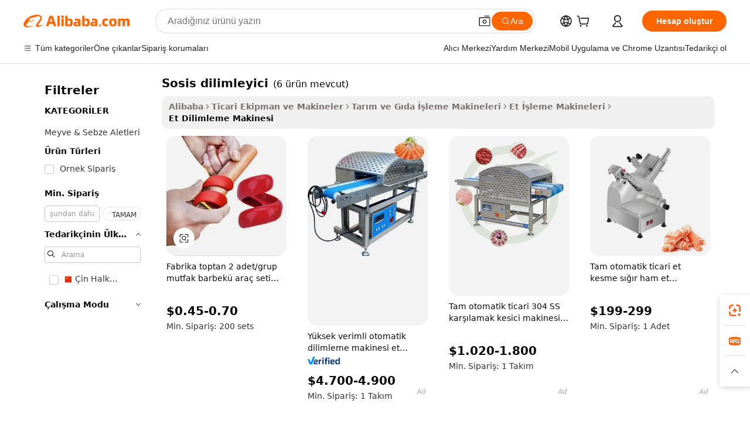

--- FILE ---
content_type: text/html;charset=UTF-8
request_url: https://turkish.alibaba.com/g/wiener-slicer.html
body_size: 104857
content:

<!-- screen_content -->

    <!-- tangram:5410 begin-->
    <!-- tangram:529998 begin-->
    
<!DOCTYPE html>
<html lang="tr" dir="ltr">
  <head>
        <script>
      window.__BB = {
        scene: window.__bb_scene || 'traffic-free-goods'
      };
      window.__BB.BB_CWV_IGNORE = {
          lcp_element: ['#icbu-buyer-pc-top-banner'],
          lcp_url: [],
        };
      window._timing = {}
      window._timing.first_start = Date.now();
      window.needLoginInspiration = Boolean(false);
      // 变量用于标记页面首次可见时间
      let firstVisibleTime = null;
      if (typeof document.hidden !== 'undefined') {
        // 页面首次加载时直接统计
        if (!document.hidden) {
          firstVisibleTime = Date.now();
          window.__BB_timex = 1
        } else {
          // 页面不可见时监听 visibilitychange 事件
          document.addEventListener('visibilitychange', () => {
            if (!document.hidden) {
              firstVisibleTime = Date.now();
              window.__BB_timex = firstVisibleTime - window.performance.timing.navigationStart
              window.__BB.firstVisibleTime = window.__BB_timex
              console.log("Page became visible after "+ window.__BB_timex + " ms");
            }
          }, { once: true });  // 确保只触发一次
        }
      } else {
        console.warn('Page Visibility API is not supported in this browser.');
      }
    </script>
        <meta name="data-spm" content="a2700">
        <meta name="aplus-xplug" content="NONE">
        <meta name="aplus-icbu-disable-umid" content="1">
        <meta name="google-translate-customization" content="9de59014edaf3b99-22e1cf3b5ca21786-g00bb439a5e9e5f8f-f">
    <meta name="yandex-verification" content="25a76ba8e4443bb3" />
    <meta name="msvalidate.01" content="E3FBF0E89B724C30844BF17C59608E8F" />
    <meta name="viewport" content="width=device-width, initial-scale=1.0, maximum-scale=5.0, user-scalable=yes">
        <link rel="preconnect" href="https://s.alicdn.com/" crossorigin>
    <link rel="dns-prefetch" href="https://s.alicdn.com">
                        <link rel="preload" href="https://s.alicdn.com/@g/alilog/??aplus_plugin_icbufront/index.js,mlog/aplus_v2.js" as="script">
        <link rel="preload" href="https://s.alicdn.com/@img/imgextra/i2/O1CN0153JdbU26g4bILVOyC_!!6000000007690-2-tps-418-58.png" as="image">
        <script>
            window.__APLUS_ABRATE__ = {
        perf_group: 'base64cached',
        scene: "traffic-free-goods",
      };
    </script>
    <meta name="aplus-mmstat-timeout" content="15000">
        <meta content="text/html; charset=utf-8" http-equiv="Content-Type">
          <title>FEST Wiener Dilimleyici - Sosisler için Hassas Kesim</title>
      <meta name="keywords" content="bread slicer,mandoline slicer,vegetable slicer">
      <meta name="description" content="Mutfağınız için verimli sosis dilimleyicileri bulun. Toptan fiyatlar mevcuttur. Sosisleri ve diğer şarküteri etlerini hassas ve kolay bir şekilde kesmek için mükemmeldir.">
            <meta name="pagetiming-rate" content="9">
      <meta name="pagetiming-resource-rate" content="4">
                    <link rel="canonical" href="https://turkish.alibaba.com/g/wiener-slicer.html">
                              <link rel="alternate" hreflang="fr" href="https://french.alibaba.com/g/wiener-slicer.html">
                  <link rel="alternate" hreflang="de" href="https://german.alibaba.com/g/wiener-slicer.html">
                  <link rel="alternate" hreflang="pt" href="https://portuguese.alibaba.com/g/wiener-slicer.html">
                  <link rel="alternate" hreflang="it" href="https://italian.alibaba.com/g/wiener-slicer.html">
                  <link rel="alternate" hreflang="es" href="https://spanish.alibaba.com/g/wiener-slicer.html">
                  <link rel="alternate" hreflang="ru" href="https://russian.alibaba.com/g/wiener-slicer.html">
                  <link rel="alternate" hreflang="ko" href="https://korean.alibaba.com/g/wiener-slicer.html">
                  <link rel="alternate" hreflang="ar" href="https://arabic.alibaba.com/g/wiener-slicer.html">
                  <link rel="alternate" hreflang="ja" href="https://japanese.alibaba.com/g/wiener-slicer.html">
                  <link rel="alternate" hreflang="tr" href="https://turkish.alibaba.com/g/wiener-slicer.html">
                  <link rel="alternate" hreflang="th" href="https://thai.alibaba.com/g/wiener-slicer.html">
                  <link rel="alternate" hreflang="vi" href="https://vietnamese.alibaba.com/g/wiener-slicer.html">
                  <link rel="alternate" hreflang="nl" href="https://dutch.alibaba.com/g/wiener-slicer.html">
                  <link rel="alternate" hreflang="he" href="https://hebrew.alibaba.com/g/wiener-slicer.html">
                  <link rel="alternate" hreflang="id" href="https://indonesian.alibaba.com/g/wiener-slicer.html">
                  <link rel="alternate" hreflang="hi" href="https://hindi.alibaba.com/g/wiener-slicer.html">
                  <link rel="alternate" hreflang="en" href="https://www.alibaba.com/showroom/wiener-slicer.html">
                  <link rel="alternate" hreflang="zh" href="https://chinese.alibaba.com/g/wiener-slicer.html">
                  <link rel="alternate" hreflang="x-default" href="https://www.alibaba.com/showroom/wiener-slicer.html">
                                        <script>
      // Aplus 配置自动打点
      var queue = window.goldlog_queue || (window.goldlog_queue = []);
      var tags = ["button", "a", "div", "span", "i", "svg", "input", "li", "tr"];
      queue.push(
        {
          action: 'goldlog.appendMetaInfo',
          arguments: [
            'aplus-auto-exp',
            [
              {
                logkey: '/sc.ug_msite.new_product_exp',
                cssSelector: '[data-spm-exp]',
                props: ["data-spm-exp"],
              },
              {
                logkey: '/sc.ug_pc.seolist_product_exp',
                cssSelector: '.traffic-card-gallery',
                props: ["data-spm-exp"],
              }
            ]
          ]
        }
      )
      queue.push({
        action: 'goldlog.setMetaInfo',
        arguments: ['aplus-auto-clk', JSON.stringify(tags.map(tag =>({
          "logkey": "/sc.ug_msite.new_product_clk",
          tag,
          "filter": "data-spm-clk",
          "props": ["data-spm-clk"]
        })))],
      });
    </script>
  </head>
  <div id="icbu-header"><div id="the-new-header" data-version="4.4.0" data-tnh-auto-exp="tnh-expose" data-scenes="search-products" style="position: relative;background-color: #fff;border-bottom: 1px solid #ddd;box-sizing: border-box; font-family:Inter,SF Pro Text,Roboto,Helvetica Neue,Helvetica,Tahoma,Arial,PingFang SC,Microsoft YaHei;"><div style="display: flex;align-items:center;height: 72px;min-width: 1200px;max-width: 1580px;margin: 0 auto;padding: 0 40px;box-sizing: border-box;"><img style="height: 29px; width: 209px;" src="https://s.alicdn.com/@img/imgextra/i2/O1CN0153JdbU26g4bILVOyC_!!6000000007690-2-tps-418-58.png" alt="" /></div><div style="min-width: 1200px;max-width: 1580px;margin: 0 auto;overflow: hidden;font-size: 14px;display: flex;justify-content: space-between;padding: 0 40px;box-sizing: border-box;"><div style="display: flex; align-items: center; justify-content: space-between"><div style="position: relative; height: 36px; padding: 0 28px 0 20px">All categories</div><div style="position: relative; height: 36px; padding-right: 28px">Featured selections</div><div style="position: relative; height: 36px">Trade Assurance</div></div><div style="display: flex; align-items: center; justify-content: space-between"><div style="position: relative; height: 36px; padding-right: 28px">Buyer Central</div><div style="position: relative; height: 36px; padding-right: 28px">Help Center</div><div style="position: relative; height: 36px; padding-right: 28px">Get the app</div><div style="position: relative; height: 36px">Become a supplier</div></div></div></div></div></div>
  <body data-spm="7724857" style="min-height: calc(100vh + 1px)"><script 
id="beacon-aplus"   
src="//s.alicdn.com/@g/alilog/??aplus_plugin_icbufront/index.js,mlog/aplus_v2.js"
exparams="aplus=async&userid=&aplus&ali_beacon_id=&ali_apache_id=&ali_apache_track=&ali_apache_tracktmp=&eagleeye_traceid=2101e18c17686467439736620e12ef&ip=3%2e144%2e195%2e234&dmtrack_c={ali%5fresin%5ftrace%3dse%5frst%3dnull%7csp%5fviewtype%3dY%7cset%3d3%7cser%3d1007%7cpageId%3d22bdda979ba14a5cac54c226bb0ad318%7cm%5fpageid%3dnull%7cpvmi%3dfc2dbb7a8f4a4145af149ef9b22f673a%7csek%5fsepd%3dsosis%2bdilimleyici%7csek%3dwiener%2bslicer%7cse%5fpn%3d1%7cp4pid%3d5998579e%2d8e6e%2d4c4a%2dbe8a%2d83c39a8d452e%7csclkid%3dnull%7cforecast%5fpost%5fcate%3dnull%7cseo%5fnew%5fuser%5fflag%3dfalse%7ccategoryId%3d100007263%7cseo%5fsearch%5fmodel%5fupgrade%5fv2%3d2025070801%7cseo%5fmodule%5fcard%5f20240624%3d202406242%7clong%5ftext%5fgoogle%5ftranslate%5fv2%3d2407142%7cseo%5fcontent%5ftd%5fbottom%5ftext%5fupdate%5fkey%3d2025070801%7cseo%5fsearch%5fmodel%5fupgrade%5fv3%3d2025072201%7cdamo%5falt%5freplace%3d2485818%7cseo%5fsearch%5fmodel%5fmulti%5fupgrade%5fv3%3d2025081101%7cwap%5fcross%3d2007659%7cwap%5fcs%5faction%3d2005494%7cAPP%5fVisitor%5fActive%3d26704%7cseo%5fshowroom%5fgoods%5fmix%3d2005244%7cseo%5fdefault%5fcached%5flong%5ftext%5ffrom%5fnew%5fkeyword%5fstep%3d2024122502%7cshowroom%5fgeneral%5ftemplate%3d2005292%7cshowroom%5freview%3d20230308%7cwap%5fcs%5ftext%3dnull%7cstructured%5fdata%3d2025052702%7cseo%5fmulti%5fstyle%5ftext%5fupdate%3d2511181%7cpc%5fnew%5fheader%3dnull%7cseo%5fmeta%5fcate%5ftemplate%5fv1%3d2025042401%7cseo%5fmeta%5ftd%5fsearch%5fkeyword%5fstep%5fv1%3d2025040999%7cseo%5fshowroom%5fbiz%5fbabablog%3d2809001%7cshowroom%5fft%5flong%5ftext%5fbaks%3d80802%7cseo%5ffirstcache%3d2025121601%7cAPP%5fGrowing%5fBuyer%5fHigh%5fIntent%5fActive%3d25488%7cshowroom%5fpc%5fv2019%3d2104%7cAPP%5fProspecting%5fBuyer%3d26707%7ccache%5fcontrol%3d2481986%7cAPP%5fChurned%5fCore%5fBuyer%3d25463%7cseo%5fdefault%5fcached%5flong%5ftext%5fstep%3d24110802%7camp%5flighthouse%5fscore%5fimage%3d19657%7cseo%5fft%5ftranslate%5fgemini%3d25012003%7cwap%5fnode%5fssr%3d2015725%7cdataphant%5fopen%3d27030%7clongtext%5fmulti%5fstyle%5fexpand%5frussian%3d2510142%7cseo%5flongtext%5fgoogle%5fdata%5fsection%3d25021702%7cindustry%5fpopular%5ffloor%3dnull%7cwap%5fad%5fgoods%5fproduct%5finterval%3dnull%7cseo%5fgoods%5fbootom%5fwholesale%5flink%3d2486162%7cseo%5fmiddle%5fwholesale%5flink%3d2486164%7cseo%5fkeyword%5faatest%3d19%7cft%5flong%5ftext%5fenpand%5fstep2%3d121602%7cseo%5fft%5flongtext%5fexpand%5fstep3%3d25012102%7cseo%5fwap%5fheadercard%3d2006288%7cAPP%5fChurned%5fInactive%5fVisitor%3d25497%7cAPP%5fGrowing%5fBuyer%5fHigh%5fIntent%5fInactive%3d25481%7cseo%5fmeta%5ftd%5fmulti%5fkey%3d2025061801%7ctop%5frecommend%5f20250120%3d202501201%7clongtext%5fmulti%5fstyle%5fexpand%5ffrench%5fcopy%3d25091802%7clongtext%5fmulti%5fstyle%5fexpand%5ffrench%5fcopy%5fcopy%3d25092502%7cseo%5ffloor%5fexp%3dnull%7cseo%5fshowroom%5falgo%5flink%3d17764%7cseo%5fmeta%5ftd%5faib%5fgeneral%5fkey%3d2025091901%7ccountry%5findustry%3d202311033%7cpc%5ffree%5fswitchtosearch%3d2020529%7cshowroom%5fft%5flong%5ftext%5fenpand%5fstep1%3d101102%7cseo%5fshowroom%5fnorel%3dnull%7cplp%5fstyle%5f25%5fpc%3d202505222%7cseo%5fggs%5flayer%3d10010%7cquery%5fmutil%5flang%5ftranslate%3d2025060300%7cAPP%5fChurned%5fBuyer%3d25468%7cstream%5frender%5fperf%5fopt%3d2309181%7cwap%5fgoods%3d2007383%7cseo%5fshowroom%5fsimilar%5f20240614%3d202406142%7cchinese%5fopen%3d6307%7cquery%5fgpt%5ftranslate%3d20240820%7cad%5fproduct%5finterval%3dnull%7camp%5fto%5fpwa%3d2007359%7cplp%5faib%5fmulti%5fai%5fmeta%3d20250401%7cwap%5fsupplier%5fcontent%3dnull%7cpc%5ffree%5frefactoring%3d20220315%7cAPP%5fGrowing%5fBuyer%5fInactive%3d25476%7csso%5foem%5ffloor%3dnull%7cseo%5fpc%5fnew%5fview%5f20240807%3d202408072%7cseo%5fbottom%5ftext%5fentity%5fkey%5fcopy%3d2025062400%7cstream%5frender%3d433763%7cseo%5fmodule%5fcard%5f20240424%3d202404241%7cseo%5ftitle%5freplace%5f20191226%3d5841%7clongtext%5fmulti%5fstyle%5fexpand%3d25090802%7cgoogleweblight%3d6516%7clighthouse%5fbase64%3dnull%7cAPP%5fProspecting%5fBuyer%5fActive%3d26719%7cad%5fgoods%5fproduct%5finterval%3dnull%7cseo%5fbottom%5fdeep%5fextend%5fkw%5fkey%3d2025071101%7clongtext%5fmulti%5fstyle%5fexpand%5fturkish%3d25102802%7cilink%5fuv%3d20240911%7cwap%5flist%5fwakeup%3d2005832%7ctpp%5fcrosslink%5fpc%3d20205311%7cseo%5ftop%5fbooth%3d18501%7cAPP%5fGrowing%5fBuyer%5fLess%5fActive%3d25472%7cseo%5fsearch%5fmodel%5fupgrade%5frank%3d2025092401%7cgoodslayer%3d7977%7cft%5flong%5ftext%5ftranslate%5fexpand%5fstep1%3d24110802%7cseo%5fheaderstyle%5ftraffic%5fkey%5fv1%3d2025072100%7ccrosslink%5fswitch%3d2008141%7cp4p%5foutline%3d20240328%7cseo%5fmeta%5ftd%5faib%5fv2%5fkey%3d2025091801%7crts%5fmulti%3d2008404%7cAPP%5fVisitor%5fLess%5fActive%3d26698%7cplp%5fstyle%5f25%3d202505192%7ccdn%5fvm%3d2007368%7cwap%5fad%5fproduct%5finterval%3dnull%7cseo%5fsearch%5fmodel%5fmulti%5fupgrade%5frank%3d2025092401%7cpc%5fcard%5fshare%3d2025081201%7cAPP%5fGrowing%5fBuyer%5fHigh%5fIntent%5fLess%5fActive%3d25480%7cgoods%5ftitle%5fsubstitute%3d9617%7cwap%5fscreen%5fexp%3d2025081400%7creact%5fheader%5ftest%3d202502182%7cpc%5fcs%5fcolor%3dnull%7cshowroom%5fft%5flong%5ftext%5ftest%3d72502%7cone%5ftap%5flogin%5fABTest%3d202308153%7cseo%5fhyh%5fshow%5ftags%3d9867%7cplp%5fstructured%5fdata%3d2508182%7cguide%5fdelete%3d2008526%7cseo%5findustry%5ftemplate%3dnull%7cseo%5fmeta%5ftd%5fmulti%5fes%5fkey%3d2025073101%7cseo%5fshowroom%5fdata%5fmix%3d19888%7csso%5ftop%5franking%5ffloor%3d20031%7cseo%5ftd%5fdeep%5fupgrade%5fkey%5fv3%3d2025081101%7cwap%5fue%5fone%3d2025111401%7cshowroom%5fto%5frts%5flink%3d2008480%7ccountrysearch%5ftest%3dnull%7cshowroom%5flist%5fnew%5farrival%3d2811002%7cchannel%5famp%5fto%5fpwa%3d2008435%7cseo%5fmulti%5fstyles%5flong%5ftext%3d2503172%7cseo%5fmeta%5ftext%5fmutli%5fcate%5ftemplate%5fv1%3d2025080801%7cseo%5fdefault%5fcached%5fmutil%5flong%5ftext%5fstep%3d24110436%7cseo%5faction%5fpoint%5ftype%3d22823%7cseo%5faib%5ftd%5flaunch%5f20240828%5fcopy%3d202408282%7cseo%5fshowroom%5fwholesale%5flink%3dnull%7cseo%5fperf%5fimprove%3d2023999%7cseo%5fwap%5flist%5fbounce%5f01%3d2063%7cseo%5fwap%5flist%5fbounce%5f02%3d2128%7cAPP%5fGrowing%5fBuyer%5fActive%3d25492%7cvideolayer%3dnull%7cvideo%5fplay%3d2006036%7cAPP%5fChurned%5fMember%5fInactive%3d25501%7cseo%5fgoogle%5fnew%5fstruct%3d438326%7ctpp%5ftrace%3dseoKeyword%2dseoKeyword%5fv3%2dbase%2dORIGINAL}&pageid=0390c3ea2101f39b1768646744&hn=ensearchweb033001243155%2erg%2dus%2deast%2eus44&asid=AQAAAABYaGtpsUUbZQAAAAB6zejgyyYDfg==&treq=&tres=" async>
</script>
            <style>body{background-color:white;}.no-scrollbar.il-sticky.il-top-0.il-max-h-\[100vh\].il-w-\[200px\].il-flex-shrink-0.il-flex-grow-0.il-overflow-y-scroll{background-color:#FFF;padding-left:12px}</style>
                    <!-- tangram:530006 begin-->
<!--  -->
 <style>
   @keyframes il-spin {
     to {
       transform: rotate(360deg);
     }
   }
   @keyframes il-pulse {
     50% {
       opacity: 0.5;
     }
   }
   .traffic-card-gallery {display: flex;position: relative;flex-direction: column;justify-content: flex-start;border-radius: 0.5rem;background-color: #fff;padding: 0.5rem 0.5rem 1rem;overflow: hidden;font-size: 0.75rem;line-height: 1rem;}
   .traffic-card-list {display: flex;position: relative;flex-direction: row;justify-content: flex-start;border-bottom-width: 1px;background-color: #fff;padding: 1rem;height: 292px;overflow: hidden;font-size: 0.75rem;line-height: 1rem;}
   .product-price {
     b {
       font-size: 22px;
     }
   }
   .skel-loading {
       animation: il-pulse 2s cubic-bezier(0.4, 0, 0.6, 1) infinite;background-color: hsl(60, 4.8%, 95.9%);
   }
 </style>
<div id="first-cached-card">
  <div style="box-sizing:border-box;display: flex;position: absolute;left: 0;right: 0;margin: 0 auto;z-index: 1;min-width: 1200px;max-width: 1580px;padding: 0.75rem 3.25rem 0;pointer-events: none;">
    <!--页面左侧区域-->
    <div style="width: 200px;padding-top: 1rem;padding-left:12px; background-color: #fff;border-radius: 0.25rem">
      <div class="skel-loading" style="height: 1.5rem;width: 50%;border-radius: 0.25rem;"></div>
      <div style="margin-top: 1rem;margin-bottom: 1rem;">
        <div class="skel-loading" style="height: 1rem;width: calc(100% * 5 / 6);"></div>
        <div
          class="skel-loading"
          style="margin-top: 1rem;height: 1rem;width: calc(100% * 8 / 12);"
        ></div>
        <div class="skel-loading" style="margin-top: 1rem;height: 1rem;width: 75%;"></div>
        <div
          class="skel-loading"
          style="margin-top: 1rem;height: 1rem;width: calc(100% * 7 / 12);"
        ></div>
      </div>
      <div class="skel-loading" style="height: 1.5rem;width: 50%;border-radius: 0.25rem;"></div>
      <div style="margin-top: 1rem;margin-bottom: 1rem;">
        <div class="skel-loading" style="height: 1rem;width: calc(100% * 5 / 6);"></div>
        <div
          class="skel-loading"
          style="margin-top: 1rem;height: 1rem;width: calc(100% * 8 / 12);"
        ></div>
        <div class="skel-loading" style="margin-top: 1rem;height: 1rem;width: 75%;"></div>
        <div
          class="skel-loading"
          style="margin-top: 1rem;height: 1rem;width: calc(100% * 7 / 12);"
        ></div>
      </div>
      <div class="skel-loading" style="height: 1.5rem;width: 50%;border-radius: 0.25rem;"></div>
      <div style="margin-top: 1rem;margin-bottom: 1rem;">
        <div class="skel-loading" style="height: 1rem;width: calc(100% * 5 / 6);"></div>
        <div
          class="skel-loading"
          style="margin-top: 1rem;height: 1rem;width: calc(100% * 8 / 12);"
        ></div>
        <div class="skel-loading" style="margin-top: 1rem;height: 1rem;width: 75%;"></div>
        <div
          class="skel-loading"
          style="margin-top: 1rem;height: 1rem;width: calc(100% * 7 / 12);"
        ></div>
      </div>
      <div class="skel-loading" style="height: 1.5rem;width: 50%;border-radius: 0.25rem;"></div>
      <div style="margin-top: 1rem;margin-bottom: 1rem;">
        <div class="skel-loading" style="height: 1rem;width: calc(100% * 5 / 6);"></div>
        <div
          class="skel-loading"
          style="margin-top: 1rem;height: 1rem;width: calc(100% * 8 / 12);"
        ></div>
        <div class="skel-loading" style="margin-top: 1rem;height: 1rem;width: 75%;"></div>
        <div
          class="skel-loading"
          style="margin-top: 1rem;height: 1rem;width: calc(100% * 7 / 12);"
        ></div>
      </div>
      <div class="skel-loading" style="height: 1.5rem;width: 50%;border-radius: 0.25rem;"></div>
      <div style="margin-top: 1rem;margin-bottom: 1rem;">
        <div class="skel-loading" style="height: 1rem;width: calc(100% * 5 / 6);"></div>
        <div
          class="skel-loading"
          style="margin-top: 1rem;height: 1rem;width: calc(100% * 8 / 12);"
        ></div>
        <div class="skel-loading" style="margin-top: 1rem;height: 1rem;width: 75%;"></div>
        <div
          class="skel-loading"
          style="margin-top: 1rem;height: 1rem;width: calc(100% * 7 / 12);"
        ></div>
      </div>
      <div class="skel-loading" style="height: 1.5rem;width: 50%;border-radius: 0.25rem;"></div>
      <div style="margin-top: 1rem;margin-bottom: 1rem;">
        <div class="skel-loading" style="height: 1rem;width: calc(100% * 5 / 6);"></div>
        <div
          class="skel-loading"
          style="margin-top: 1rem;height: 1rem;width: calc(100% * 8 / 12);"
        ></div>
        <div class="skel-loading" style="margin-top: 1rem;height: 1rem;width: 75%;"></div>
        <div
          class="skel-loading"
          style="margin-top: 1rem;height: 1rem;width: calc(100% * 7 / 12);"
        ></div>
      </div>
    </div>
    <!--页面主体区域-->
    <div style="flex: 1 1 0%; overflow: hidden;padding: 0.5rem 0.5rem 0.5rem 1.5rem">
      <div style="height: 1.25rem;margin-bottom: 1rem;"></div>
      <!-- keywords -->
      <div style="margin-bottom: 1rem;height: 1.75rem;font-weight: 700;font-size: 1.25rem;line-height: 1.75rem;"></div>
      <!-- longtext -->
            <div style="width: calc(25% - 0.9rem);pointer-events: auto">
        <div class="traffic-card-gallery">
          <!-- ProductImage -->
          <a href="//www.alibaba.com/product-detail/Factory-Wholesale-2pc-Lot-Kitchen-BBQ_60540552324.html?from=SEO" target="_blank" style="position: relative;margin-bottom: 0.5rem;aspect-ratio: 1;overflow: hidden;border-radius: 0.5rem;">
            <div style="display: flex; overflow: hidden">
              <div style="position: relative;margin: 0;width: 100%;min-width: 0;flex-shrink: 0;flex-grow: 0;flex-basis: 100%;padding: 0;">
                <img style="position: relative; aspect-ratio: 1; width: 100%" src="[data-uri]" loading="eager" />
                <div style="position: absolute;left: 0;bottom: 0;right: 0;top: 0;background-color: #000;opacity: 0.05;"></div>
              </div>
            </div>
          </a>
          <div style="display: flex;flex: 1 1 0%;flex-direction: column;justify-content: space-between;">
            <div>
              <a class="skel-loading" style="margin-top: 0.5rem;display:inline-block;width:100%;height:1rem;" href="//www.alibaba.com/product-detail/Factory-Wholesale-2pc-Lot-Kitchen-BBQ_60540552324.html" target="_blank"></a>
              <a class="skel-loading" style="margin-top: 0.125rem;display:inline-block;width:100%;height:1rem;" href="//www.alibaba.com/product-detail/Factory-Wholesale-2pc-Lot-Kitchen-BBQ_60540552324.html" target="_blank"></a>
              <div class="skel-loading" style="margin-top: 0.25rem;height:1.625rem;width:75%"></div>
              <div class="skel-loading" style="margin-top: 0.5rem;height: 1rem;width:50%"></div>
              <div class="skel-loading" style="margin-top:0.25rem;height:1rem;width:25%"></div>
            </div>
          </div>

        </div>
      </div>

    </div>
  </div>
</div>
<!-- tangram:530006 end-->
            <style>.component-left-filter-callback{display:flex;position:relative;margin-top:10px;height:1200px}.component-left-filter-callback img{width:200px}.component-left-filter-callback i{position:absolute;top:5%;left:50%}.related-search-wrapper{padding:.5rem;--tw-bg-opacity: 1;background-color:#fff;background-color:rgba(255,255,255,var(--tw-bg-opacity, 1));border-width:1px;border-color:var(--input)}.related-search-wrapper .related-search-box{margin:12px 16px}.related-search-wrapper .related-search-box .related-search-title{display:inline;float:start;color:#666;word-wrap:break-word;margin-right:12px;width:13%}.related-search-wrapper .related-search-box .related-search-content{display:flex;flex-wrap:wrap}.related-search-wrapper .related-search-box .related-search-content .related-search-link{margin-right:12px;width:23%;overflow:hidden;color:#666;text-overflow:ellipsis;white-space:nowrap}.product-title img{margin-right:.5rem;display:inline-block;height:1rem;vertical-align:sub}.product-price b{font-size:22px}.similar-icon{position:absolute;bottom:12px;z-index:2;right:12px}.rfq-card{display:inline-block;position:relative;box-sizing:border-box;margin-bottom:36px}.rfq-card .rfq-card-content{display:flex;position:relative;flex-direction:column;align-items:flex-start;background-size:cover;background-color:#fff;padding:12px;width:100%;height:100%}.rfq-card .rfq-card-content .rfq-card-icon{margin-top:50px}.rfq-card .rfq-card-content .rfq-card-icon img{width:45px}.rfq-card .rfq-card-content .rfq-card-top-title{margin-top:14px;color:#222;font-weight:400;font-size:16px}.rfq-card .rfq-card-content .rfq-card-title{margin-top:24px;color:#333;font-weight:800;font-size:20px}.rfq-card .rfq-card-content .rfq-card-input-box{margin-top:24px;width:100%}.rfq-card .rfq-card-content .rfq-card-input-box textarea{box-sizing:border-box;border:1px solid #ddd;border-radius:4px;background-color:#fff;padding:9px 12px;width:100%;height:88px;resize:none;color:#666;font-weight:400;font-size:13px;font-family:inherit}.rfq-card .rfq-card-content .rfq-card-button{margin-top:24px;border:1px solid #666;border-radius:16px;background-color:#fff;width:67%;color:#000;font-weight:700;font-size:14px;line-height:30px;text-align:center}[data-modulename^=ProductList-] div{contain-intrinsic-size:auto 500px}.traffic-card-gallery:hover{--tw-shadow: 0px 2px 6px 2px rgba(0,0,0,.12157);--tw-shadow-colored: 0px 2px 6px 2px var(--tw-shadow-color);box-shadow:0 0 #0000,0 0 #0000,0 2px 6px 2px #0000001f;box-shadow:var(--tw-ring-offset-shadow, 0 0 rgba(0,0,0,0)),var(--tw-ring-shadow, 0 0 rgba(0,0,0,0)),var(--tw-shadow);z-index:10}.traffic-card-gallery{position:relative;display:flex;flex-direction:column;justify-content:flex-start;overflow:hidden;border-radius:.75rem;--tw-bg-opacity: 1;background-color:#fff;background-color:rgba(255,255,255,var(--tw-bg-opacity, 1));padding:.5rem;font-size:.75rem;line-height:1rem}.traffic-card-list{position:relative;display:flex;height:292px;flex-direction:row;justify-content:flex-start;overflow:hidden;border-bottom-width:1px;--tw-bg-opacity: 1;background-color:#fff;background-color:rgba(255,255,255,var(--tw-bg-opacity, 1));padding:1rem;font-size:.75rem;line-height:1rem}.traffic-card-g-industry:hover{--tw-shadow: 0 0 10px rgba(0,0,0,.1);--tw-shadow-colored: 0 0 10px var(--tw-shadow-color);box-shadow:0 0 #0000,0 0 #0000,0 0 10px #0000001a;box-shadow:var(--tw-ring-offset-shadow, 0 0 rgba(0,0,0,0)),var(--tw-ring-shadow, 0 0 rgba(0,0,0,0)),var(--tw-shadow)}.traffic-card-g-industry{position:relative;border-radius:var(--radius);--tw-bg-opacity: 1;background-color:#fff;background-color:rgba(255,255,255,var(--tw-bg-opacity, 1));padding:1.25rem .75rem .75rem;font-size:.875rem;line-height:1.25rem}.module-filter-section-wrapper{max-height:none!important;overflow-x:hidden}*,:before,:after{--tw-border-spacing-x: 0;--tw-border-spacing-y: 0;--tw-translate-x: 0;--tw-translate-y: 0;--tw-rotate: 0;--tw-skew-x: 0;--tw-skew-y: 0;--tw-scale-x: 1;--tw-scale-y: 1;--tw-pan-x: ;--tw-pan-y: ;--tw-pinch-zoom: ;--tw-scroll-snap-strictness: proximity;--tw-gradient-from-position: ;--tw-gradient-via-position: ;--tw-gradient-to-position: ;--tw-ordinal: ;--tw-slashed-zero: ;--tw-numeric-figure: ;--tw-numeric-spacing: ;--tw-numeric-fraction: ;--tw-ring-inset: ;--tw-ring-offset-width: 0px;--tw-ring-offset-color: #fff;--tw-ring-color: rgba(59, 130, 246, .5);--tw-ring-offset-shadow: 0 0 rgba(0,0,0,0);--tw-ring-shadow: 0 0 rgba(0,0,0,0);--tw-shadow: 0 0 rgba(0,0,0,0);--tw-shadow-colored: 0 0 rgba(0,0,0,0);--tw-blur: ;--tw-brightness: ;--tw-contrast: ;--tw-grayscale: ;--tw-hue-rotate: ;--tw-invert: ;--tw-saturate: ;--tw-sepia: ;--tw-drop-shadow: ;--tw-backdrop-blur: ;--tw-backdrop-brightness: ;--tw-backdrop-contrast: ;--tw-backdrop-grayscale: ;--tw-backdrop-hue-rotate: ;--tw-backdrop-invert: ;--tw-backdrop-opacity: ;--tw-backdrop-saturate: ;--tw-backdrop-sepia: ;--tw-contain-size: ;--tw-contain-layout: ;--tw-contain-paint: ;--tw-contain-style: }::backdrop{--tw-border-spacing-x: 0;--tw-border-spacing-y: 0;--tw-translate-x: 0;--tw-translate-y: 0;--tw-rotate: 0;--tw-skew-x: 0;--tw-skew-y: 0;--tw-scale-x: 1;--tw-scale-y: 1;--tw-pan-x: ;--tw-pan-y: ;--tw-pinch-zoom: ;--tw-scroll-snap-strictness: proximity;--tw-gradient-from-position: ;--tw-gradient-via-position: ;--tw-gradient-to-position: ;--tw-ordinal: ;--tw-slashed-zero: ;--tw-numeric-figure: ;--tw-numeric-spacing: ;--tw-numeric-fraction: ;--tw-ring-inset: ;--tw-ring-offset-width: 0px;--tw-ring-offset-color: #fff;--tw-ring-color: rgba(59, 130, 246, .5);--tw-ring-offset-shadow: 0 0 rgba(0,0,0,0);--tw-ring-shadow: 0 0 rgba(0,0,0,0);--tw-shadow: 0 0 rgba(0,0,0,0);--tw-shadow-colored: 0 0 rgba(0,0,0,0);--tw-blur: ;--tw-brightness: ;--tw-contrast: ;--tw-grayscale: ;--tw-hue-rotate: ;--tw-invert: ;--tw-saturate: ;--tw-sepia: ;--tw-drop-shadow: ;--tw-backdrop-blur: ;--tw-backdrop-brightness: ;--tw-backdrop-contrast: ;--tw-backdrop-grayscale: ;--tw-backdrop-hue-rotate: ;--tw-backdrop-invert: ;--tw-backdrop-opacity: ;--tw-backdrop-saturate: ;--tw-backdrop-sepia: ;--tw-contain-size: ;--tw-contain-layout: ;--tw-contain-paint: ;--tw-contain-style: }*,:before,:after{box-sizing:border-box;border-width:0;border-style:solid;border-color:#e5e7eb}:before,:after{--tw-content: ""}html,:host{line-height:1.5;-webkit-text-size-adjust:100%;-moz-tab-size:4;-o-tab-size:4;tab-size:4;font-family:ui-sans-serif,system-ui,-apple-system,Segoe UI,Roboto,Ubuntu,Cantarell,Noto Sans,sans-serif,"Apple Color Emoji","Segoe UI Emoji",Segoe UI Symbol,"Noto Color Emoji";font-feature-settings:normal;font-variation-settings:normal;-webkit-tap-highlight-color:transparent}body{margin:0;line-height:inherit}hr{height:0;color:inherit;border-top-width:1px}abbr:where([title]){text-decoration:underline;-webkit-text-decoration:underline dotted;text-decoration:underline dotted}h1,h2,h3,h4,h5,h6{font-size:inherit;font-weight:inherit}a{color:inherit;text-decoration:inherit}b,strong{font-weight:bolder}code,kbd,samp,pre{font-family:ui-monospace,SFMono-Regular,Menlo,Monaco,Consolas,Liberation Mono,Courier New,monospace;font-feature-settings:normal;font-variation-settings:normal;font-size:1em}small{font-size:80%}sub,sup{font-size:75%;line-height:0;position:relative;vertical-align:baseline}sub{bottom:-.25em}sup{top:-.5em}table{text-indent:0;border-color:inherit;border-collapse:collapse}button,input,optgroup,select,textarea{font-family:inherit;font-feature-settings:inherit;font-variation-settings:inherit;font-size:100%;font-weight:inherit;line-height:inherit;letter-spacing:inherit;color:inherit;margin:0;padding:0}button,select{text-transform:none}button,input:where([type=button]),input:where([type=reset]),input:where([type=submit]){-webkit-appearance:button;background-color:transparent;background-image:none}:-moz-focusring{outline:auto}:-moz-ui-invalid{box-shadow:none}progress{vertical-align:baseline}::-webkit-inner-spin-button,::-webkit-outer-spin-button{height:auto}[type=search]{-webkit-appearance:textfield;outline-offset:-2px}::-webkit-search-decoration{-webkit-appearance:none}::-webkit-file-upload-button{-webkit-appearance:button;font:inherit}summary{display:list-item}blockquote,dl,dd,h1,h2,h3,h4,h5,h6,hr,figure,p,pre{margin:0}fieldset{margin:0;padding:0}legend{padding:0}ol,ul,menu{list-style:none;margin:0;padding:0}dialog{padding:0}textarea{resize:vertical}input::-moz-placeholder,textarea::-moz-placeholder{opacity:1;color:#9ca3af}input::placeholder,textarea::placeholder{opacity:1;color:#9ca3af}button,[role=button]{cursor:pointer}:disabled{cursor:default}img,svg,video,canvas,audio,iframe,embed,object{display:block;vertical-align:middle}img,video{max-width:100%;height:auto}[hidden]:where(:not([hidden=until-found])){display:none}:root{--background: hsl(0, 0%, 100%);--foreground: hsl(20, 14.3%, 4.1%);--card: hsl(0, 0%, 100%);--card-foreground: hsl(20, 14.3%, 4.1%);--popover: hsl(0, 0%, 100%);--popover-foreground: hsl(20, 14.3%, 4.1%);--primary: hsl(24, 100%, 50%);--primary-foreground: hsl(60, 9.1%, 97.8%);--secondary: hsl(60, 4.8%, 95.9%);--secondary-foreground: #333;--muted: hsl(60, 4.8%, 95.9%);--muted-foreground: hsl(25, 5.3%, 44.7%);--accent: hsl(60, 4.8%, 95.9%);--accent-foreground: hsl(24, 9.8%, 10%);--destructive: hsl(0, 84.2%, 60.2%);--destructive-foreground: hsl(60, 9.1%, 97.8%);--border: hsl(20, 5.9%, 90%);--input: hsl(20, 5.9%, 90%);--ring: hsl(24.6, 95%, 53.1%);--radius: 1rem}.dark{--background: hsl(20, 14.3%, 4.1%);--foreground: hsl(60, 9.1%, 97.8%);--card: hsl(20, 14.3%, 4.1%);--card-foreground: hsl(60, 9.1%, 97.8%);--popover: hsl(20, 14.3%, 4.1%);--popover-foreground: hsl(60, 9.1%, 97.8%);--primary: hsl(20.5, 90.2%, 48.2%);--primary-foreground: hsl(60, 9.1%, 97.8%);--secondary: hsl(12, 6.5%, 15.1%);--secondary-foreground: hsl(60, 9.1%, 97.8%);--muted: hsl(12, 6.5%, 15.1%);--muted-foreground: hsl(24, 5.4%, 63.9%);--accent: hsl(12, 6.5%, 15.1%);--accent-foreground: hsl(60, 9.1%, 97.8%);--destructive: hsl(0, 72.2%, 50.6%);--destructive-foreground: hsl(60, 9.1%, 97.8%);--border: hsl(12, 6.5%, 15.1%);--input: hsl(12, 6.5%, 15.1%);--ring: hsl(20.5, 90.2%, 48.2%)}*{border-color:#e7e5e4;border-color:var(--border)}body{background-color:#fff;background-color:var(--background);color:#0c0a09;color:var(--foreground)}.il-sr-only{position:absolute;width:1px;height:1px;padding:0;margin:-1px;overflow:hidden;clip:rect(0,0,0,0);white-space:nowrap;border-width:0}.il-invisible{visibility:hidden}.il-fixed{position:fixed}.il-absolute{position:absolute}.il-relative{position:relative}.il-sticky{position:sticky}.il-inset-0{inset:0}.il--bottom-12{bottom:-3rem}.il--top-12{top:-3rem}.il-bottom-0{bottom:0}.il-bottom-2{bottom:.5rem}.il-bottom-3{bottom:.75rem}.il-bottom-4{bottom:1rem}.il-end-0{right:0}.il-end-2{right:.5rem}.il-end-3{right:.75rem}.il-end-4{right:1rem}.il-left-0{left:0}.il-left-3{left:.75rem}.il-right-0{right:0}.il-right-2{right:.5rem}.il-right-3{right:.75rem}.il-start-0{left:0}.il-start-1\/2{left:50%}.il-start-2{left:.5rem}.il-start-3{left:.75rem}.il-start-\[50\%\]{left:50%}.il-top-0{top:0}.il-top-1\/2{top:50%}.il-top-16{top:4rem}.il-top-4{top:1rem}.il-top-\[50\%\]{top:50%}.il-z-10{z-index:10}.il-z-50{z-index:50}.il-z-\[9999\]{z-index:9999}.il-col-span-4{grid-column:span 4 / span 4}.il-m-0{margin:0}.il-m-3{margin:.75rem}.il-m-auto{margin:auto}.il-mx-auto{margin-left:auto;margin-right:auto}.il-my-3{margin-top:.75rem;margin-bottom:.75rem}.il-my-5{margin-top:1.25rem;margin-bottom:1.25rem}.il-my-auto{margin-top:auto;margin-bottom:auto}.\!il-mb-4{margin-bottom:1rem!important}.il--mt-4{margin-top:-1rem}.il-mb-0{margin-bottom:0}.il-mb-1{margin-bottom:.25rem}.il-mb-2{margin-bottom:.5rem}.il-mb-3{margin-bottom:.75rem}.il-mb-4{margin-bottom:1rem}.il-mb-5{margin-bottom:1.25rem}.il-mb-6{margin-bottom:1.5rem}.il-mb-8{margin-bottom:2rem}.il-mb-\[-0\.75rem\]{margin-bottom:-.75rem}.il-mb-\[0\.125rem\]{margin-bottom:.125rem}.il-me-1{margin-right:.25rem}.il-me-2{margin-right:.5rem}.il-me-3{margin-right:.75rem}.il-me-auto{margin-right:auto}.il-mr-1{margin-right:.25rem}.il-mr-2{margin-right:.5rem}.il-ms-1{margin-left:.25rem}.il-ms-4{margin-left:1rem}.il-ms-5{margin-left:1.25rem}.il-ms-8{margin-left:2rem}.il-ms-\[\.375rem\]{margin-left:.375rem}.il-ms-auto{margin-left:auto}.il-mt-0{margin-top:0}.il-mt-0\.5{margin-top:.125rem}.il-mt-1{margin-top:.25rem}.il-mt-2{margin-top:.5rem}.il-mt-3{margin-top:.75rem}.il-mt-4{margin-top:1rem}.il-mt-6{margin-top:1.5rem}.il-line-clamp-1{overflow:hidden;display:-webkit-box;-webkit-box-orient:vertical;-webkit-line-clamp:1}.il-line-clamp-2{overflow:hidden;display:-webkit-box;-webkit-box-orient:vertical;-webkit-line-clamp:2}.il-line-clamp-6{overflow:hidden;display:-webkit-box;-webkit-box-orient:vertical;-webkit-line-clamp:6}.il-inline-block{display:inline-block}.il-inline{display:inline}.il-flex{display:flex}.il-inline-flex{display:inline-flex}.il-grid{display:grid}.il-aspect-square{aspect-ratio:1 / 1}.il-size-5{width:1.25rem;height:1.25rem}.il-h-1{height:.25rem}.il-h-10{height:2.5rem}.il-h-11{height:2.75rem}.il-h-20{height:5rem}.il-h-24{height:6rem}.il-h-3\.5{height:.875rem}.il-h-4{height:1rem}.il-h-40{height:10rem}.il-h-6{height:1.5rem}.il-h-8{height:2rem}.il-h-9{height:2.25rem}.il-h-\[150px\]{height:150px}.il-h-\[152px\]{height:152px}.il-h-\[18\.25rem\]{height:18.25rem}.il-h-\[292px\]{height:292px}.il-h-\[600px\]{height:600px}.il-h-auto{height:auto}.il-h-fit{height:-moz-fit-content;height:fit-content}.il-h-full{height:100%}.il-h-screen{height:100vh}.il-max-h-\[100vh\]{max-height:100vh}.il-w-1\/2{width:50%}.il-w-10{width:2.5rem}.il-w-10\/12{width:83.333333%}.il-w-4{width:1rem}.il-w-6{width:1.5rem}.il-w-64{width:16rem}.il-w-7\/12{width:58.333333%}.il-w-72{width:18rem}.il-w-8{width:2rem}.il-w-8\/12{width:66.666667%}.il-w-9{width:2.25rem}.il-w-9\/12{width:75%}.il-w-\[200px\]{width:200px}.il-w-\[84px\]{width:84px}.il-w-fit{width:-moz-fit-content;width:fit-content}.il-w-full{width:100%}.il-w-screen{width:100vw}.il-min-w-0{min-width:0px}.il-min-w-3{min-width:.75rem}.il-min-w-\[1200px\]{min-width:1200px}.il-max-w-\[1000px\]{max-width:1000px}.il-max-w-\[1580px\]{max-width:1580px}.il-max-w-full{max-width:100%}.il-max-w-lg{max-width:32rem}.il-flex-1{flex:1 1 0%}.il-flex-shrink-0,.il-shrink-0{flex-shrink:0}.il-flex-grow-0,.il-grow-0{flex-grow:0}.il-basis-24{flex-basis:6rem}.il-basis-full{flex-basis:100%}.il-origin-\[--radix-tooltip-content-transform-origin\]{transform-origin:var(--radix-tooltip-content-transform-origin)}.il--translate-x-1\/2{--tw-translate-x: -50%;transform:translate(-50%,var(--tw-translate-y)) rotate(var(--tw-rotate)) skew(var(--tw-skew-x)) skewY(var(--tw-skew-y)) scaleX(var(--tw-scale-x)) scaleY(var(--tw-scale-y));transform:translate(var(--tw-translate-x),var(--tw-translate-y)) rotate(var(--tw-rotate)) skew(var(--tw-skew-x)) skewY(var(--tw-skew-y)) scaleX(var(--tw-scale-x)) scaleY(var(--tw-scale-y))}.il--translate-y-1\/2{--tw-translate-y: -50%;transform:translate(var(--tw-translate-x),-50%) rotate(var(--tw-rotate)) skew(var(--tw-skew-x)) skewY(var(--tw-skew-y)) scaleX(var(--tw-scale-x)) scaleY(var(--tw-scale-y));transform:translate(var(--tw-translate-x),var(--tw-translate-y)) rotate(var(--tw-rotate)) skew(var(--tw-skew-x)) skewY(var(--tw-skew-y)) scaleX(var(--tw-scale-x)) scaleY(var(--tw-scale-y))}.il-translate-x-\[-50\%\]{--tw-translate-x: -50%;transform:translate(-50%,var(--tw-translate-y)) rotate(var(--tw-rotate)) skew(var(--tw-skew-x)) skewY(var(--tw-skew-y)) scaleX(var(--tw-scale-x)) scaleY(var(--tw-scale-y));transform:translate(var(--tw-translate-x),var(--tw-translate-y)) rotate(var(--tw-rotate)) skew(var(--tw-skew-x)) skewY(var(--tw-skew-y)) scaleX(var(--tw-scale-x)) scaleY(var(--tw-scale-y))}.il-translate-y-\[-50\%\]{--tw-translate-y: -50%;transform:translate(var(--tw-translate-x),-50%) rotate(var(--tw-rotate)) skew(var(--tw-skew-x)) skewY(var(--tw-skew-y)) scaleX(var(--tw-scale-x)) scaleY(var(--tw-scale-y));transform:translate(var(--tw-translate-x),var(--tw-translate-y)) rotate(var(--tw-rotate)) skew(var(--tw-skew-x)) skewY(var(--tw-skew-y)) scaleX(var(--tw-scale-x)) scaleY(var(--tw-scale-y))}.il-rotate-90{--tw-rotate: 90deg;transform:translate(var(--tw-translate-x),var(--tw-translate-y)) rotate(90deg) skew(var(--tw-skew-x)) skewY(var(--tw-skew-y)) scaleX(var(--tw-scale-x)) scaleY(var(--tw-scale-y));transform:translate(var(--tw-translate-x),var(--tw-translate-y)) rotate(var(--tw-rotate)) skew(var(--tw-skew-x)) skewY(var(--tw-skew-y)) scaleX(var(--tw-scale-x)) scaleY(var(--tw-scale-y))}@keyframes il-pulse{50%{opacity:.5}}.il-animate-pulse{animation:il-pulse 2s cubic-bezier(.4,0,.6,1) infinite}@keyframes il-spin{to{transform:rotate(360deg)}}.il-animate-spin{animation:il-spin 1s linear infinite}.il-cursor-pointer{cursor:pointer}.il-list-disc{list-style-type:disc}.il-grid-cols-2{grid-template-columns:repeat(2,minmax(0,1fr))}.il-grid-cols-4{grid-template-columns:repeat(4,minmax(0,1fr))}.il-flex-row{flex-direction:row}.il-flex-col{flex-direction:column}.il-flex-col-reverse{flex-direction:column-reverse}.il-flex-wrap{flex-wrap:wrap}.il-flex-nowrap{flex-wrap:nowrap}.il-items-start{align-items:flex-start}.il-items-center{align-items:center}.il-items-baseline{align-items:baseline}.il-justify-start{justify-content:flex-start}.il-justify-end{justify-content:flex-end}.il-justify-center{justify-content:center}.il-justify-between{justify-content:space-between}.il-gap-1{gap:.25rem}.il-gap-1\.5{gap:.375rem}.il-gap-10{gap:2.5rem}.il-gap-2{gap:.5rem}.il-gap-3{gap:.75rem}.il-gap-4{gap:1rem}.il-gap-8{gap:2rem}.il-gap-\[\.0938rem\]{gap:.0938rem}.il-gap-\[\.375rem\]{gap:.375rem}.il-gap-\[0\.125rem\]{gap:.125rem}.\!il-gap-x-5{-moz-column-gap:1.25rem!important;column-gap:1.25rem!important}.\!il-gap-y-5{row-gap:1.25rem!important}.il-space-y-1\.5>:not([hidden])~:not([hidden]){--tw-space-y-reverse: 0;margin-top:calc(.375rem * (1 - var(--tw-space-y-reverse)));margin-top:.375rem;margin-top:calc(.375rem * calc(1 - var(--tw-space-y-reverse)));margin-bottom:0rem;margin-bottom:calc(.375rem * var(--tw-space-y-reverse))}.il-space-y-4>:not([hidden])~:not([hidden]){--tw-space-y-reverse: 0;margin-top:calc(1rem * (1 - var(--tw-space-y-reverse)));margin-top:1rem;margin-top:calc(1rem * calc(1 - var(--tw-space-y-reverse)));margin-bottom:0rem;margin-bottom:calc(1rem * var(--tw-space-y-reverse))}.il-overflow-hidden{overflow:hidden}.il-overflow-y-auto{overflow-y:auto}.il-overflow-y-scroll{overflow-y:scroll}.il-truncate{overflow:hidden;text-overflow:ellipsis;white-space:nowrap}.il-text-ellipsis{text-overflow:ellipsis}.il-whitespace-normal{white-space:normal}.il-whitespace-nowrap{white-space:nowrap}.il-break-normal{word-wrap:normal;word-break:normal}.il-break-words{word-wrap:break-word}.il-break-all{word-break:break-all}.il-rounded{border-radius:.25rem}.il-rounded-2xl{border-radius:1rem}.il-rounded-\[0\.5rem\]{border-radius:.5rem}.il-rounded-\[1\.25rem\]{border-radius:1.25rem}.il-rounded-full{border-radius:9999px}.il-rounded-lg{border-radius:1rem;border-radius:var(--radius)}.il-rounded-md{border-radius:calc(1rem - 2px);border-radius:calc(var(--radius) - 2px)}.il-rounded-sm{border-radius:calc(1rem - 4px);border-radius:calc(var(--radius) - 4px)}.il-rounded-xl{border-radius:.75rem}.il-border,.il-border-\[1px\]{border-width:1px}.il-border-b,.il-border-b-\[1px\]{border-bottom-width:1px}.il-border-solid{border-style:solid}.il-border-none{border-style:none}.il-border-\[\#222\]{--tw-border-opacity: 1;border-color:#222;border-color:rgba(34,34,34,var(--tw-border-opacity, 1))}.il-border-\[\#DDD\]{--tw-border-opacity: 1;border-color:#ddd;border-color:rgba(221,221,221,var(--tw-border-opacity, 1))}.il-border-foreground{border-color:#0c0a09;border-color:var(--foreground)}.il-border-input{border-color:#e7e5e4;border-color:var(--input)}.il-bg-\[\#F8F8F8\]{--tw-bg-opacity: 1;background-color:#f8f8f8;background-color:rgba(248,248,248,var(--tw-bg-opacity, 1))}.il-bg-\[\#d9d9d963\]{background-color:#d9d9d963}.il-bg-accent{background-color:#f5f5f4;background-color:var(--accent)}.il-bg-background{background-color:#fff;background-color:var(--background)}.il-bg-black{--tw-bg-opacity: 1;background-color:#000;background-color:rgba(0,0,0,var(--tw-bg-opacity, 1))}.il-bg-black\/80{background-color:#000c}.il-bg-destructive{background-color:#ef4444;background-color:var(--destructive)}.il-bg-gray-300{--tw-bg-opacity: 1;background-color:#d1d5db;background-color:rgba(209,213,219,var(--tw-bg-opacity, 1))}.il-bg-muted{background-color:#f5f5f4;background-color:var(--muted)}.il-bg-orange-500{--tw-bg-opacity: 1;background-color:#f97316;background-color:rgba(249,115,22,var(--tw-bg-opacity, 1))}.il-bg-popover{background-color:#fff;background-color:var(--popover)}.il-bg-primary{background-color:#f60;background-color:var(--primary)}.il-bg-secondary{background-color:#f5f5f4;background-color:var(--secondary)}.il-bg-transparent{background-color:transparent}.il-bg-white{--tw-bg-opacity: 1;background-color:#fff;background-color:rgba(255,255,255,var(--tw-bg-opacity, 1))}.il-bg-opacity-80{--tw-bg-opacity: .8}.il-bg-cover{background-size:cover}.il-bg-no-repeat{background-repeat:no-repeat}.il-fill-black{fill:#000}.il-object-cover{-o-object-fit:cover;object-fit:cover}.il-p-0{padding:0}.il-p-1{padding:.25rem}.il-p-2{padding:.5rem}.il-p-3{padding:.75rem}.il-p-4{padding:1rem}.il-p-5{padding:1.25rem}.il-p-6{padding:1.5rem}.il-px-2{padding-left:.5rem;padding-right:.5rem}.il-px-3{padding-left:.75rem;padding-right:.75rem}.il-py-0\.5{padding-top:.125rem;padding-bottom:.125rem}.il-py-1\.5{padding-top:.375rem;padding-bottom:.375rem}.il-py-10{padding-top:2.5rem;padding-bottom:2.5rem}.il-py-2{padding-top:.5rem;padding-bottom:.5rem}.il-py-3{padding-top:.75rem;padding-bottom:.75rem}.il-pb-0{padding-bottom:0}.il-pb-3{padding-bottom:.75rem}.il-pb-4{padding-bottom:1rem}.il-pb-8{padding-bottom:2rem}.il-pe-0{padding-right:0}.il-pe-2{padding-right:.5rem}.il-pe-3{padding-right:.75rem}.il-pe-4{padding-right:1rem}.il-pe-6{padding-right:1.5rem}.il-pe-8{padding-right:2rem}.il-pe-\[12px\]{padding-right:12px}.il-pe-\[3\.25rem\]{padding-right:3.25rem}.il-pl-4{padding-left:1rem}.il-ps-0{padding-left:0}.il-ps-2{padding-left:.5rem}.il-ps-3{padding-left:.75rem}.il-ps-4{padding-left:1rem}.il-ps-6{padding-left:1.5rem}.il-ps-8{padding-left:2rem}.il-ps-\[12px\]{padding-left:12px}.il-ps-\[3\.25rem\]{padding-left:3.25rem}.il-pt-10{padding-top:2.5rem}.il-pt-4{padding-top:1rem}.il-pt-5{padding-top:1.25rem}.il-pt-6{padding-top:1.5rem}.il-pt-7{padding-top:1.75rem}.il-text-center{text-align:center}.il-text-start{text-align:left}.il-text-2xl{font-size:1.5rem;line-height:2rem}.il-text-base{font-size:1rem;line-height:1.5rem}.il-text-lg{font-size:1.125rem;line-height:1.75rem}.il-text-sm{font-size:.875rem;line-height:1.25rem}.il-text-xl{font-size:1.25rem;line-height:1.75rem}.il-text-xs{font-size:.75rem;line-height:1rem}.il-font-\[600\]{font-weight:600}.il-font-bold{font-weight:700}.il-font-medium{font-weight:500}.il-font-normal{font-weight:400}.il-font-semibold{font-weight:600}.il-leading-3{line-height:.75rem}.il-leading-4{line-height:1rem}.il-leading-\[1\.43\]{line-height:1.43}.il-leading-\[18px\]{line-height:18px}.il-leading-\[26px\]{line-height:26px}.il-leading-none{line-height:1}.il-tracking-tight{letter-spacing:-.025em}.il-text-\[\#00820D\]{--tw-text-opacity: 1;color:#00820d;color:rgba(0,130,13,var(--tw-text-opacity, 1))}.il-text-\[\#222\]{--tw-text-opacity: 1;color:#222;color:rgba(34,34,34,var(--tw-text-opacity, 1))}.il-text-\[\#444\]{--tw-text-opacity: 1;color:#444;color:rgba(68,68,68,var(--tw-text-opacity, 1))}.il-text-\[\#4B1D1F\]{--tw-text-opacity: 1;color:#4b1d1f;color:rgba(75,29,31,var(--tw-text-opacity, 1))}.il-text-\[\#767676\]{--tw-text-opacity: 1;color:#767676;color:rgba(118,118,118,var(--tw-text-opacity, 1))}.il-text-\[\#D04A0A\]{--tw-text-opacity: 1;color:#d04a0a;color:rgba(208,74,10,var(--tw-text-opacity, 1))}.il-text-\[\#F7421E\]{--tw-text-opacity: 1;color:#f7421e;color:rgba(247,66,30,var(--tw-text-opacity, 1))}.il-text-\[\#FF6600\]{--tw-text-opacity: 1;color:#f60;color:rgba(255,102,0,var(--tw-text-opacity, 1))}.il-text-\[\#f7421e\]{--tw-text-opacity: 1;color:#f7421e;color:rgba(247,66,30,var(--tw-text-opacity, 1))}.il-text-destructive-foreground{color:#fafaf9;color:var(--destructive-foreground)}.il-text-foreground{color:#0c0a09;color:var(--foreground)}.il-text-muted-foreground{color:#78716c;color:var(--muted-foreground)}.il-text-popover-foreground{color:#0c0a09;color:var(--popover-foreground)}.il-text-primary{color:#f60;color:var(--primary)}.il-text-primary-foreground{color:#fafaf9;color:var(--primary-foreground)}.il-text-secondary-foreground{color:#333;color:var(--secondary-foreground)}.il-text-white{--tw-text-opacity: 1;color:#fff;color:rgba(255,255,255,var(--tw-text-opacity, 1))}.il-underline{text-decoration-line:underline}.il-line-through{text-decoration-line:line-through}.il-underline-offset-4{text-underline-offset:4px}.il-opacity-5{opacity:.05}.il-opacity-70{opacity:.7}.il-shadow-\[0_2px_6px_2px_rgba\(0\,0\,0\,0\.12\)\]{--tw-shadow: 0 2px 6px 2px rgba(0,0,0,.12);--tw-shadow-colored: 0 2px 6px 2px var(--tw-shadow-color);box-shadow:0 0 #0000,0 0 #0000,0 2px 6px 2px #0000001f;box-shadow:var(--tw-ring-offset-shadow, 0 0 rgba(0,0,0,0)),var(--tw-ring-shadow, 0 0 rgba(0,0,0,0)),var(--tw-shadow)}.il-shadow-cards{--tw-shadow: 0 0 10px rgba(0,0,0,.1);--tw-shadow-colored: 0 0 10px var(--tw-shadow-color);box-shadow:0 0 #0000,0 0 #0000,0 0 10px #0000001a;box-shadow:var(--tw-ring-offset-shadow, 0 0 rgba(0,0,0,0)),var(--tw-ring-shadow, 0 0 rgba(0,0,0,0)),var(--tw-shadow)}.il-shadow-lg{--tw-shadow: 0 10px 15px -3px rgba(0, 0, 0, .1), 0 4px 6px -4px rgba(0, 0, 0, .1);--tw-shadow-colored: 0 10px 15px -3px var(--tw-shadow-color), 0 4px 6px -4px var(--tw-shadow-color);box-shadow:0 0 #0000,0 0 #0000,0 10px 15px -3px #0000001a,0 4px 6px -4px #0000001a;box-shadow:var(--tw-ring-offset-shadow, 0 0 rgba(0,0,0,0)),var(--tw-ring-shadow, 0 0 rgba(0,0,0,0)),var(--tw-shadow)}.il-shadow-md{--tw-shadow: 0 4px 6px -1px rgba(0, 0, 0, .1), 0 2px 4px -2px rgba(0, 0, 0, .1);--tw-shadow-colored: 0 4px 6px -1px var(--tw-shadow-color), 0 2px 4px -2px var(--tw-shadow-color);box-shadow:0 0 #0000,0 0 #0000,0 4px 6px -1px #0000001a,0 2px 4px -2px #0000001a;box-shadow:var(--tw-ring-offset-shadow, 0 0 rgba(0,0,0,0)),var(--tw-ring-shadow, 0 0 rgba(0,0,0,0)),var(--tw-shadow)}.il-outline-none{outline:2px solid transparent;outline-offset:2px}.il-outline-1{outline-width:1px}.il-ring-offset-background{--tw-ring-offset-color: var(--background)}.il-transition-colors{transition-property:color,background-color,border-color,text-decoration-color,fill,stroke;transition-timing-function:cubic-bezier(.4,0,.2,1);transition-duration:.15s}.il-transition-opacity{transition-property:opacity;transition-timing-function:cubic-bezier(.4,0,.2,1);transition-duration:.15s}.il-transition-transform{transition-property:transform;transition-timing-function:cubic-bezier(.4,0,.2,1);transition-duration:.15s}.il-duration-200{transition-duration:.2s}.il-duration-300{transition-duration:.3s}.il-ease-in-out{transition-timing-function:cubic-bezier(.4,0,.2,1)}@keyframes enter{0%{opacity:1;opacity:var(--tw-enter-opacity, 1);transform:translateZ(0) scaleZ(1) rotate(0);transform:translate3d(var(--tw-enter-translate-x, 0),var(--tw-enter-translate-y, 0),0) scale3d(var(--tw-enter-scale, 1),var(--tw-enter-scale, 1),var(--tw-enter-scale, 1)) rotate(var(--tw-enter-rotate, 0))}}@keyframes exit{to{opacity:1;opacity:var(--tw-exit-opacity, 1);transform:translateZ(0) scaleZ(1) rotate(0);transform:translate3d(var(--tw-exit-translate-x, 0),var(--tw-exit-translate-y, 0),0) scale3d(var(--tw-exit-scale, 1),var(--tw-exit-scale, 1),var(--tw-exit-scale, 1)) rotate(var(--tw-exit-rotate, 0))}}.il-animate-in{animation-name:enter;animation-duration:.15s;--tw-enter-opacity: initial;--tw-enter-scale: initial;--tw-enter-rotate: initial;--tw-enter-translate-x: initial;--tw-enter-translate-y: initial}.il-fade-in-0{--tw-enter-opacity: 0}.il-zoom-in-95{--tw-enter-scale: .95}.il-duration-200{animation-duration:.2s}.il-duration-300{animation-duration:.3s}.il-ease-in-out{animation-timing-function:cubic-bezier(.4,0,.2,1)}.no-scrollbar::-webkit-scrollbar{display:none}.no-scrollbar{-ms-overflow-style:none;scrollbar-width:none}.longtext-style-inmodel h2{margin-bottom:.5rem;margin-top:1rem;font-size:1rem;line-height:1.5rem;font-weight:700}.first-of-type\:il-ms-4:first-of-type{margin-left:1rem}.hover\:il-bg-\[\#f4f4f4\]:hover{--tw-bg-opacity: 1;background-color:#f4f4f4;background-color:rgba(244,244,244,var(--tw-bg-opacity, 1))}.hover\:il-bg-accent:hover{background-color:#f5f5f4;background-color:var(--accent)}.hover\:il-text-accent-foreground:hover{color:#1c1917;color:var(--accent-foreground)}.hover\:il-text-foreground:hover{color:#0c0a09;color:var(--foreground)}.hover\:il-underline:hover{text-decoration-line:underline}.hover\:il-opacity-100:hover{opacity:1}.hover\:il-opacity-90:hover{opacity:.9}.focus\:il-outline-none:focus{outline:2px solid transparent;outline-offset:2px}.focus\:il-ring-2:focus{--tw-ring-offset-shadow: var(--tw-ring-inset) 0 0 0 var(--tw-ring-offset-width) var(--tw-ring-offset-color);--tw-ring-shadow: var(--tw-ring-inset) 0 0 0 calc(2px + var(--tw-ring-offset-width)) var(--tw-ring-color);box-shadow:var(--tw-ring-offset-shadow),var(--tw-ring-shadow),0 0 #0000;box-shadow:var(--tw-ring-offset-shadow),var(--tw-ring-shadow),var(--tw-shadow, 0 0 rgba(0,0,0,0))}.focus\:il-ring-ring:focus{--tw-ring-color: var(--ring)}.focus\:il-ring-offset-2:focus{--tw-ring-offset-width: 2px}.focus-visible\:il-outline-none:focus-visible{outline:2px solid transparent;outline-offset:2px}.focus-visible\:il-ring-2:focus-visible{--tw-ring-offset-shadow: var(--tw-ring-inset) 0 0 0 var(--tw-ring-offset-width) var(--tw-ring-offset-color);--tw-ring-shadow: var(--tw-ring-inset) 0 0 0 calc(2px + var(--tw-ring-offset-width)) var(--tw-ring-color);box-shadow:var(--tw-ring-offset-shadow),var(--tw-ring-shadow),0 0 #0000;box-shadow:var(--tw-ring-offset-shadow),var(--tw-ring-shadow),var(--tw-shadow, 0 0 rgba(0,0,0,0))}.focus-visible\:il-ring-ring:focus-visible{--tw-ring-color: var(--ring)}.focus-visible\:il-ring-offset-2:focus-visible{--tw-ring-offset-width: 2px}.active\:il-bg-primary:active{background-color:#f60;background-color:var(--primary)}.active\:il-bg-white:active{--tw-bg-opacity: 1;background-color:#fff;background-color:rgba(255,255,255,var(--tw-bg-opacity, 1))}.disabled\:il-pointer-events-none:disabled{pointer-events:none}.disabled\:il-opacity-10:disabled{opacity:.1}.il-group:hover .group-hover\:il-visible{visibility:visible}.il-group:hover .group-hover\:il-scale-110{--tw-scale-x: 1.1;--tw-scale-y: 1.1;transform:translate(var(--tw-translate-x),var(--tw-translate-y)) rotate(var(--tw-rotate)) skew(var(--tw-skew-x)) skewY(var(--tw-skew-y)) scaleX(1.1) scaleY(1.1);transform:translate(var(--tw-translate-x),var(--tw-translate-y)) rotate(var(--tw-rotate)) skew(var(--tw-skew-x)) skewY(var(--tw-skew-y)) scaleX(var(--tw-scale-x)) scaleY(var(--tw-scale-y))}.il-group:hover .group-hover\:il-underline{text-decoration-line:underline}.data-\[state\=open\]\:il-animate-in[data-state=open]{animation-name:enter;animation-duration:.15s;--tw-enter-opacity: initial;--tw-enter-scale: initial;--tw-enter-rotate: initial;--tw-enter-translate-x: initial;--tw-enter-translate-y: initial}.data-\[state\=closed\]\:il-animate-out[data-state=closed]{animation-name:exit;animation-duration:.15s;--tw-exit-opacity: initial;--tw-exit-scale: initial;--tw-exit-rotate: initial;--tw-exit-translate-x: initial;--tw-exit-translate-y: initial}.data-\[state\=closed\]\:il-fade-out-0[data-state=closed]{--tw-exit-opacity: 0}.data-\[state\=open\]\:il-fade-in-0[data-state=open]{--tw-enter-opacity: 0}.data-\[state\=closed\]\:il-zoom-out-95[data-state=closed]{--tw-exit-scale: .95}.data-\[state\=open\]\:il-zoom-in-95[data-state=open]{--tw-enter-scale: .95}.data-\[side\=bottom\]\:il-slide-in-from-top-2[data-side=bottom]{--tw-enter-translate-y: -.5rem}.data-\[side\=left\]\:il-slide-in-from-right-2[data-side=left]{--tw-enter-translate-x: .5rem}.data-\[side\=right\]\:il-slide-in-from-left-2[data-side=right]{--tw-enter-translate-x: -.5rem}.data-\[side\=top\]\:il-slide-in-from-bottom-2[data-side=top]{--tw-enter-translate-y: .5rem}@media (min-width: 640px){.sm\:il-flex-row{flex-direction:row}.sm\:il-justify-end{justify-content:flex-end}.sm\:il-gap-2\.5{gap:.625rem}.sm\:il-space-x-2>:not([hidden])~:not([hidden]){--tw-space-x-reverse: 0;margin-right:0rem;margin-right:calc(.5rem * var(--tw-space-x-reverse));margin-left:calc(.5rem * (1 - var(--tw-space-x-reverse)));margin-left:.5rem;margin-left:calc(.5rem * calc(1 - var(--tw-space-x-reverse)))}.sm\:il-rounded-lg{border-radius:1rem;border-radius:var(--radius)}.sm\:il-text-left{text-align:left}}.rtl\:il-translate-x-\[50\%\]:where([dir=rtl],[dir=rtl] *){--tw-translate-x: 50%;transform:translate(50%,var(--tw-translate-y)) rotate(var(--tw-rotate)) skew(var(--tw-skew-x)) skewY(var(--tw-skew-y)) scaleX(var(--tw-scale-x)) scaleY(var(--tw-scale-y));transform:translate(var(--tw-translate-x),var(--tw-translate-y)) rotate(var(--tw-rotate)) skew(var(--tw-skew-x)) skewY(var(--tw-skew-y)) scaleX(var(--tw-scale-x)) scaleY(var(--tw-scale-y))}.rtl\:il-scale-\[-1\]:where([dir=rtl],[dir=rtl] *){--tw-scale-x: -1;--tw-scale-y: -1;transform:translate(var(--tw-translate-x),var(--tw-translate-y)) rotate(var(--tw-rotate)) skew(var(--tw-skew-x)) skewY(var(--tw-skew-y)) scaleX(-1) scaleY(-1);transform:translate(var(--tw-translate-x),var(--tw-translate-y)) rotate(var(--tw-rotate)) skew(var(--tw-skew-x)) skewY(var(--tw-skew-y)) scaleX(var(--tw-scale-x)) scaleY(var(--tw-scale-y))}.rtl\:il-scale-x-\[-1\]:where([dir=rtl],[dir=rtl] *){--tw-scale-x: -1;transform:translate(var(--tw-translate-x),var(--tw-translate-y)) rotate(var(--tw-rotate)) skew(var(--tw-skew-x)) skewY(var(--tw-skew-y)) scaleX(-1) scaleY(var(--tw-scale-y));transform:translate(var(--tw-translate-x),var(--tw-translate-y)) rotate(var(--tw-rotate)) skew(var(--tw-skew-x)) skewY(var(--tw-skew-y)) scaleX(var(--tw-scale-x)) scaleY(var(--tw-scale-y))}.rtl\:il-flex-row-reverse:where([dir=rtl],[dir=rtl] *){flex-direction:row-reverse}.\[\&\>svg\]\:il-size-3\.5>svg{width:.875rem;height:.875rem}
</style>
            <style>.switch-to-popover-trigger{position:relative}.switch-to-popover-trigger .switch-to-popover-content{position:absolute;left:50%;z-index:9999;cursor:default}html[dir=rtl] .switch-to-popover-trigger .switch-to-popover-content{left:auto;right:50%}.switch-to-popover-trigger .switch-to-popover-content .down-arrow{width:0;height:0;border-left:11px solid transparent;border-right:11px solid transparent;border-bottom:12px solid #222;transform:translate(-50%);filter:drop-shadow(0 -2px 2px rgba(0,0,0,.05));z-index:1}html[dir=rtl] .switch-to-popover-trigger .switch-to-popover-content .down-arrow{transform:translate(50%)}.switch-to-popover-trigger .switch-to-popover-content .content-container{background-color:#222;border-radius:12px;padding:16px;color:#fff;transform:translate(-50%);width:320px;height:-moz-fit-content;height:fit-content;display:flex;justify-content:space-between;align-items:start}html[dir=rtl] .switch-to-popover-trigger .switch-to-popover-content .content-container{transform:translate(50%)}.switch-to-popover-trigger .switch-to-popover-content .content-container .content .title{font-size:14px;line-height:18px;font-weight:400}.switch-to-popover-trigger .switch-to-popover-content .content-container .actions{display:flex;justify-content:start;align-items:center;gap:12px;margin-top:12px}.switch-to-popover-trigger .switch-to-popover-content .content-container .actions .switch-button{background-color:#fff;color:#222;border-radius:999px;padding:4px 8px;font-weight:600;font-size:12px;line-height:16px;cursor:pointer}.switch-to-popover-trigger .switch-to-popover-content .content-container .actions .choose-another-button{color:#fff;padding:4px 8px;font-weight:600;font-size:12px;line-height:16px;cursor:pointer}.switch-to-popover-trigger .switch-to-popover-content .content-container .close-button{cursor:pointer}.tnh-message-content .tnh-messages-nodata .tnh-messages-nodata-info .img{width:100%;height:101px;margin-top:40px;margin-bottom:20px;background:url(https://s.alicdn.com/@img/imgextra/i4/O1CN01lnw1WK1bGeXDIoBnB_!!6000000003438-2-tps-399-303.png) no-repeat center center;background-size:133px 101px}#popup-root .functional-content .thirdpart-login .icon-facebook{background-image:url(https://s.alicdn.com/@img/imgextra/i1/O1CN01hUG9f21b67dGOuB2W_!!6000000003415-55-tps-40-40.svg)}#popup-root .functional-content .thirdpart-login .icon-google{background-image:url(https://s.alicdn.com/@img/imgextra/i1/O1CN01Qd3ZsM1C2aAxLHO2h_!!6000000000023-2-tps-120-120.png)}#popup-root .functional-content .thirdpart-login .icon-linkedin{background-image:url(https://s.alicdn.com/@img/imgextra/i1/O1CN01qVG1rv1lNCYkhep7t_!!6000000004806-55-tps-40-40.svg)}.tnh-logo{z-index:9999;display:flex;flex-shrink:0;width:185px;height:22px;background:url(https://s.alicdn.com/@img/imgextra/i2/O1CN0153JdbU26g4bILVOyC_!!6000000007690-2-tps-418-58.png) no-repeat 0 0;background-size:auto 22px;cursor:pointer}html[dir=rtl] .tnh-logo{background:url(https://s.alicdn.com/@img/imgextra/i2/O1CN0153JdbU26g4bILVOyC_!!6000000007690-2-tps-418-58.png) no-repeat 100% 0}.tnh-new-logo{width:185px;background:url(https://s.alicdn.com/@img/imgextra/i1/O1CN01e5zQ2S1cAWz26ivMo_!!6000000003560-2-tps-920-110.png) no-repeat 0 0;background-size:auto 22px;height:22px}html[dir=rtl] .tnh-new-logo{background:url(https://s.alicdn.com/@img/imgextra/i1/O1CN01e5zQ2S1cAWz26ivMo_!!6000000003560-2-tps-920-110.png) no-repeat 100% 0}.source-in-europe{display:flex;gap:32px;padding:0 10px}.source-in-europe .divider{flex-shrink:0;width:1px;background-color:#ddd}.source-in-europe .sie_info{flex-shrink:0;width:520px}.source-in-europe .sie_info .sie_info-logo{display:inline-block!important;height:28px}.source-in-europe .sie_info .sie_info-title{margin-top:24px;font-weight:700;font-size:20px;line-height:26px}.source-in-europe .sie_info .sie_info-description{margin-top:8px;font-size:14px;line-height:18px}.source-in-europe .sie_info .sie_info-sell-list{margin-top:24px;display:flex;flex-wrap:wrap;justify-content:space-between;gap:16px}.source-in-europe .sie_info .sie_info-sell-list-item{width:calc(50% - 8px);display:flex;align-items:center;padding:20px 16px;gap:12px;border-radius:12px;font-size:14px;line-height:18px;font-weight:600}.source-in-europe .sie_info .sie_info-sell-list-item img{width:28px;height:28px}.source-in-europe .sie_info .sie_info-btn{display:inline-block;min-width:240px;margin-top:24px;margin-bottom:30px;padding:13px 24px;background-color:#f60;opacity:.9;color:#fff!important;border-radius:99px;font-size:16px;font-weight:600;line-height:22px;-webkit-text-decoration:none;text-decoration:none;text-align:center;cursor:pointer;border:none}.source-in-europe .sie_info .sie_info-btn:hover{opacity:1}.source-in-europe .sie_cards{display:flex;flex-grow:1}.source-in-europe .sie_cards .sie_cards-product-list{display:flex;flex-grow:1;flex-wrap:wrap;justify-content:space-between;gap:32px 16px;max-height:376px;overflow:hidden}.source-in-europe .sie_cards .sie_cards-product-list.lt-14{justify-content:flex-start}.source-in-europe .sie_cards .sie_cards-product{width:110px;height:172px;display:flex;flex-direction:column;align-items:center;color:#222;box-sizing:border-box}.source-in-europe .sie_cards .sie_cards-product .img{display:flex;justify-content:center;align-items:center;position:relative;width:88px;height:88px;overflow:hidden;border-radius:88px}.source-in-europe .sie_cards .sie_cards-product .img img{width:88px;height:88px;-o-object-fit:cover;object-fit:cover}.source-in-europe .sie_cards .sie_cards-product .img:after{content:"";background-color:#0000001a;position:absolute;left:0;top:0;width:100%;height:100%}html[dir=rtl] .source-in-europe .sie_cards .sie_cards-product .img:after{left:auto;right:0}.source-in-europe .sie_cards .sie_cards-product .text{font-size:12px;line-height:16px;display:-webkit-box;overflow:hidden;text-overflow:ellipsis;-webkit-box-orient:vertical;-webkit-line-clamp:1}.source-in-europe .sie_cards .sie_cards-product .sie_cards-product-title{margin-top:12px;color:#222}.source-in-europe .sie_cards .sie_cards-product .sie_cards-product-sell,.source-in-europe .sie_cards .sie_cards-product .sie_cards-product-country-list{margin-top:4px;color:#767676}.source-in-europe .sie_cards .sie_cards-product .sie_cards-product-country-list{display:flex;gap:8px}.source-in-europe .sie_cards .sie_cards-product .sie_cards-product-country-list.one-country{gap:4px}.source-in-europe .sie_cards .sie_cards-product .sie_cards-product-country-list img{width:18px;height:13px}.source-in-europe.source-in-europe-europages .sie_info-btn{background-color:#7faf0d}.source-in-europe.source-in-europe-europages .sie_info-sell-list-item{background-color:#f2f7e7}.source-in-europe.source-in-europe-europages .sie_card{background:#7faf0d0d}.source-in-europe.source-in-europe-wlw .sie_info-btn{background-color:#0060df}.source-in-europe.source-in-europe-wlw .sie_info-sell-list-item{background-color:#f1f5fc}.source-in-europe.source-in-europe-wlw .sie_card{background:#0060df0d}.whatsapp-widget-content{display:flex;justify-content:space-between;gap:32px;align-items:center;width:100%;height:100%}.whatsapp-widget-content-left{display:flex;flex-direction:column;align-items:flex-start;gap:20px;flex:1 0 0;max-width:720px}.whatsapp-widget-content-left-image{width:138px;height:32px}.whatsapp-widget-content-left-content-title{color:#222;font-family:Inter;font-size:32px;font-style:normal;font-weight:700;line-height:42px;letter-spacing:0;margin-bottom:8px}.whatsapp-widget-content-left-content-info{color:#666;font-family:Inter;font-size:20px;font-style:normal;font-weight:400;line-height:26px;letter-spacing:0}.whatsapp-widget-content-left-button{display:flex;height:48px;padding:0 20px;justify-content:center;align-items:center;border-radius:24px;background:#d64000;overflow:hidden;color:#fff;text-align:center;text-overflow:ellipsis;font-family:Inter;font-size:16px;font-style:normal;font-weight:600;line-height:22px;line-height:var(--PC-Heading-S-line-height, 22px);letter-spacing:0;letter-spacing:var(--PC-Heading-S-tracking, 0)}.whatsapp-widget-content-right{display:flex;height:270px;flex-direction:row;align-items:center}.whatsapp-widget-content-right-QRCode{border-top-left-radius:20px;border-bottom-left-radius:20px;display:flex;height:270px;min-width:284px;padding:0 24px;flex-direction:column;justify-content:center;align-items:center;background:#ece8dd;gap:24px}html[dir=rtl] .whatsapp-widget-content-right-QRCode{border-radius:0 20px 20px 0}.whatsapp-widget-content-right-QRCode-container{width:144px;height:144px;padding:12px;border-radius:20px;background:#fff}.whatsapp-widget-content-right-QRCode-text{color:#767676;text-align:center;font-family:SF Pro Text;font-size:16px;font-style:normal;font-weight:400;line-height:19px;letter-spacing:0}.whatsapp-widget-content-right-image{border-top-right-radius:20px;border-bottom-right-radius:20px;width:270px;height:270px;aspect-ratio:1/1}html[dir=rtl] .whatsapp-widget-content-right-image{border-radius:20px 0 0 20px}.tnh-sub-title{padding-left:12px;margin-left:13px;position:relative;color:#222;-webkit-text-decoration:none;text-decoration:none;white-space:nowrap;font-weight:600;font-size:20px;line-height:22px}html[dir=rtl] .tnh-sub-title{padding-left:0;padding-right:12px;margin-left:0;margin-right:13px}.tnh-sub-title:active{-webkit-text-decoration:none;text-decoration:none}.tnh-sub-title:before{content:"";height:24px;width:1px;position:absolute;display:inline-block;background-color:#222;left:0;top:50%;transform:translateY(-50%)}html[dir=rtl] .tnh-sub-title:before{left:auto;right:0}.popup-content{margin:auto;background:#fff;width:50%;padding:5px;border:1px solid #d7d7d7}[role=tooltip].popup-content{width:200px;box-shadow:0 0 3px #00000029;border-radius:5px}.popup-overlay{background:#00000080}[data-popup=tooltip].popup-overlay{background:transparent}.popup-arrow{filter:drop-shadow(0 -3px 3px rgba(0,0,0,.16));color:#fff;stroke-width:2px;stroke:#d7d7d7;stroke-dasharray:30px;stroke-dashoffset:-54px;inset:0}.tnh-badge{position:relative}.tnh-badge i{position:absolute;top:-8px;left:50%;height:16px;padding:0 6px;border-radius:8px;background-color:#e52828;color:#fff;font-style:normal;font-size:12px;line-height:16px}html[dir=rtl] .tnh-badge i{left:auto;right:50%}.tnh-badge-nf i{position:relative;top:auto;left:auto;height:16px;padding:0 8px;border-radius:8px;background-color:#e52828;color:#fff;font-style:normal;font-size:12px;line-height:16px}html[dir=rtl] .tnh-badge-nf i{left:auto;right:auto}.tnh-button{display:block;flex-shrink:0;height:36px;padding:0 24px;outline:none;border-radius:9999px;background-color:#f60;color:#fff!important;text-align:center;font-weight:600;font-size:14px;line-height:36px;cursor:pointer}.tnh-button:active{-webkit-text-decoration:none;text-decoration:none;transform:scale(.9)}.tnh-button:hover{background-color:#d04a0a}@keyframes circle-360-ltr{0%{transform:rotate(0)}to{transform:rotate(360deg)}}@keyframes circle-360-rtl{0%{transform:rotate(0)}to{transform:rotate(-360deg)}}.circle-360{animation:circle-360-ltr infinite 1s linear;-webkit-animation:circle-360-ltr infinite 1s linear}html[dir=rtl] .circle-360{animation:circle-360-rtl infinite 1s linear;-webkit-animation:circle-360-rtl infinite 1s linear}.tnh-loading{display:flex;align-items:center;justify-content:center;width:100%}.tnh-loading .tnh-icon{color:#ddd;font-size:40px}#the-new-header.tnh-fixed{position:fixed;top:0;left:0;border-bottom:1px solid #ddd;background-color:#fff!important}html[dir=rtl] #the-new-header.tnh-fixed{left:auto;right:0}.tnh-overlay{position:fixed;top:0;left:0;width:100%;height:100vh}html[dir=rtl] .tnh-overlay{left:auto;right:0}.tnh-icon{display:inline-block;width:1em;height:1em;margin-right:6px;overflow:hidden;vertical-align:-.15em;fill:currentColor}html[dir=rtl] .tnh-icon{margin-right:0;margin-left:6px}.tnh-hide{display:none}.tnh-more{color:#222!important;-webkit-text-decoration:underline!important;text-decoration:underline!important}#the-new-header.tnh-dark{background-color:transparent;color:#fff}#the-new-header.tnh-dark a:link,#the-new-header.tnh-dark a:visited,#the-new-header.tnh-dark a:hover,#the-new-header.tnh-dark a:active,#the-new-header.tnh-dark .tnh-sign-in{color:#fff}#the-new-header.tnh-dark .functional-content a{color:#222}#the-new-header.tnh-dark .tnh-logo{background:url(https://s.alicdn.com/@logo/logo_en_dark_horizontal_default_full.png) no-repeat 0 0;background-size:auto 22px}#the-new-header.tnh-dark .tnh-new-logo{background:url(https://s.alicdn.com/@logo/logo_en_dark_horizontal_default_full.png) no-repeat 0 0;background-size:auto 22px}#the-new-header.tnh-dark .tnh-sub-title{color:#fff}#the-new-header.tnh-dark .tnh-sub-title:before{content:"";height:24px;width:1px;position:absolute;display:inline-block;background-color:#fff;left:0;top:50%;transform:translateY(-50%)}html[dir=rtl] #the-new-header.tnh-dark .tnh-sub-title:before{left:auto;right:0}#the-new-header.tnh-white,#the-new-header.tnh-white-overlay{background-color:#fff;color:#222}#the-new-header.tnh-white a:link,#the-new-header.tnh-white-overlay a:link,#the-new-header.tnh-white a:visited,#the-new-header.tnh-white-overlay a:visited,#the-new-header.tnh-white a:hover,#the-new-header.tnh-white-overlay a:hover,#the-new-header.tnh-white a:active,#the-new-header.tnh-white-overlay a:active,#the-new-header.tnh-white .tnh-sign-in,#the-new-header.tnh-white-overlay .tnh-sign-in{color:#222}#the-new-header.tnh-white .tnh-logo,#the-new-header.tnh-white-overlay .tnh-logo{background:url(https://s.alicdn.com/@logo/logo_en_light_horizontal_default_full.png) no-repeat 0 0;background-size:209px 29px}#the-new-header.tnh-white .tnh-new-logo,#the-new-header.tnh-white-overlay .tnh-new-logo{background:url(https://s.alicdn.com/@logo/logo_en_light_horizontal_default_full.png) no-repeat 0 0;background-size:auto 22px}#the-new-header.tnh-white .tnh-sub-title,#the-new-header.tnh-white-overlay .tnh-sub-title{color:#222}#the-new-header.tnh-white{border-bottom:1px solid #ddd;background-color:#fff!important}#the-new-header.tnh-no-border{border:none}#the-new-header.tnh-transparent{background-color:transparent!important;border-bottom:none!important}@keyframes color-change-to-fff{0%{background:transparent}to{background:#fff}}#the-new-header.tnh-white-overlay{animation:color-change-to-fff .1s cubic-bezier(.65,0,.35,1);-webkit-animation:color-change-to-fff .1s cubic-bezier(.65,0,.35,1)}.ta-content .ta-card{display:flex;align-items:center;justify-content:flex-start;width:49%;height:120px;margin-bottom:20px;padding:20px;border-radius:16px;background-color:#f7f7f7}.ta-content .ta-card .img{width:70px;height:70px;background-size:70px 70px}.ta-content .ta-card .text{display:flex;align-items:center;justify-content:space-between;width:calc(100% - 76px);margin-left:16px;font-size:20px;line-height:26px}html[dir=rtl] .ta-content .ta-card .text{margin-left:0;margin-right:16px}.ta-content .ta-card .text h3{max-width:200px;margin-right:8px;text-align:left;font-weight:600;font-size:14px}html[dir=rtl] .ta-content .ta-card .text h3{margin-right:0;margin-left:8px;text-align:right}.ta-content .ta-card .text .tnh-icon{flex-shrink:0;font-size:24px}.ta-content .ta-card .text .tnh-icon.rtl{transform:scaleX(-1)}.ta-content{display:flex;justify-content:space-between}.ta-content .info{width:50%;margin:40px 40px 40px 134px}html[dir=rtl] .ta-content .info{margin:40px 134px 40px 40px}.ta-content .info h3{display:block;margin:20px 0 28px;font-weight:600;font-size:32px;line-height:40px}.ta-content .info .img{width:212px;height:32px}.ta-content .info .tnh-button{display:block;width:180px;color:#fff}.ta-content .cards{display:flex;flex-shrink:0;flex-wrap:wrap;justify-content:space-between;width:716px}.help-center-content{display:flex;justify-content:center;gap:40px}.help-center-content .hc-item{display:flex;flex-direction:column;align-items:center;justify-content:center;width:280px;height:144px;border:1px solid #ddd;font-size:14px}.help-center-content .hc-item .tnh-icon{margin-bottom:14px;font-size:40px;line-height:40px}.help-center-content .help-center-links{min-width:250px;margin-left:40px;padding-left:40px;border-left:1px solid #ddd}html[dir=rtl] .help-center-content .help-center-links{margin-left:0;margin-right:40px;padding-left:0;padding-right:40px;border-left:none;border-right:1px solid #ddd}.help-center-content .help-center-links a{display:block;padding:12px 14px;outline:none;color:#222;-webkit-text-decoration:none;text-decoration:none;font-size:14px}.help-center-content .help-center-links a:hover{-webkit-text-decoration:underline!important;text-decoration:underline!important}.get-the-app-content-tnh{display:flex;justify-content:center;flex:0 0 auto}.get-the-app-content-tnh .info-tnh .title-tnh{font-weight:700;font-size:20px;margin-bottom:20px}.get-the-app-content-tnh .info-tnh .content-wrapper{display:flex;justify-content:center}.get-the-app-content-tnh .info-tnh .content-tnh{margin-right:40px;width:300px;font-size:16px}html[dir=rtl] .get-the-app-content-tnh .info-tnh .content-tnh{margin-right:0;margin-left:40px}.get-the-app-content-tnh .info-tnh a{-webkit-text-decoration:underline!important;text-decoration:underline!important}.get-the-app-content-tnh .download{display:flex}.get-the-app-content-tnh .download .store{display:flex;flex-direction:column;margin-right:40px}html[dir=rtl] .get-the-app-content-tnh .download .store{margin-right:0;margin-left:40px}.get-the-app-content-tnh .download .store a{margin-bottom:20px}.get-the-app-content-tnh .download .store a img{height:44px}.get-the-app-content-tnh .download .qr img{height:120px}.get-the-app-content-tnh-wrapper{display:flex;justify-content:center;align-items:start;height:100%}.get-the-app-content-tnh-divider{width:1px;height:100%;background-color:#ddd;margin:0 67px;flex:0 0 auto}.tnh-alibaba-lens-install-btn{background-color:#f60;height:48px;border-radius:65px;padding:0 24px;margin-left:71px;color:#fff;flex:0 0 auto;display:flex;align-items:center;border:none;cursor:pointer;font-size:16px;font-weight:600;line-height:22px}html[dir=rtl] .tnh-alibaba-lens-install-btn{margin-left:0;margin-right:71px}.tnh-alibaba-lens-install-btn img{width:24px;height:24px}.tnh-alibaba-lens-install-btn span{margin-left:8px}html[dir=rtl] .tnh-alibaba-lens-install-btn span{margin-left:0;margin-right:8px}.tnh-alibaba-lens-info{display:flex;margin-bottom:20px;font-size:16px}.tnh-alibaba-lens-info div{width:400px}.tnh-alibaba-lens-title{color:#222;font-family:Inter;font-size:20px;font-weight:700;line-height:26px;margin-bottom:20px}.tnh-alibaba-lens-extra{-webkit-text-decoration:underline!important;text-decoration:underline!important;font-size:16px;font-style:normal;font-weight:400;line-height:22px}.featured-content{display:flex;justify-content:center;gap:40px}.featured-content .card-links{min-width:250px;margin-left:40px;padding-left:40px;border-left:1px solid #ddd}html[dir=rtl] .featured-content .card-links{margin-left:0;margin-right:40px;padding-left:0;padding-right:40px;border-left:none;border-right:1px solid #ddd}.featured-content .card-links a{display:block;padding:14px;outline:none;-webkit-text-decoration:none;text-decoration:none;font-size:14px}.featured-content .card-links a:hover{-webkit-text-decoration:underline!important;text-decoration:underline!important}.featured-content .featured-item{display:flex;flex-direction:column;align-items:center;justify-content:center;width:280px;height:144px;border:1px solid #ddd;color:#222;font-size:14px}.featured-content .featured-item .tnh-icon{margin-bottom:14px;font-size:40px;line-height:40px}.buyer-central-content{display:flex;justify-content:space-between;gap:30px;margin:auto 20px;font-size:14px}.buyer-central-content .bcc-item{width:20%}.buyer-central-content .bcc-item .bcc-item-title,.buyer-central-content .bcc-item .bcc-item-child{margin-bottom:18px}.buyer-central-content .bcc-item .bcc-item-title{font-weight:600}.buyer-central-content .bcc-item .bcc-item-child a:hover{-webkit-text-decoration:underline!important;text-decoration:underline!important}.become-supplier-content{display:flex;justify-content:center;gap:40px}.become-supplier-content a{display:flex;flex-direction:column;align-items:center;justify-content:center;width:280px;height:144px;padding:0 20px;border:1px solid #ddd;font-size:14px}.become-supplier-content a .tnh-icon{margin-bottom:14px;font-size:40px;line-height:40px}.become-supplier-content a .become-supplier-content-desc{height:44px;text-align:center}@keyframes sub-header-title-hover{0%{transform:scaleX(.4);-webkit-transform:scaleX(.4)}to{transform:scaleX(1);-webkit-transform:scaleX(1)}}.sub-header{min-width:1200px;max-width:1580px;height:36px;margin:0 auto;overflow:hidden;font-size:14px}.sub-header .sub-header-top{position:absolute;bottom:0;z-index:2;width:100%;min-width:1200px;max-width:1600px;height:36px;margin:0 auto;background-color:transparent}.sub-header .sub-header-default{display:flex;justify-content:space-between;width:100%;height:40px;padding:0 40px}.sub-header .sub-header-default .sub-header-main,.sub-header .sub-header-default .sub-header-sub{display:flex;align-items:center;justify-content:space-between;gap:28px}.sub-header .sub-header-default .sub-header-main .sh-current-item .animated-tab-content,.sub-header .sub-header-default .sub-header-sub .sh-current-item .animated-tab-content{top:108px;opacity:1;visibility:visible}.sub-header .sub-header-default .sub-header-main .sh-current-item .animated-tab-content img,.sub-header .sub-header-default .sub-header-sub .sh-current-item .animated-tab-content img{display:inline}.sub-header .sub-header-default .sub-header-main .sh-current-item .animated-tab-content .item-img,.sub-header .sub-header-default .sub-header-sub .sh-current-item .animated-tab-content .item-img{display:block}.sub-header .sub-header-default .sub-header-main .sh-current-item .tab-title:after,.sub-header .sub-header-default .sub-header-sub .sh-current-item .tab-title:after{position:absolute;bottom:1px;display:block;width:100%;height:2px;border-bottom:2px solid #222!important;content:" ";animation:sub-header-title-hover .3s cubic-bezier(.6,0,.4,1) both;-webkit-animation:sub-header-title-hover .3s cubic-bezier(.6,0,.4,1) both}.sub-header .sub-header-default .sub-header-main .sh-current-item .tab-title-click:hover,.sub-header .sub-header-default .sub-header-sub .sh-current-item .tab-title-click:hover{-webkit-text-decoration:underline;text-decoration:underline}.sub-header .sub-header-default .sub-header-main .sh-current-item .tab-title-click:after,.sub-header .sub-header-default .sub-header-sub .sh-current-item .tab-title-click:after{display:none}.sub-header .sub-header-default .sub-header-main>div,.sub-header .sub-header-default .sub-header-sub>div{display:flex;align-items:center;margin-top:-2px;cursor:pointer}.sub-header .sub-header-default .sub-header-main>div:last-child,.sub-header .sub-header-default .sub-header-sub>div:last-child{padding-right:0}html[dir=rtl] .sub-header .sub-header-default .sub-header-main>div:last-child,html[dir=rtl] .sub-header .sub-header-default .sub-header-sub>div:last-child{padding-right:0;padding-left:0}.sub-header .sub-header-default .sub-header-main>div:last-child.sh-current-item:after,.sub-header .sub-header-default .sub-header-sub>div:last-child.sh-current-item:after{width:100%}.sub-header .sub-header-default .sub-header-main>div .tab-title,.sub-header .sub-header-default .sub-header-sub>div .tab-title{position:relative;height:36px}.sub-header .sub-header-default .sub-header-main>div .animated-tab-content,.sub-header .sub-header-default .sub-header-sub>div .animated-tab-content{position:absolute;top:108px;left:0;width:100%;overflow:hidden;border-top:1px solid #ddd;background-color:#fff;opacity:0;visibility:hidden}html[dir=rtl] .sub-header .sub-header-default .sub-header-main>div .animated-tab-content,html[dir=rtl] .sub-header .sub-header-default .sub-header-sub>div .animated-tab-content{left:auto;right:0}.sub-header .sub-header-default .sub-header-main>div .animated-tab-content img,.sub-header .sub-header-default .sub-header-sub>div .animated-tab-content img{display:none}.sub-header .sub-header-default .sub-header-main>div .animated-tab-content .item-img,.sub-header .sub-header-default .sub-header-sub>div .animated-tab-content .item-img{display:none}.sub-header .sub-header-default .sub-header-main>div .tab-content,.sub-header .sub-header-default .sub-header-sub>div .tab-content{display:flex;justify-content:flex-start;width:100%;min-width:1200px;max-height:calc(100vh - 220px)}.sub-header .sub-header-default .sub-header-main>div .tab-content .animated-tab-content-children,.sub-header .sub-header-default .sub-header-sub>div .tab-content .animated-tab-content-children{width:100%;min-width:1200px;max-width:1600px;margin:40px auto;padding:0 40px;opacity:0}.sub-header .sub-header-default .sub-header-main>div .tab-content .animated-tab-content-children-no-animation,.sub-header .sub-header-default .sub-header-sub>div .tab-content .animated-tab-content-children-no-animation{opacity:1}.sub-header .sub-header-props{height:36px}.sub-header .sub-header-props-hide{position:relative;height:0;padding:0 40px}.sub-header .rounded{border-radius:8px}.tnh-logo{z-index:9999;display:flex;flex-shrink:0;width:185px;height:22px;background:url(https://s.alicdn.com/@img/imgextra/i2/O1CN0153JdbU26g4bILVOyC_!!6000000007690-2-tps-418-58.png) no-repeat 0 0;background-size:auto 22px;cursor:pointer}html[dir=rtl] .tnh-logo{background:url(https://s.alicdn.com/@img/imgextra/i2/O1CN0153JdbU26g4bILVOyC_!!6000000007690-2-tps-418-58.png) no-repeat 100% 0}.tnh-new-logo{width:185px;background:url(https://s.alicdn.com/@img/imgextra/i1/O1CN01e5zQ2S1cAWz26ivMo_!!6000000003560-2-tps-920-110.png) no-repeat 0 0;background-size:auto 22px;height:22px}html[dir=rtl] .tnh-new-logo{background:url(https://s.alicdn.com/@img/imgextra/i1/O1CN01e5zQ2S1cAWz26ivMo_!!6000000003560-2-tps-920-110.png) no-repeat 100% 0}#popup-root .functional-content{width:360px;max-height:calc(100vh - 40px);padding:20px;border-radius:12px;background-color:#fff;box-shadow:0 6px 12px 4px #00000014;-webkit-box-shadow:0 6px 12px 4px rgba(0,0,0,.08)}#popup-root .functional-content a{outline:none}#popup-root .functional-content a:link,#popup-root .functional-content a:visited,#popup-root .functional-content a:hover,#popup-root .functional-content a:active{color:#222;-webkit-text-decoration:none;text-decoration:none}#popup-root .functional-content ul{padding:0;list-style:none}#popup-root .functional-content h3{font-weight:600;font-size:14px;line-height:18px;color:#222}#popup-root .functional-content .css-jrh21l-control{outline:none!important;border-color:#ccc;box-shadow:none}#popup-root .functional-content .css-jrh21l-control .css-15lsz6c-indicatorContainer{color:#ccc}#popup-root .functional-content .thirdpart-login{display:flex;justify-content:space-between;width:245px;margin:0 auto 20px}#popup-root .functional-content .thirdpart-login a{border-radius:8px}#popup-root .functional-content .thirdpart-login .icon-facebook{background-image:url(https://s.alicdn.com/@img/imgextra/i1/O1CN01hUG9f21b67dGOuB2W_!!6000000003415-55-tps-40-40.svg)}#popup-root .functional-content .thirdpart-login .icon-google{background-image:url(https://s.alicdn.com/@img/imgextra/i1/O1CN01Qd3ZsM1C2aAxLHO2h_!!6000000000023-2-tps-120-120.png)}#popup-root .functional-content .thirdpart-login .icon-linkedin{background-image:url(https://s.alicdn.com/@img/imgextra/i1/O1CN01qVG1rv1lNCYkhep7t_!!6000000004806-55-tps-40-40.svg)}#popup-root .functional-content .login-with{width:100%;text-align:center;margin-bottom:16px}#popup-root .functional-content .login-tips{font-size:12px;margin-bottom:20px;color:#767676}#popup-root .functional-content .login-tips a{outline:none;color:#767676!important;-webkit-text-decoration:underline!important;text-decoration:underline!important}#popup-root .functional-content .tnh-button{outline:none!important;color:#fff}#popup-root .functional-content .login-links>div{border-top:1px solid #ddd}#popup-root .functional-content .login-links>div ul{margin:8px 0;list-style:none}#popup-root .functional-content .login-links>div a{display:flex;align-items:center;min-height:40px;-webkit-text-decoration:none;text-decoration:none;font-size:14px;color:#222}#popup-root .functional-content .login-links>div a:hover{margin:0 -20px;padding:0 20px;background-color:#f4f4f4;font-weight:600}.tnh-languages{position:relative;display:flex}.tnh-languages .current{display:flex;align-items:center}.tnh-languages .current>div{margin-right:4px}html[dir=rtl] .tnh-languages .current>div{margin-right:0;margin-left:4px}.tnh-languages .current .tnh-icon{font-size:24px}.tnh-languages .current .tnh-icon:last-child{margin-right:0}html[dir=rtl] .tnh-languages .current .tnh-icon:last-child{margin-right:0;margin-left:0}.tnh-languages-overlay{font-size:14px}.tnh-languages-overlay .tnh-l-o-title{margin-bottom:8px;font-weight:600;font-size:14px;line-height:18px}.tnh-languages-overlay .tnh-l-o-select{width:100%;margin:8px 0 16px}.tnh-languages-overlay .select-item{background-color:#fff4ed}.tnh-languages-overlay .tnh-l-o-control{display:flex;justify-content:center}.tnh-languages-overlay .tnh-l-o-control .tnh-button{width:100%}.tnh-cart-content{max-height:600px;overflow-y:scroll}.tnh-cart-content .tnh-cart-item h3{overflow:hidden;text-overflow:ellipsis;white-space:nowrap}.tnh-cart-content .tnh-cart-item h3 a:hover{-webkit-text-decoration:underline!important;text-decoration:underline!important}.cart-popup-content{padding:0!important}.cart-popup-content .cart-logged-popup-arrow{transform:translate(-20px)}html[dir=rtl] .cart-popup-content .cart-logged-popup-arrow{transform:translate(20px)}.tnh-ma-content .tnh-ma-content-title{display:flex;align-items:center;margin-bottom:20px}.tnh-ma-content .tnh-ma-content-title h3{margin:0 12px 0 0;overflow:hidden;text-overflow:ellipsis;white-space:nowrap}html[dir=rtl] .tnh-ma-content .tnh-ma-content-title h3{margin:0 0 0 12px}.tnh-ma-content .tnh-ma-content-title img{height:16px}.ma-portrait-waiting{margin-left:12px}html[dir=rtl] .ma-portrait-waiting{margin-left:0;margin-right:12px}.tnh-message-content .tnh-messages-buyer .tnh-messages-list{display:flex;flex-direction:column}.tnh-message-content .tnh-messages-buyer .tnh-messages-list .tnh-message-unread-item{display:flex;align-items:center;justify-content:space-between;padding:16px 0;color:#222}.tnh-message-content .tnh-messages-buyer .tnh-messages-list .tnh-message-unread-item:last-child{margin-bottom:20px}.tnh-message-content .tnh-messages-buyer .tnh-messages-list .tnh-message-unread-item .img{width:48px;height:48px;margin-right:12px;overflow:hidden;border:1px solid #ddd;border-radius:100%}html[dir=rtl] .tnh-message-content .tnh-messages-buyer .tnh-messages-list .tnh-message-unread-item .img{margin-right:0;margin-left:12px}.tnh-message-content .tnh-messages-buyer .tnh-messages-list .tnh-message-unread-item .img img{width:48px;height:48px;-o-object-fit:cover;object-fit:cover}.tnh-message-content .tnh-messages-buyer .tnh-messages-list .tnh-message-unread-item .user-info{display:flex;flex-direction:column}.tnh-message-content .tnh-messages-buyer .tnh-messages-list .tnh-message-unread-item .user-info strong{margin-bottom:6px;font-weight:600;font-size:14px}.tnh-message-content .tnh-messages-buyer .tnh-messages-list .tnh-message-unread-item .user-info span{width:220px;margin-right:12px;overflow:hidden;text-overflow:ellipsis;white-space:nowrap;font-size:12px}html[dir=rtl] .tnh-message-content .tnh-messages-buyer .tnh-messages-list .tnh-message-unread-item .user-info span{margin-right:0;margin-left:12px}.tnh-message-content .tnh-messages-unread-content{margin:20px 0;text-align:center;font-size:14px}.tnh-message-content .tnh-messages-unread-hascookie{display:flex;flex-direction:column;margin:20px 0 16px;text-align:center;font-size:14px}.tnh-message-content .tnh-messages-unread-hascookie strong{margin-bottom:20px}.tnh-message-content .tnh-messages-nodata .tnh-messages-nodata-info{display:flex;flex-direction:column;text-align:center}.tnh-message-content .tnh-messages-nodata .tnh-messages-nodata-info .img{width:100%;height:101px;margin-top:40px;margin-bottom:20px;background:url(https://s.alicdn.com/@img/imgextra/i4/O1CN01lnw1WK1bGeXDIoBnB_!!6000000003438-2-tps-399-303.png) no-repeat center center;background-size:133px 101px}.tnh-message-content .tnh-messages-nodata .tnh-messages-nodata-info span{margin-bottom:40px}.tnh-order-content .tnh-order-buyer,.tnh-order-content .tnh-order-seller{display:flex;flex-direction:column;margin-bottom:20px;font-size:14px}.tnh-order-content .tnh-order-buyer h3,.tnh-order-content .tnh-order-seller h3{margin-bottom:16px;font-size:14px;line-height:18px}.tnh-order-content .tnh-order-buyer a,.tnh-order-content .tnh-order-seller a{padding:11px 0;color:#222!important}.tnh-order-content .tnh-order-buyer a:hover,.tnh-order-content .tnh-order-seller a:hover{-webkit-text-decoration:underline!important;text-decoration:underline!important}.tnh-order-content .tnh-order-buyer a span,.tnh-order-content .tnh-order-seller a span{margin-right:4px}html[dir=rtl] .tnh-order-content .tnh-order-buyer a span,html[dir=rtl] .tnh-order-content .tnh-order-seller a span{margin-right:0;margin-left:4px}.tnh-order-content .tnh-order-seller,.tnh-order-content .tnh-order-ta{padding-top:20px;border-top:1px solid #ddd}.tnh-order-content .tnh-order-seller:first-child,.tnh-order-content .tnh-order-ta:first-child{border-top:0;padding-top:0}.tnh-order-content .tnh-order-ta .img{margin-bottom:12px}.tnh-order-content .tnh-order-ta .img img{width:186px;height:28px;-o-object-fit:cover;object-fit:cover}.tnh-order-content .tnh-order-ta .ta-info{margin-bottom:16px;font-size:14px;line-height:18px}.tnh-order-content .tnh-order-ta .ta-info a{margin-left:4px;-webkit-text-decoration:underline!important;text-decoration:underline!important}html[dir=rtl] .tnh-order-content .tnh-order-ta .ta-info a{margin-left:0;margin-right:4px}.tnh-order-content .tnh-order-nodata .ta-info .ta-logo{margin:24px 0 16px}.tnh-order-content .tnh-order-nodata .ta-info .ta-logo img{height:28px}.tnh-order-content .tnh-order-nodata .ta-info h3{margin-bottom:24px;font-size:20px}.tnh-order-content .tnh-order-nodata .ta-card{display:flex;align-items:center;justify-content:flex-start;margin-bottom:20px;color:#222}.tnh-order-content .tnh-order-nodata .ta-card:hover{-webkit-text-decoration:underline!important;text-decoration:underline!important}.tnh-order-content .tnh-order-nodata .ta-card .img{width:36px;height:36px;margin-right:8px;background-size:36px 36px!important}html[dir=rtl] .tnh-order-content .tnh-order-nodata .ta-card .img{margin-right:0;margin-left:8px}.tnh-order-content .tnh-order-nodata .ta-card .text{display:flex;align-items:center;justify-content:space-between}.tnh-order-content .tnh-order-nodata .ta-card .text h3{margin:0;font-weight:600;font-size:14px}.tnh-order-content .tnh-order-nodata .ta-card .text .tnh-icon{display:none}.tnh-order-content .tnh-order-nodata .tnh-more{display:block;margin-bottom:24px}.tnh-login{display:flex;flex-grow:2;flex-shrink:1;align-items:center;justify-content:space-between}.tnh-login .tnh-sign-in,.tnh-login .tnh-sign-up{flex-grow:1}.tnh-login .tnh-sign-in{display:flex;align-items:center;justify-content:center;margin-right:28px;color:#222}html[dir=rtl] .tnh-login .tnh-sign-in{margin-right:0;margin-left:28px}.tnh-login .tnh-sign-in:hover{-webkit-text-decoration:underline!important;text-decoration:underline!important}.tnh-login .tnh-sign-up{min-width:120px;color:#fff}.tnh-login .tnh-icon{font-size:24px}.tnh-loggedin{display:flex;align-items:center;gap:28px}.tnh-loggedin .tnh-icon{margin-right:0;font-size:24px}html[dir=rtl] .tnh-loggedin .tnh-icon{margin-right:0;margin-left:0}.tnh-loggedin .user-portrait{width:36px;height:36px;border-radius:36px}.sign-in-content{max-height:calc(100vh - 20px);margin:-20px;padding:20px;overflow-y:scroll}.sign-in-content-title,.sign-in-content-button{margin-bottom:20px}.ma-content{border-radius:12px 5px 12px 12px!important}html[dir=rtl] .ma-content{border-radius:5px 12px 12px!important}.tnh-ship-to{position:relative;display:flex;justify-content:center}.tnh-ship-to .tnh-ship-to-tips{position:absolute;border-radius:16px;width:400px;background:#222;padding:16px;color:#fff;top:50px;z-index:9999;box-shadow:0 4px 12px #0003;cursor:auto}.tnh-ship-to .tnh-ship-to-tips:before{content:"";width:0;height:0;border-left:8px solid transparent;border-right:8px solid transparent;border-bottom:8px solid #222;position:absolute;top:-8px;left:50%;margin-left:-8px}html[dir=rtl] .tnh-ship-to .tnh-ship-to-tips:before{left:auto;right:50%;margin-left:0;margin-right:-8px}.tnh-ship-to .tnh-ship-to-tips .tnh-ship-to-tips-container{display:flex;flex-direction:column}.tnh-ship-to .tnh-ship-to-tips .tnh-ship-to-tips-container .tnh-ship-to-tips-title-container{display:flex;justify-content:space-between}.tnh-ship-to .tnh-ship-to-tips .tnh-ship-to-tips-container .tnh-ship-to-tips-title-container>img{width:24px;height:24px;cursor:pointer;margin-left:8px}html[dir=rtl] .tnh-ship-to .tnh-ship-to-tips .tnh-ship-to-tips-container .tnh-ship-to-tips-title-container>img{margin-left:0;margin-right:8px}.tnh-ship-to .tnh-ship-to-tips .tnh-ship-to-tips-container .tnh-ship-to-tips-title-container .tnh-ship-to-tips-title{color:#fff;font-size:14px;font-weight:600;line-height:18px}.tnh-ship-to .tnh-ship-to-tips .tnh-ship-to-tips-container .tnh-ship-to-tips-desc{color:#fff;font-size:14px;font-weight:400;line-height:18px;padding-right:32px}html[dir=rtl] .tnh-ship-to .tnh-ship-to-tips .tnh-ship-to-tips-container .tnh-ship-to-tips-desc{padding-right:0;padding-left:32px}.tnh-ship-to .tnh-ship-to-tips .tnh-ship-to-tips-container .tnh-ship-to-tips-actions{margin-top:12px;display:flex;align-items:center}.tnh-ship-to .tnh-ship-to-tips .tnh-ship-to-tips-container .tnh-ship-to-tips-actions .tnh-ship-to-action{margin-left:8px;padding:4px 8px;border-radius:50px;font-size:12px;line-height:16px;font-weight:600;cursor:pointer}html[dir=rtl] .tnh-ship-to .tnh-ship-to-tips .tnh-ship-to-tips-container .tnh-ship-to-tips-actions .tnh-ship-to-action{margin-left:0;margin-right:8px}.tnh-ship-to .tnh-ship-to-tips .tnh-ship-to-tips-container .tnh-ship-to-tips-actions .tnh-ship-to-action:first-child{margin-left:0}html[dir=rtl] .tnh-ship-to .tnh-ship-to-tips .tnh-ship-to-tips-container .tnh-ship-to-tips-actions .tnh-ship-to-action:first-child{margin-left:0;margin-right:0}.tnh-ship-to .tnh-ship-to-tips .tnh-ship-to-tips-container .tnh-ship-to-tips-actions .tnh-ship-to-action.primary{background-color:#fff;color:#222}.tnh-ship-to .tnh-ship-to-tips .tnh-ship-to-tips-container .tnh-ship-to-tips-actions .tnh-ship-to-action.secondary{color:#fff}.tnh-ship-to .tnh-current-country{display:flex;flex-direction:column}.tnh-ship-to .tnh-current-country .deliver-span{font-size:12px;font-weight:400;line-height:16px}.tnh-ship-to .tnh-country-flag{min-width:23px;display:flex;align-items:center}.tnh-ship-to .tnh-country-flag img{height:14px;margin-right:4px}html[dir=rtl] .tnh-ship-to .tnh-country-flag img{margin-right:0;margin-left:4px}.tnh-ship-to .tnh-country-flag>span{font-size:14px;font-weight:600}.tnh-ship-to-content{width:382px!important;padding:0!important}.tnh-ship-to-content .crated-header-ship-to{border-radius:12px}.tnh-smart-assistant{display:flex}.tnh-smart-assistant>img{height:36px}.tnh-no-scenes{position:absolute;top:0;left:0;z-index:9999;width:100%;height:108px;background-color:#00000080;color:#fff;text-align:center;font-size:30px;line-height:108px}html[dir=rtl] .tnh-no-scenes{left:auto;right:0}body{line-height:inherit;margin:0}.the-new-header-wrapper{min-height:109px}.the-new-header{position:relative;width:100%;font-size:14px;font-family:Inter,SF Pro Text,Roboto,Helvetica Neue,Helvetica,Tahoma,Arial,PingFang SC,Microsoft YaHei;line-height:18px}.the-new-header *,.the-new-header :after,.the-new-header :before{box-sizing:border-box}.the-new-header ul,.the-new-header li{margin:0;padding:0;list-style:none}.the-new-header a{text-decoration:inherit}.the-new-header .header-content{min-width:1200px;max-width:1580px;margin:0 auto;padding:0 40px;font-size:14px}.the-new-header .header-content .tnh-main{display:flex;align-items:center;justify-content:space-between;height:72px}.the-new-header .header-content .tnh-main .tnh-logo-content{display:flex}.the-new-header .header-content .tnh-main .tnh-searchbar{flex-grow:1;flex-shrink:1;margin:0 40px}.the-new-header .header-content .tnh-main .functional{display:flex;flex-shrink:0;align-items:center;gap:28px}.the-new-header .header-content .tnh-main .functional>div{cursor:pointer}@media (max-width: 1440){.the-new-header .header-content .main .tnh-searchbar{margin:0 28px!important}}@media (max-width: 1280px){.hide-item{display:none}.the-new-header .header-content .main .tnh-searchbar{margin:0 24px!important}.tnh-languages{width:auto!important}.sub-header .sub-header-main>div:last-child,.sub-header .sub-header-sub>div:last-child{padding-right:0!important}html[dir=rtl] .sub-header .sub-header-main>div:last-child,html[dir=rtl] .sub-header .sub-header-sub>div:last-child{padding-right:0!important;padding-left:0!important}.functional .tnh-login .tnh-sign-in{margin-right:24px!important}html[dir=rtl] .functional .tnh-login .tnh-sign-in{margin-right:0!important;margin-left:24px!important}.tnh-languages{min-width:30px}}.tnh-popup-root .functional-content{top:60px!important;color:#222}@media (max-height: 550px){.ship-to-content,.tnh-languages-overlay{max-height:calc(100vh - 180px)!important;overflow-y:scroll!important}}.cratedx-doc-playground-preview{position:fixed;top:0;left:0;padding:0}html[dir=rtl] .cratedx-doc-playground-preview{left:auto;right:0}
</style>
        <script>
      window.TheNewHeaderProps = {"scenes":"search-products","useCommonStyle":false};
      window._TrafficHeader_ =  {"scenes":"search-products","useCommonStyle":false};
      window._timing.first_end = Date.now();
    </script>
    <!--ssrStatus:-->
    <!-- streaming partpc -->
    <script>
      window._timing.second_start = Date.now();
    </script>
        <!-- 只有存在商品数据的值，才去调用同构，避免第一段时重复调用同构，商品列表的大小为: 7 -->
            <div id="root"><!-- Silkworm Render: 2101f39b17686467449705875d0f86 --><div class="page-traffic-free il-m-auto il-min-w-[1200px] il-max-w-[1580px] il-py-3 il-pe-[3.25rem] il-ps-[3.25rem]"><div class="il-relative il-m-auto il-mb-4 il-flex il-flex-row"><div class="no-scrollbar il-sticky il-top-0 il-max-h-[100vh] il-w-[200px] il-flex-shrink-0 il-flex-grow-0 il-overflow-y-scroll il-rounded il-bg-white" role="navigation" aria-label="Product filters" tabindex="0"><div class="il-flex il-flex-col il-space-y-4 il-pt-4"><div class="il-animate-pulse il-h-6 il-w-1/2 il-rounded il-bg-accent"></div><div class="il-space-y-4"><div class="il-animate-pulse il-rounded-md il-bg-muted il-h-4 il-w-10/12"></div><div class="il-animate-pulse il-rounded-md il-bg-muted il-h-4 il-w-8/12"></div><div class="il-animate-pulse il-rounded-md il-bg-muted il-h-4 il-w-9/12"></div><div class="il-animate-pulse il-rounded-md il-bg-muted il-h-4 il-w-7/12"></div></div><div class="il-animate-pulse il-h-6 il-w-1/2 il-rounded il-bg-accent"></div><div class="il-space-y-4"><div class="il-animate-pulse il-rounded-md il-bg-muted il-h-4 il-w-10/12"></div><div class="il-animate-pulse il-rounded-md il-bg-muted il-h-4 il-w-8/12"></div><div class="il-animate-pulse il-rounded-md il-bg-muted il-h-4 il-w-9/12"></div><div class="il-animate-pulse il-rounded-md il-bg-muted il-h-4 il-w-7/12"></div></div><div class="il-animate-pulse il-h-6 il-w-1/2 il-rounded il-bg-accent"></div><div class="il-space-y-4"><div class="il-animate-pulse il-rounded-md il-bg-muted il-h-4 il-w-10/12"></div><div class="il-animate-pulse il-rounded-md il-bg-muted il-h-4 il-w-8/12"></div><div class="il-animate-pulse il-rounded-md il-bg-muted il-h-4 il-w-9/12"></div><div class="il-animate-pulse il-rounded-md il-bg-muted il-h-4 il-w-7/12"></div></div><div class="il-animate-pulse il-h-6 il-w-1/2 il-rounded il-bg-accent"></div><div class="il-space-y-4"><div class="il-animate-pulse il-rounded-md il-bg-muted il-h-4 il-w-10/12"></div><div class="il-animate-pulse il-rounded-md il-bg-muted il-h-4 il-w-8/12"></div><div class="il-animate-pulse il-rounded-md il-bg-muted il-h-4 il-w-9/12"></div><div class="il-animate-pulse il-rounded-md il-bg-muted il-h-4 il-w-7/12"></div></div><div class="il-animate-pulse il-h-6 il-w-1/2 il-rounded il-bg-accent"></div><div class="il-space-y-4"><div class="il-animate-pulse il-rounded-md il-bg-muted il-h-4 il-w-10/12"></div><div class="il-animate-pulse il-rounded-md il-bg-muted il-h-4 il-w-8/12"></div><div class="il-animate-pulse il-rounded-md il-bg-muted il-h-4 il-w-9/12"></div><div class="il-animate-pulse il-rounded-md il-bg-muted il-h-4 il-w-7/12"></div></div><div class="il-animate-pulse il-h-6 il-w-1/2 il-rounded il-bg-accent"></div><div class="il-space-y-4"><div class="il-animate-pulse il-rounded-md il-bg-muted il-h-4 il-w-10/12"></div><div class="il-animate-pulse il-rounded-md il-bg-muted il-h-4 il-w-8/12"></div><div class="il-animate-pulse il-rounded-md il-bg-muted il-h-4 il-w-9/12"></div><div class="il-animate-pulse il-rounded-md il-bg-muted il-h-4 il-w-7/12"></div></div></div></div><div class="il-flex-1 il-overflow-hidden il-p-2 il-ps-6"><div class="il-mb-4 il-flex il-items-baseline" data-modulename="Keywords"><h1 class="il-me-2 il-text-xl il-font-bold">Sosis dilimleyici</h1><p>(6 ürün mevcut)</p></div><div class="il-flex il-items-center il-gap-3 il-h-10 il-mb-3"><div class="il-rounded-sm il-bg-[#d9d9d963] il-px-3 il-py-2 il-font-semibold"><nav aria-label="breadcrumb" data-modulename="Breadcrumb"><ol class="il-flex il-flex-wrap il-items-center il-gap-1.5 il-break-words il-text-sm il-text-muted-foreground sm:il-gap-2.5"><li class="il-inline-flex il-items-center il-gap-1.5"><a class="il-transition-colors hover:il-text-foreground il-text-sm" href="https://turkish.alibaba.com">Alibaba</a></li><li role="presentation" aria-hidden="true" class="rtl:il-scale-[-1] [&amp;&gt;svg]:il-size-3.5"><svg xmlns="http://www.w3.org/2000/svg" width="24" height="24" viewBox="0 0 24 24" fill="none" stroke="currentColor" stroke-width="2" stroke-linecap="round" stroke-linejoin="round" class="lucide lucide-chevron-right "><path d="m9 18 6-6-6-6"></path></svg></li><li class="il-inline-flex il-items-center il-gap-1.5"><a class="il-transition-colors hover:il-text-foreground il-text-sm" href="https://turkish.alibaba.com/commercial-equipment-machinery_p2829">Ticari Ekipman ve Makineler</a></li><li role="presentation" aria-hidden="true" class="rtl:il-scale-[-1] [&amp;&gt;svg]:il-size-3.5"><svg xmlns="http://www.w3.org/2000/svg" width="24" height="24" viewBox="0 0 24 24" fill="none" stroke="currentColor" stroke-width="2" stroke-linecap="round" stroke-linejoin="round" class="lucide lucide-chevron-right "><path d="m9 18 6-6-6-6"></path></svg></li><li class="il-inline-flex il-items-center il-gap-1.5"><a class="il-transition-colors hover:il-text-foreground il-text-sm" href="https://turkish.alibaba.com/catalog/agricultural-food-processing-machinery_cid202152212">Tarım ve Gıda İşleme Makineleri</a></li><li role="presentation" aria-hidden="true" class="rtl:il-scale-[-1] [&amp;&gt;svg]:il-size-3.5"><svg xmlns="http://www.w3.org/2000/svg" width="24" height="24" viewBox="0 0 24 24" fill="none" stroke="currentColor" stroke-width="2" stroke-linecap="round" stroke-linejoin="round" class="lucide lucide-chevron-right "><path d="m9 18 6-6-6-6"></path></svg></li><li class="il-inline-flex il-items-center il-gap-1.5"><a class="il-transition-colors hover:il-text-foreground il-text-sm" href="https://turkish.alibaba.com/catalog/meat-processing-machinery_cid100007252">Et İşleme Makineleri</a></li><li role="presentation" aria-hidden="true" class="rtl:il-scale-[-1] [&amp;&gt;svg]:il-size-3.5"><svg xmlns="http://www.w3.org/2000/svg" width="24" height="24" viewBox="0 0 24 24" fill="none" stroke="currentColor" stroke-width="2" stroke-linecap="round" stroke-linejoin="round" class="lucide lucide-chevron-right "><path d="m9 18 6-6-6-6"></path></svg></li><li class="il-inline-flex il-items-center il-gap-1.5"><span role="link" aria-disabled="true" aria-current="page" class="il-text-foreground il-font-semibold">Et Dilimleme Makinesi</span></li></ol></nav></div></div><div class="il-mb-4 il-grid il-grid-cols-4 !il-gap-x-5 !il-gap-y-5 il-pb-4" data-modulename="ProductList-G"><div class="traffic-card-gallery" data-spm-exp="product_id=60540552324&amp;se_kw=sosis+dilimleyici&amp;floor_name=normalOffer&amp;is_p4p=N&amp;module_type=gallery&amp;pos=0&amp;page_pos=1&amp;track_info=pageid%3Aa04516c112554ea4812165826d926513%40%40core_properties%3A%40%40item_type%3Anormal%40%40user_growth_channel%3Anull%40%40user_growth_product_id%3Anull%40%40user_growth_category_id%3Anull%40%40user_growth_i2q_keyword%3Awiener%2Bslicer%40%40skuIntentionTag%3A0%40%40originalFileName%3AHTB1JaayNFXXXXbrXVXXq6xXFXXXD.jpg%40%40skuImgReplace%3Afalse%40%40queryFirstCateId%3A-1%40%40pid%3A607_0000_5401%40%40product_id%3A60540552324%40%40page_number%3A1%40%40rlt_rank%3A0%40%40brand_abs_pos%3A20%40%40product_type%3Anormal%40%40company_id%3A200703356%40%40p4pid%3Af191d0d6d4024496ae0b8c9307178def%40%40country_id%3ACN%40%40is_live%3Afalse%40%40prod_image_show%3Anull%40%40searchType%3Amain_showroom_search_product_keyword%40%40openSceneId%3A1%40%40isPay%3A1%40%40itemSubType%3Anormal%40%40language%3Aen%40%40oriKeyWord%3Awiener%252Bslicer&amp;track_info_detail=undefined&amp;click_param=undefined&amp;trace_info=undefined&amp;extra=%7B%22page_size%22%3A40%2C%22page_no%22%3A1%2C%22seq_id%22%3A0%7D" data-product_id="60540552324" data-floor_name="normalOffer" data-is_p4p="N" data-module_type="G" data-pos="0" data-page_pos="1" data-se_kw="sosis dilimleyici" data-track_info="pageid:a04516c112554ea4812165826d926513@@core_properties:@@item_type:normal@@user_growth_channel:null@@user_growth_product_id:null@@user_growth_category_id:null@@user_growth_i2q_keyword:wiener+slicer@@skuIntentionTag:0@@originalFileName:HTB1JaayNFXXXXbrXVXXq6xXFXXXD.jpg@@skuImgReplace:false@@queryFirstCateId:-1@@pid:607_0000_5401@@product_id:60540552324@@page_number:1@@rlt_rank:0@@brand_abs_pos:20@@product_type:normal@@company_id:200703356@@p4pid:f191d0d6d4024496ae0b8c9307178def@@country_id:CN@@is_live:false@@prod_image_show:null@@searchType:main_showroom_search_product_keyword@@openSceneId:1@@isPay:1@@itemSubType:normal@@language:en@@oriKeyWord:wiener%2Bslicer" data-extra="{&quot;page_size&quot;:40,&quot;page_no&quot;:1,&quot;seq_id&quot;:0}"><a href="//www.alibaba.com/product-detail/Factory-Wholesale-2pc-Lot-Kitchen-BBQ_60540552324.html" target="_blank" data-spm-clk="product_id=60540552324&amp;se_kw=sosis+dilimleyici&amp;is_p4p=N&amp;module_type=gallery&amp;pos=0&amp;page_pos=1&amp;action=openProduct&amp;type=title&amp;floor_name=normalOffer&amp;track_info=%22pageid%3Aa04516c112554ea4812165826d926513%40%40core_properties%3A%40%40item_type%3Anormal%40%40user_growth_channel%3Anull%40%40user_growth_product_id%3Anull%40%40user_growth_category_id%3Anull%40%40user_growth_i2q_keyword%3Awiener%2Bslicer%40%40skuIntentionTag%3A0%40%40originalFileName%3AHTB1JaayNFXXXXbrXVXXq6xXFXXXD.jpg%40%40skuImgReplace%3Afalse%40%40queryFirstCateId%3A-1%40%40pid%3A607_0000_5401%40%40product_id%3A60540552324%40%40page_number%3A1%40%40rlt_rank%3A0%40%40brand_abs_pos%3A20%40%40product_type%3Anormal%40%40company_id%3A200703356%40%40p4pid%3Af191d0d6d4024496ae0b8c9307178def%40%40country_id%3ACN%40%40is_live%3Afalse%40%40prod_image_show%3Anull%40%40searchType%3Amain_showroom_search_product_keyword%40%40openSceneId%3A1%40%40isPay%3A1%40%40itemSubType%3Anormal%40%40language%3Aen%40%40oriKeyWord%3Awiener%252Bslicer%22&amp;extra=%7B%22page_size%22%3A40%2C%22page_no%22%3A1%2C%22seq_id%22%3A0%7D" class="product-image il-group il-relative il-mb-2 il-aspect-square il-overflow-hidden il-rounded-lg" rel="noreferrer"><div class="il-relative" role="region" aria-roledescription="carousel"><div class="il-overflow-hidden"><div class="il-flex"><div role="group" aria-roledescription="slide" class="il-min-w-0 il-shrink-0 il-grow-0 il-relative il-m-0 il-w-full il-basis-full il-p-0"><img fetchPriority="high" id="seo-pc-product-img-pos0-index0" alt="Fabrika toptan 2 adet/grup mutfak barbekü araç seti manuel fantezi sosis kesici Spiral Hot Dog kesici dilimleme - Product Image 1" class="il-relative il-aspect-square il-w-full product-pos-0 il-transition-transform il-duration-300 il-ease-in-out group-hover:il-scale-110" src="//s.alicdn.com/@sc04/kf/HTB1JaayNFXXXXbrXVXXq6xXFXXXD.jpg_300x300.jpg" loading="eager"/><div class="il-absolute il-bottom-0 il-end-0 il-start-0 il-top-0 il-bg-black il-opacity-5"></div></div><div role="group" aria-roledescription="slide" class="il-min-w-0 il-shrink-0 il-grow-0 il-relative il-m-0 il-w-full il-basis-full il-p-0"><img fetchPriority="auto" id="seo-pc-product-img-pos0-index1" alt="Fabrika toptan 2 adet/grup mutfak barbekü araç seti manuel fantezi sosis kesici Spiral Hot Dog kesici dilimleme - Product Image 2" class="il-relative il-aspect-square il-w-full product-pos-1 " src="//s.alicdn.com/@sc04/kf/HTB1vCmqNFXXXXcdaXXXq6xXFXXXd.jpg_300x300.jpg" loading="lazy"/><div class="il-absolute il-bottom-0 il-end-0 il-start-0 il-top-0 il-bg-black il-opacity-5"></div></div><div role="group" aria-roledescription="slide" class="il-min-w-0 il-shrink-0 il-grow-0 il-relative il-m-0 il-w-full il-basis-full il-p-0"><img fetchPriority="auto" id="seo-pc-product-img-pos0-index2" alt="Fabrika toptan 2 adet/grup mutfak barbekü araç seti manuel fantezi sosis kesici Spiral Hot Dog kesici dilimleme - Product Image 3" class="il-relative il-aspect-square il-w-full product-pos-2 " src="//s.alicdn.com/@sc04/kf/HTB1CI5CNFXXXXaHXVXXq6xXFXXXb.jpg_300x300.jpg" loading="lazy"/><div class="il-absolute il-bottom-0 il-end-0 il-start-0 il-top-0 il-bg-black il-opacity-5"></div></div><div role="group" aria-roledescription="slide" class="il-min-w-0 il-shrink-0 il-grow-0 il-relative il-m-0 il-w-full il-basis-full il-p-0"><img fetchPriority="auto" id="seo-pc-product-img-pos0-index3" alt="Fabrika toptan 2 adet/grup mutfak barbekü araç seti manuel fantezi sosis kesici Spiral Hot Dog kesici dilimleme - Product Image 4" class="il-relative il-aspect-square il-w-full product-pos-3 " src="//s.alicdn.com/@sc04/kf/HTB1d5i4NFXXXXaoXXXXq6xXFXXXM.jpg_300x300.jpg" loading="lazy"/><div class="il-absolute il-bottom-0 il-end-0 il-start-0 il-top-0 il-bg-black il-opacity-5"></div></div><div role="group" aria-roledescription="slide" class="il-min-w-0 il-shrink-0 il-grow-0 il-relative il-m-0 il-w-full il-basis-full il-p-0"><img fetchPriority="auto" id="seo-pc-product-img-pos0-index4" alt="Fabrika toptan 2 adet/grup mutfak barbekü araç seti manuel fantezi sosis kesici Spiral Hot Dog kesici dilimleme - Product Image 5" class="il-relative il-aspect-square il-w-full product-pos-4 " src="//s.alicdn.com/@sc04/kf/H35803970ca424a21ba536e25c5f015e6p.jpg_300x300.jpg" loading="lazy"/><div class="il-absolute il-bottom-0 il-end-0 il-start-0 il-top-0 il-bg-black il-opacity-5"></div></div><div role="group" aria-roledescription="slide" class="il-min-w-0 il-shrink-0 il-grow-0 il-relative il-m-0 il-w-full il-basis-full il-p-0"><img fetchPriority="auto" id="seo-pc-product-img-pos0-index5" alt="Fabrika toptan 2 adet/grup mutfak barbekü araç seti manuel fantezi sosis kesici Spiral Hot Dog kesici dilimleme - Product Image 6" class="il-relative il-aspect-square il-w-full product-pos-5 " src="//s.alicdn.com/@sc04/kf/H7d5fc662c8b246fabf41bd0489f34d625.jpg_300x300.jpg" loading="lazy"/><div class="il-absolute il-bottom-0 il-end-0 il-start-0 il-top-0 il-bg-black il-opacity-5"></div></div></div></div><button class="il-inline-flex il-items-center il-justify-center il-whitespace-nowrap il-text-xs il-font-medium il-ring-offset-background il-transition-colors focus-visible:il-outline-none focus-visible:il-ring-2 focus-visible:il-ring-ring focus-visible:il-ring-offset-2 disabled:il-pointer-events-none disabled:il-opacity-10 il-border il-bg-background hover:il-bg-accent hover:il-text-accent-foreground il-absolute il-h-8 il-w-8 il-rounded-full il-border-input rtl:il-scale-x-[-1] il-start-2 il-top-1/2 il--translate-y-1/2 il-invisible group-hover:il-visible" disabled=""><svg xmlns="http://www.w3.org/2000/svg" width="24" height="24" viewBox="0 0 24 24" fill="none" stroke="currentColor" stroke-width="2" stroke-linecap="round" stroke-linejoin="round" class="lucide lucide-arrow-left il-h-4 il-w-4"><path d="m12 19-7-7 7-7"></path><path d="M19 12H5"></path></svg><span class="il-sr-only">Previous slide</span></button><button class="il-inline-flex il-items-center il-justify-center il-whitespace-nowrap il-text-xs il-font-medium il-ring-offset-background il-transition-colors focus-visible:il-outline-none focus-visible:il-ring-2 focus-visible:il-ring-ring focus-visible:il-ring-offset-2 disabled:il-pointer-events-none disabled:il-opacity-10 il-border il-bg-background hover:il-bg-accent hover:il-text-accent-foreground il-absolute il-h-8 il-w-8 il-rounded-full il-border-input rtl:il-scale-x-[-1] il-end-2 il-top-1/2 il--translate-y-1/2 il-invisible group-hover:il-visible" disabled=""><svg xmlns="http://www.w3.org/2000/svg" width="24" height="24" viewBox="0 0 24 24" fill="none" stroke="currentColor" stroke-width="2" stroke-linecap="round" stroke-linejoin="round" class="lucide lucide-arrow-right il-h-4 il-w-4"><path d="M5 12h14"></path><path d="m12 5 7 7-7 7"></path></svg><span class="il-sr-only">Next slide</span></button></div></a><div class="il-flex il-flex-1 il-flex-col il-justify-start"><a class="product-title il-mb-1 il-line-clamp-2 il-text-sm hover:il-underline" href="//www.alibaba.com/product-detail/Factory-Wholesale-2pc-Lot-Kitchen-BBQ_60540552324.html" target="_blank" data-spm-clk="product_id=60540552324&amp;se_kw=sosis+dilimleyici&amp;is_p4p=N&amp;module_type=gallery&amp;pos=0&amp;page_pos=1&amp;action=openProduct&amp;type=title&amp;floor_name=normalOffer&amp;track_info=%22pageid%3Aa04516c112554ea4812165826d926513%40%40core_properties%3A%40%40item_type%3Anormal%40%40user_growth_channel%3Anull%40%40user_growth_product_id%3Anull%40%40user_growth_category_id%3Anull%40%40user_growth_i2q_keyword%3Awiener%2Bslicer%40%40skuIntentionTag%3A0%40%40originalFileName%3AHTB1JaayNFXXXXbrXVXXq6xXFXXXD.jpg%40%40skuImgReplace%3Afalse%40%40queryFirstCateId%3A-1%40%40pid%3A607_0000_5401%40%40product_id%3A60540552324%40%40page_number%3A1%40%40rlt_rank%3A0%40%40brand_abs_pos%3A20%40%40product_type%3Anormal%40%40company_id%3A200703356%40%40p4pid%3Af191d0d6d4024496ae0b8c9307178def%40%40country_id%3ACN%40%40is_live%3Afalse%40%40prod_image_show%3Anull%40%40searchType%3Amain_showroom_search_product_keyword%40%40openSceneId%3A1%40%40isPay%3A1%40%40itemSubType%3Anormal%40%40language%3Aen%40%40oriKeyWord%3Awiener%252Bslicer%22&amp;extra=%7B%22page_size%22%3A40%2C%22page_no%22%3A1%2C%22seq_id%22%3A0%7D" data-component="ProductTitle" rel="noreferrer"><span data-role="tags-before-title"></span><h2 style="display:inline">Fabrika toptan 2 adet/grup mutfak barbekü araç seti manuel fantezi sosis kesici Spiral Hot Dog kesici dilimleme</h2></a><div class="il-mb-3 il-flex il-h-4 il-flex-nowrap il-items-center il-overflow-hidden" data-component="ProductTag"></div><div class="il-mb-[0.125rem] il-text-xl il-font-bold il-flex il-items-start" data-component="ProductPrice">$0.45-0.70</div><div class="il-text-sm il-text-secondary-foreground" data-component="LowestPrice"></div><div class="il-text-sm il-text-secondary-foreground" data-component="ProductMoq">Min. Sipariş: 200 sets</div></div></div><div class="traffic-card-gallery" data-spm-exp="product_id=1600325538414&amp;se_kw=sosis+dilimleyici&amp;floor_name=normalOffer&amp;is_p4p=Y&amp;module_type=gallery&amp;pos=1&amp;page_pos=1&amp;track_info=pageid%3A22bdda979ba14a5cac54c226bb0ad318%40%40core_properties%3A%40%40item_type%3Ap4p%40%40user_growth_channel%3Anull%40%40user_growth_product_id%3Anull%40%40user_growth_category_id%3Anull%40%40user_growth_i2q_keyword%3Awiener+slicer%40%40skuIntentionTag%3A0%40%40originalFileName%3AH805d74dbc55549f487b08f1dfd541f0cl.jpg%40%40skuImgReplace%3Afalse%40%40queryFirstCateId%3A2829%40%40pc_actionstate%3AH805d74dbc55549f487b08f1dfd541f0cl.jpg%252C605_0013_0101%255E100007263**V3%252C%253A%253Afalse%252C%252C3%252C-1.00000000_0.06979664_0.07175744_0.07184731_0.06716307_0.07295808%252CDEEPMODEL%252C0.0729581%40%40pid%3A605_0013_0101%40%40product_id%3A1600325538414%40%40page_number%3A1%40%40rlt_rank%3A1%40%40brand_abs_pos%3A41%40%40product_type%3Ap4p%40%40company_id%3A241070513%40%40p4pid%3A5998579e-8e6e-4c4a-be8a-83c39a8d452e%40%40country_id%3AUS%40%40is_live%3Afalse%40%40prod_image_show%3Anull%40%40cate_ext_id%3A100007263%40%40FPPosChangeIndicator%3A-1%40%40dynamic_tag%3Apidgroup%3Dother%3Btestgroup%3Dother%3BtestgroupFp%3DNULL%40%40searchType%3Amultilang_showroom_search_product_keyword%40%40openSceneId%3A24%40%40isPay%3A1%40%40language%3Atr%40%40oriKeyWord%3Awiener%2Bslicer%40%40enKeyword%3Awiener%2Bslicer%40%40recallKeyWord%3Awiener%2Bslicer%40%40isMl%3Atrue%40%40langident%3Aen%40%40mlType%3Adamo%40%40brand_pv2f_lvl%3A-99%40%40brand_pctr%3A9787%40%40brand_pcvr%3A2047%40%40brand_std_exp%3A1%40%40%40%40adMaterialsId%3AH805d74dbc55549f487b08f1dfd541f0cl.jpg%40%40adMaterialsSource%3Aposting%40%40adCreativeId%3A%40%40adgroupId%3A11015483566%40%40videoType%3Adynamic_video%40%40imageCreativeType%3ADEEPMODEL%40%40&amp;track_info_detail=undefined&amp;click_param=undefined&amp;trace_info=undefined&amp;extra=%7B%22page_size%22%3A40%2C%22page_no%22%3A1%2C%22seq_id%22%3A1%7D" data-product_id="1600325538414" data-floor_name="normalOffer" data-is_p4p="Y" data-module_type="G" data-pos="1" data-page_pos="1" data-se_kw="sosis dilimleyici" data-track_info="pageid:22bdda979ba14a5cac54c226bb0ad318@@core_properties:@@item_type:p4p@@user_growth_channel:null@@user_growth_product_id:null@@user_growth_category_id:null@@user_growth_i2q_keyword:wiener slicer@@skuIntentionTag:0@@originalFileName:H805d74dbc55549f487b08f1dfd541f0cl.jpg@@skuImgReplace:false@@queryFirstCateId:2829@@pc_actionstate:H805d74dbc55549f487b08f1dfd541f0cl.jpg%2C605_0013_0101%5E100007263**V3%2C%3A%3Afalse%2C%2C3%2C-1.00000000_0.06979664_0.07175744_0.07184731_0.06716307_0.07295808%2CDEEPMODEL%2C0.0729581@@pid:605_0013_0101@@product_id:1600325538414@@page_number:1@@rlt_rank:1@@brand_abs_pos:41@@product_type:p4p@@company_id:241070513@@p4pid:5998579e-8e6e-4c4a-be8a-83c39a8d452e@@country_id:US@@is_live:false@@prod_image_show:null@@cate_ext_id:100007263@@FPPosChangeIndicator:-1@@dynamic_tag:pidgroup=other;testgroup=other;testgroupFp=NULL@@searchType:multilang_showroom_search_product_keyword@@openSceneId:24@@isPay:1@@language:tr@@oriKeyWord:wiener+slicer@@enKeyword:wiener+slicer@@recallKeyWord:wiener+slicer@@isMl:true@@langident:en@@mlType:damo@@brand_pv2f_lvl:-99@@brand_pctr:9787@@brand_pcvr:2047@@brand_std_exp:1@@@@adMaterialsId:H805d74dbc55549f487b08f1dfd541f0cl.jpg@@adMaterialsSource:posting@@adCreativeId:@@adgroupId:11015483566@@videoType:dynamic_video@@imageCreativeType:DEEPMODEL@@" data-extra="{&quot;page_size&quot;:40,&quot;page_no&quot;:1,&quot;seq_id&quot;:1}"><a href="https://turkish.alibaba.com/product-detail/High-Efficiency-Automatic-Slicing-Machine-Meat-1600325538414.html" target="_blank" data-spm-clk="product_id=1600325538414&amp;se_kw=sosis+dilimleyici&amp;is_p4p=Y&amp;module_type=gallery&amp;pos=1&amp;page_pos=1&amp;action=openProduct&amp;type=title&amp;floor_name=normalOffer&amp;track_info=%22pageid%3A22bdda979ba14a5cac54c226bb0ad318%40%40core_properties%3A%40%40item_type%3Ap4p%40%40user_growth_channel%3Anull%40%40user_growth_product_id%3Anull%40%40user_growth_category_id%3Anull%40%40user_growth_i2q_keyword%3Awiener+slicer%40%40skuIntentionTag%3A0%40%40originalFileName%3AH805d74dbc55549f487b08f1dfd541f0cl.jpg%40%40skuImgReplace%3Afalse%40%40queryFirstCateId%3A2829%40%40pc_actionstate%3AH805d74dbc55549f487b08f1dfd541f0cl.jpg%252C605_0013_0101%255E100007263**V3%252C%253A%253Afalse%252C%252C3%252C-1.00000000_0.06979664_0.07175744_0.07184731_0.06716307_0.07295808%252CDEEPMODEL%252C0.0729581%40%40pid%3A605_0013_0101%40%40product_id%3A1600325538414%40%40page_number%3A1%40%40rlt_rank%3A1%40%40brand_abs_pos%3A41%40%40product_type%3Ap4p%40%40company_id%3A241070513%40%40p4pid%3A5998579e-8e6e-4c4a-be8a-83c39a8d452e%40%40country_id%3AUS%40%40is_live%3Afalse%40%40prod_image_show%3Anull%40%40cate_ext_id%3A100007263%40%40FPPosChangeIndicator%3A-1%40%40dynamic_tag%3Apidgroup%3Dother%3Btestgroup%3Dother%3BtestgroupFp%3DNULL%40%40searchType%3Amultilang_showroom_search_product_keyword%40%40openSceneId%3A24%40%40isPay%3A1%40%40language%3Atr%40%40oriKeyWord%3Awiener%2Bslicer%40%40enKeyword%3Awiener%2Bslicer%40%40recallKeyWord%3Awiener%2Bslicer%40%40isMl%3Atrue%40%40langident%3Aen%40%40mlType%3Adamo%40%40brand_pv2f_lvl%3A-99%40%40brand_pctr%3A9787%40%40brand_pcvr%3A2047%40%40brand_std_exp%3A1%40%40%40%40adMaterialsId%3AH805d74dbc55549f487b08f1dfd541f0cl.jpg%40%40adMaterialsSource%3Aposting%40%40adCreativeId%3A%40%40adgroupId%3A11015483566%40%40videoType%3Adynamic_video%40%40imageCreativeType%3ADEEPMODEL%40%40%22&amp;extra=%7B%22page_size%22%3A40%2C%22page_no%22%3A1%2C%22seq_id%22%3A1%7D" class="product-image il-group il-relative il-mb-2 il-aspect-square il-overflow-hidden il-rounded-lg" rel="noreferrer"><div class="il-relative" role="region" aria-roledescription="carousel"><div class="il-overflow-hidden"><div class="il-flex"><div role="group" aria-roledescription="slide" class="il-min-w-0 il-shrink-0 il-grow-0 il-relative il-m-0 il-w-full il-basis-full il-p-0"><img fetchPriority="high" id="seo-pc-product-img-pos1-index0" alt="Yüksek verimli otomatik dilimleme makinesi et dilimleme ticari - Product Image 1" class="il-relative il-aspect-square il-w-full product-pos-0 il-transition-transform il-duration-300 il-ease-in-out group-hover:il-scale-110" src="//s.alicdn.com/@sc04/kf/Hf2f6f20739604786bad9be45dfc8542aa.png_300x300.jpg" loading="eager"/><div class="il-absolute il-bottom-0 il-end-0 il-start-0 il-top-0 il-bg-black il-opacity-5"></div></div><div role="group" aria-roledescription="slide" class="il-min-w-0 il-shrink-0 il-grow-0 il-relative il-m-0 il-w-full il-basis-full il-p-0"><img fetchPriority="auto" id="seo-pc-product-img-pos1-index1" alt="Yüksek verimli otomatik dilimleme makinesi et dilimleme ticari - Product Image 2" class="il-relative il-aspect-square il-w-full product-pos-1 " src="//s.alicdn.com/@sc04/kf/Hf10a69ea6d3b4a4084fa0946e66b2a38E.jpg_300x300.jpg" loading="lazy"/><div class="il-absolute il-bottom-0 il-end-0 il-start-0 il-top-0 il-bg-black il-opacity-5"></div></div><div role="group" aria-roledescription="slide" class="il-min-w-0 il-shrink-0 il-grow-0 il-relative il-m-0 il-w-full il-basis-full il-p-0"><img fetchPriority="auto" id="seo-pc-product-img-pos1-index2" alt="Yüksek verimli otomatik dilimleme makinesi et dilimleme ticari - Product Image 3" class="il-relative il-aspect-square il-w-full product-pos-2 " src="//s.alicdn.com/@sc04/kf/Hd34641855adf4af8bb28294b603698acX.jpg_300x300.jpg" loading="lazy"/><div class="il-absolute il-bottom-0 il-end-0 il-start-0 il-top-0 il-bg-black il-opacity-5"></div></div><div role="group" aria-roledescription="slide" class="il-min-w-0 il-shrink-0 il-grow-0 il-relative il-m-0 il-w-full il-basis-full il-p-0"><img fetchPriority="auto" id="seo-pc-product-img-pos1-index3" alt="Yüksek verimli otomatik dilimleme makinesi et dilimleme ticari - Product Image 4" class="il-relative il-aspect-square il-w-full product-pos-3 " src="//s.alicdn.com/@sc04/kf/H616e7b90be78447690c3b8cdc972efcfc.jpg_300x300.jpg" loading="lazy"/><div class="il-absolute il-bottom-0 il-end-0 il-start-0 il-top-0 il-bg-black il-opacity-5"></div></div><div role="group" aria-roledescription="slide" class="il-min-w-0 il-shrink-0 il-grow-0 il-relative il-m-0 il-w-full il-basis-full il-p-0"><img fetchPriority="auto" id="seo-pc-product-img-pos1-index4" alt="Yüksek verimli otomatik dilimleme makinesi et dilimleme ticari - Product Image 5" class="il-relative il-aspect-square il-w-full product-pos-4 " src="//s.alicdn.com/@sc04/kf/Hbfbf9cf4683d4dd7bf91d569f737a72dQ.png_300x300.jpg" loading="lazy"/><div class="il-absolute il-bottom-0 il-end-0 il-start-0 il-top-0 il-bg-black il-opacity-5"></div></div><div role="group" aria-roledescription="slide" class="il-min-w-0 il-shrink-0 il-grow-0 il-relative il-m-0 il-w-full il-basis-full il-p-0"><img fetchPriority="auto" id="seo-pc-product-img-pos1-index5" alt="Yüksek verimli otomatik dilimleme makinesi et dilimleme ticari - Product Image 6" class="il-relative il-aspect-square il-w-full product-pos-5 " src="//s.alicdn.com/@sc04/kf/H805d74dbc55549f487b08f1dfd541f0cl.jpg_300x300.jpg" loading="lazy"/><div class="il-absolute il-bottom-0 il-end-0 il-start-0 il-top-0 il-bg-black il-opacity-5"></div></div></div></div><button class="il-inline-flex il-items-center il-justify-center il-whitespace-nowrap il-text-xs il-font-medium il-ring-offset-background il-transition-colors focus-visible:il-outline-none focus-visible:il-ring-2 focus-visible:il-ring-ring focus-visible:il-ring-offset-2 disabled:il-pointer-events-none disabled:il-opacity-10 il-border il-bg-background hover:il-bg-accent hover:il-text-accent-foreground il-absolute il-h-8 il-w-8 il-rounded-full il-border-input rtl:il-scale-x-[-1] il-start-2 il-top-1/2 il--translate-y-1/2 il-invisible group-hover:il-visible" disabled=""><svg xmlns="http://www.w3.org/2000/svg" width="24" height="24" viewBox="0 0 24 24" fill="none" stroke="currentColor" stroke-width="2" stroke-linecap="round" stroke-linejoin="round" class="lucide lucide-arrow-left il-h-4 il-w-4"><path d="m12 19-7-7 7-7"></path><path d="M19 12H5"></path></svg><span class="il-sr-only">Previous slide</span></button><button class="il-inline-flex il-items-center il-justify-center il-whitespace-nowrap il-text-xs il-font-medium il-ring-offset-background il-transition-colors focus-visible:il-outline-none focus-visible:il-ring-2 focus-visible:il-ring-ring focus-visible:il-ring-offset-2 disabled:il-pointer-events-none disabled:il-opacity-10 il-border il-bg-background hover:il-bg-accent hover:il-text-accent-foreground il-absolute il-h-8 il-w-8 il-rounded-full il-border-input rtl:il-scale-x-[-1] il-end-2 il-top-1/2 il--translate-y-1/2 il-invisible group-hover:il-visible" disabled=""><svg xmlns="http://www.w3.org/2000/svg" width="24" height="24" viewBox="0 0 24 24" fill="none" stroke="currentColor" stroke-width="2" stroke-linecap="round" stroke-linejoin="round" class="lucide lucide-arrow-right il-h-4 il-w-4"><path d="M5 12h14"></path><path d="m12 5 7 7-7 7"></path></svg><span class="il-sr-only">Next slide</span></button></div></a><div class="il-flex il-flex-1 il-flex-col il-justify-start"><a class="product-title il-mb-1 il-line-clamp-2 il-text-sm hover:il-underline" href="https://turkish.alibaba.com/product-detail/High-Efficiency-Automatic-Slicing-Machine-Meat-1600325538414.html" target="_blank" data-spm-clk="product_id=1600325538414&amp;se_kw=sosis+dilimleyici&amp;is_p4p=Y&amp;module_type=gallery&amp;pos=1&amp;page_pos=1&amp;action=openProduct&amp;type=title&amp;floor_name=normalOffer&amp;track_info=%22pageid%3A22bdda979ba14a5cac54c226bb0ad318%40%40core_properties%3A%40%40item_type%3Ap4p%40%40user_growth_channel%3Anull%40%40user_growth_product_id%3Anull%40%40user_growth_category_id%3Anull%40%40user_growth_i2q_keyword%3Awiener+slicer%40%40skuIntentionTag%3A0%40%40originalFileName%3AH805d74dbc55549f487b08f1dfd541f0cl.jpg%40%40skuImgReplace%3Afalse%40%40queryFirstCateId%3A2829%40%40pc_actionstate%3AH805d74dbc55549f487b08f1dfd541f0cl.jpg%252C605_0013_0101%255E100007263**V3%252C%253A%253Afalse%252C%252C3%252C-1.00000000_0.06979664_0.07175744_0.07184731_0.06716307_0.07295808%252CDEEPMODEL%252C0.0729581%40%40pid%3A605_0013_0101%40%40product_id%3A1600325538414%40%40page_number%3A1%40%40rlt_rank%3A1%40%40brand_abs_pos%3A41%40%40product_type%3Ap4p%40%40company_id%3A241070513%40%40p4pid%3A5998579e-8e6e-4c4a-be8a-83c39a8d452e%40%40country_id%3AUS%40%40is_live%3Afalse%40%40prod_image_show%3Anull%40%40cate_ext_id%3A100007263%40%40FPPosChangeIndicator%3A-1%40%40dynamic_tag%3Apidgroup%3Dother%3Btestgroup%3Dother%3BtestgroupFp%3DNULL%40%40searchType%3Amultilang_showroom_search_product_keyword%40%40openSceneId%3A24%40%40isPay%3A1%40%40language%3Atr%40%40oriKeyWord%3Awiener%2Bslicer%40%40enKeyword%3Awiener%2Bslicer%40%40recallKeyWord%3Awiener%2Bslicer%40%40isMl%3Atrue%40%40langident%3Aen%40%40mlType%3Adamo%40%40brand_pv2f_lvl%3A-99%40%40brand_pctr%3A9787%40%40brand_pcvr%3A2047%40%40brand_std_exp%3A1%40%40%40%40adMaterialsId%3AH805d74dbc55549f487b08f1dfd541f0cl.jpg%40%40adMaterialsSource%3Aposting%40%40adCreativeId%3A%40%40adgroupId%3A11015483566%40%40videoType%3Adynamic_video%40%40imageCreativeType%3ADEEPMODEL%40%40%22&amp;extra=%7B%22page_size%22%3A40%2C%22page_no%22%3A1%2C%22seq_id%22%3A1%7D" data-component="ProductTitle" rel="noreferrer"><span data-role="tags-before-title"></span><h2 style="display:inline">Yüksek verimli otomatik dilimleme makinesi et dilimleme ticari</h2></a><div class="il-mb-3 il-flex il-h-4 il-flex-nowrap il-items-center il-overflow-hidden" data-component="ProductTag"><a href="https://fuwu.alibaba.com/page/verifiedsuppliers.htm?tracelog=search" class="il-me-1 il-inline-block il-h-3.5" target="_blank" data-spm-clk="product_id=1600325538414&amp;se_kw=sosis+dilimleyici&amp;is_p4p=Y&amp;module_type=gallery&amp;pos=1&amp;page_pos=1&amp;action=verifiedSupplier&amp;type=verifiedSupplier&amp;floor_name=normalOffer&amp;track_info=%22pageid%3A22bdda979ba14a5cac54c226bb0ad318%40%40core_properties%3A%40%40item_type%3Ap4p%40%40user_growth_channel%3Anull%40%40user_growth_product_id%3Anull%40%40user_growth_category_id%3Anull%40%40user_growth_i2q_keyword%3Awiener+slicer%40%40skuIntentionTag%3A0%40%40originalFileName%3AH805d74dbc55549f487b08f1dfd541f0cl.jpg%40%40skuImgReplace%3Afalse%40%40queryFirstCateId%3A2829%40%40pc_actionstate%3AH805d74dbc55549f487b08f1dfd541f0cl.jpg%252C605_0013_0101%255E100007263**V3%252C%253A%253Afalse%252C%252C3%252C-1.00000000_0.06979664_0.07175744_0.07184731_0.06716307_0.07295808%252CDEEPMODEL%252C0.0729581%40%40pid%3A605_0013_0101%40%40product_id%3A1600325538414%40%40page_number%3A1%40%40rlt_rank%3A1%40%40brand_abs_pos%3A41%40%40product_type%3Ap4p%40%40company_id%3A241070513%40%40p4pid%3A5998579e-8e6e-4c4a-be8a-83c39a8d452e%40%40country_id%3AUS%40%40is_live%3Afalse%40%40prod_image_show%3Anull%40%40cate_ext_id%3A100007263%40%40FPPosChangeIndicator%3A-1%40%40dynamic_tag%3Apidgroup%3Dother%3Btestgroup%3Dother%3BtestgroupFp%3DNULL%40%40searchType%3Amultilang_showroom_search_product_keyword%40%40openSceneId%3A24%40%40isPay%3A1%40%40language%3Atr%40%40oriKeyWord%3Awiener%2Bslicer%40%40enKeyword%3Awiener%2Bslicer%40%40recallKeyWord%3Awiener%2Bslicer%40%40isMl%3Atrue%40%40langident%3Aen%40%40mlType%3Adamo%40%40brand_pv2f_lvl%3A-99%40%40brand_pctr%3A9787%40%40brand_pcvr%3A2047%40%40brand_std_exp%3A1%40%40%40%40adMaterialsId%3AH805d74dbc55549f487b08f1dfd541f0cl.jpg%40%40adMaterialsSource%3Aposting%40%40adCreativeId%3A%40%40adgroupId%3A11015483566%40%40videoType%3Adynamic_video%40%40imageCreativeType%3ADEEPMODEL%40%40%22&amp;extra=%7B%22page_size%22%3A40%2C%22page_no%22%3A1%2C%22seq_id%22%3A1%7D" rel="noreferrer"><img fetchPriority="low" class="il-h-full" src="https://img.alicdn.com/imgextra/i2/O1CN01YDryn81prCbNwab4Q_!!6000000005413-2-tps-168-42.png" alt="verify" loading="lazy"/></a></div><div class="il-mb-[0.125rem] il-text-xl il-font-bold il-flex il-items-start" data-component="ProductPrice">$4.700-4.900</div><div class="il-text-sm il-text-secondary-foreground" data-component="LowestPrice"></div><div class="il-text-sm il-text-secondary-foreground" data-component="ProductMoq">Min. Sipariş: 1 Takım</div></div><a data-state="closed"><img fetchPriority="low" class="il-absolute il-bottom-4 il-end-2 il-w-6" src="https://s.alicdn.com/@img/imgextra/i2/O1CN01DuT1eB1RVAoUqiqQS_!!6000000002116-2-tps-36-28.png" alt="ad" loading="lazy"/></a></div><div class="traffic-card-gallery" data-spm-exp="product_id=1601486843102&amp;se_kw=sosis+dilimleyici&amp;floor_name=normalOffer&amp;is_p4p=Y&amp;module_type=gallery&amp;pos=2&amp;page_pos=1&amp;track_info=pageid%3A22bdda979ba14a5cac54c226bb0ad318%40%40core_properties%3A%40%40item_type%3Ap4p%40%40user_growth_channel%3Anull%40%40user_growth_product_id%3Anull%40%40user_growth_category_id%3Anull%40%40user_growth_i2q_keyword%3Awiener+slicer%40%40skuIntentionTag%3A0%40%40originalFileName%3AH3afa885639174415b1fc28e6266837f1c.jpg%40%40skuImgReplace%3Afalse%40%40queryFirstCateId%3A2829%40%40pc_actionstate%3AH3afa885639174415b1fc28e6266837f1c.jpg%252C605_0013_0101%255E100007263**V3%252C%253A%253Afalse%252C%252C3%252C0.06820920_0.06845825_0.06817143_-1.00000000_-1.00000000_-1.00000000%252CDEEPMODEL%252C0.0684583%40%40pid%3A605_0013_0101%40%40product_id%3A1601486843102%40%40page_number%3A1%40%40rlt_rank%3A2%40%40brand_abs_pos%3A42%40%40product_type%3Ap4p%40%40company_id%3A291629526%40%40p4pid%3A5998579e-8e6e-4c4a-be8a-83c39a8d452e%40%40country_id%3AUS%40%40is_live%3Afalse%40%40prod_image_show%3Anull%40%40cate_ext_id%3A100007263%40%40FPPosChangeIndicator%3A-1%40%40dynamic_tag%3Apidgroup%3Dother%3Btestgroup%3Dother%3BtestgroupFp%3DNULL%40%40searchType%3Amultilang_showroom_search_product_keyword%40%40openSceneId%3A24%40%40isPay%3A1%40%40language%3Atr%40%40oriKeyWord%3Awiener%2Bslicer%40%40enKeyword%3Awiener%2Bslicer%40%40recallKeyWord%3Awiener%2Bslicer%40%40isMl%3Atrue%40%40langident%3Aen%40%40mlType%3Adamo%40%40brand_pv2f_lvl%3A-99%40%40brand_pctr%3A11712%40%40brand_pcvr%3A19525%40%40brand_std_exp%3A1%40%40%40%40adMaterialsId%3AH3afa885639174415b1fc28e6266837f1c.jpg%40%40adMaterialsSource%3Aposting%40%40adCreativeId%3A%40%40adgroupId%3A12211883364%40%40videoType%3Adynamic_video%40%40imageCreativeType%3ADEEPMODEL%40%40&amp;track_info_detail=undefined&amp;click_param=undefined&amp;trace_info=undefined&amp;extra=%7B%22page_size%22%3A40%2C%22page_no%22%3A1%2C%22seq_id%22%3A2%7D" data-product_id="1601486843102" data-floor_name="normalOffer" data-is_p4p="Y" data-module_type="G" data-pos="2" data-page_pos="1" data-se_kw="sosis dilimleyici" data-track_info="pageid:22bdda979ba14a5cac54c226bb0ad318@@core_properties:@@item_type:p4p@@user_growth_channel:null@@user_growth_product_id:null@@user_growth_category_id:null@@user_growth_i2q_keyword:wiener slicer@@skuIntentionTag:0@@originalFileName:H3afa885639174415b1fc28e6266837f1c.jpg@@skuImgReplace:false@@queryFirstCateId:2829@@pc_actionstate:H3afa885639174415b1fc28e6266837f1c.jpg%2C605_0013_0101%5E100007263**V3%2C%3A%3Afalse%2C%2C3%2C0.06820920_0.06845825_0.06817143_-1.00000000_-1.00000000_-1.00000000%2CDEEPMODEL%2C0.0684583@@pid:605_0013_0101@@product_id:1601486843102@@page_number:1@@rlt_rank:2@@brand_abs_pos:42@@product_type:p4p@@company_id:291629526@@p4pid:5998579e-8e6e-4c4a-be8a-83c39a8d452e@@country_id:US@@is_live:false@@prod_image_show:null@@cate_ext_id:100007263@@FPPosChangeIndicator:-1@@dynamic_tag:pidgroup=other;testgroup=other;testgroupFp=NULL@@searchType:multilang_showroom_search_product_keyword@@openSceneId:24@@isPay:1@@language:tr@@oriKeyWord:wiener+slicer@@enKeyword:wiener+slicer@@recallKeyWord:wiener+slicer@@isMl:true@@langident:en@@mlType:damo@@brand_pv2f_lvl:-99@@brand_pctr:11712@@brand_pcvr:19525@@brand_std_exp:1@@@@adMaterialsId:H3afa885639174415b1fc28e6266837f1c.jpg@@adMaterialsSource:posting@@adCreativeId:@@adgroupId:12211883364@@videoType:dynamic_video@@imageCreativeType:DEEPMODEL@@" data-extra="{&quot;page_size&quot;:40,&quot;page_no&quot;:1,&quot;seq_id&quot;:2}"><a href="https://turkish.alibaba.com/product-detail/Fully-Automatic-Commercial-304-SS-Meet-1601486843102.html" target="_blank" data-spm-clk="product_id=1601486843102&amp;se_kw=sosis+dilimleyici&amp;is_p4p=Y&amp;module_type=gallery&amp;pos=2&amp;page_pos=1&amp;action=openProduct&amp;type=title&amp;floor_name=normalOffer&amp;track_info=%22pageid%3A22bdda979ba14a5cac54c226bb0ad318%40%40core_properties%3A%40%40item_type%3Ap4p%40%40user_growth_channel%3Anull%40%40user_growth_product_id%3Anull%40%40user_growth_category_id%3Anull%40%40user_growth_i2q_keyword%3Awiener+slicer%40%40skuIntentionTag%3A0%40%40originalFileName%3AH3afa885639174415b1fc28e6266837f1c.jpg%40%40skuImgReplace%3Afalse%40%40queryFirstCateId%3A2829%40%40pc_actionstate%3AH3afa885639174415b1fc28e6266837f1c.jpg%252C605_0013_0101%255E100007263**V3%252C%253A%253Afalse%252C%252C3%252C0.06820920_0.06845825_0.06817143_-1.00000000_-1.00000000_-1.00000000%252CDEEPMODEL%252C0.0684583%40%40pid%3A605_0013_0101%40%40product_id%3A1601486843102%40%40page_number%3A1%40%40rlt_rank%3A2%40%40brand_abs_pos%3A42%40%40product_type%3Ap4p%40%40company_id%3A291629526%40%40p4pid%3A5998579e-8e6e-4c4a-be8a-83c39a8d452e%40%40country_id%3AUS%40%40is_live%3Afalse%40%40prod_image_show%3Anull%40%40cate_ext_id%3A100007263%40%40FPPosChangeIndicator%3A-1%40%40dynamic_tag%3Apidgroup%3Dother%3Btestgroup%3Dother%3BtestgroupFp%3DNULL%40%40searchType%3Amultilang_showroom_search_product_keyword%40%40openSceneId%3A24%40%40isPay%3A1%40%40language%3Atr%40%40oriKeyWord%3Awiener%2Bslicer%40%40enKeyword%3Awiener%2Bslicer%40%40recallKeyWord%3Awiener%2Bslicer%40%40isMl%3Atrue%40%40langident%3Aen%40%40mlType%3Adamo%40%40brand_pv2f_lvl%3A-99%40%40brand_pctr%3A11712%40%40brand_pcvr%3A19525%40%40brand_std_exp%3A1%40%40%40%40adMaterialsId%3AH3afa885639174415b1fc28e6266837f1c.jpg%40%40adMaterialsSource%3Aposting%40%40adCreativeId%3A%40%40adgroupId%3A12211883364%40%40videoType%3Adynamic_video%40%40imageCreativeType%3ADEEPMODEL%40%40%22&amp;extra=%7B%22page_size%22%3A40%2C%22page_no%22%3A1%2C%22seq_id%22%3A2%7D" class="product-image il-group il-relative il-mb-2 il-aspect-square il-overflow-hidden il-rounded-lg" rel="noreferrer"><div class="il-relative" role="region" aria-roledescription="carousel"><div class="il-overflow-hidden"><div class="il-flex"><div role="group" aria-roledescription="slide" class="il-min-w-0 il-shrink-0 il-grow-0 il-relative il-m-0 il-w-full il-basis-full il-p-0"><img fetchPriority="high" id="seo-pc-product-img-pos2-index0" alt="Tam otomatik ticari 304 SS karşılamak kesici makinesi et dilimleyici taze et kesici dilimleme makinesi - Product Image 1" class="il-relative il-aspect-square il-w-full product-pos-0 il-transition-transform il-duration-300 il-ease-in-out group-hover:il-scale-110" src="//s.alicdn.com/@sc04/kf/H2e7c8ba9b5dd43279909105ed61bdaceM.jpg_300x300.jpg" loading="eager"/><div class="il-absolute il-bottom-0 il-end-0 il-start-0 il-top-0 il-bg-black il-opacity-5"></div></div><div role="group" aria-roledescription="slide" class="il-min-w-0 il-shrink-0 il-grow-0 il-relative il-m-0 il-w-full il-basis-full il-p-0"><img fetchPriority="auto" id="seo-pc-product-img-pos2-index1" alt="Tam otomatik ticari 304 SS karşılamak kesici makinesi et dilimleyici taze et kesici dilimleme makinesi - Product Image 2" class="il-relative il-aspect-square il-w-full product-pos-1 " src="//s.alicdn.com/@sc04/kf/H3afa885639174415b1fc28e6266837f1c.jpg_300x300.jpg" loading="lazy"/><div class="il-absolute il-bottom-0 il-end-0 il-start-0 il-top-0 il-bg-black il-opacity-5"></div></div><div role="group" aria-roledescription="slide" class="il-min-w-0 il-shrink-0 il-grow-0 il-relative il-m-0 il-w-full il-basis-full il-p-0"><img fetchPriority="auto" id="seo-pc-product-img-pos2-index2" alt="Tam otomatik ticari 304 SS karşılamak kesici makinesi et dilimleyici taze et kesici dilimleme makinesi - Product Image 3" class="il-relative il-aspect-square il-w-full product-pos-2 " src="//s.alicdn.com/@sc04/kf/Hba09b647b24d4c609899e69feb4a52e6x.jpg_300x300.jpg" loading="lazy"/><div class="il-absolute il-bottom-0 il-end-0 il-start-0 il-top-0 il-bg-black il-opacity-5"></div></div><div role="group" aria-roledescription="slide" class="il-min-w-0 il-shrink-0 il-grow-0 il-relative il-m-0 il-w-full il-basis-full il-p-0"><img fetchPriority="auto" id="seo-pc-product-img-pos2-index3" alt="Tam otomatik ticari 304 SS karşılamak kesici makinesi et dilimleyici taze et kesici dilimleme makinesi - Product Image 4" class="il-relative il-aspect-square il-w-full product-pos-3 " src="//s.alicdn.com/@sc04/kf/H4d8da8ad86bc44d58145a9579ff5f7d6v.jpg_300x300.jpg" loading="lazy"/><div class="il-absolute il-bottom-0 il-end-0 il-start-0 il-top-0 il-bg-black il-opacity-5"></div></div><div role="group" aria-roledescription="slide" class="il-min-w-0 il-shrink-0 il-grow-0 il-relative il-m-0 il-w-full il-basis-full il-p-0"><img fetchPriority="auto" id="seo-pc-product-img-pos2-index4" alt="Tam otomatik ticari 304 SS karşılamak kesici makinesi et dilimleyici taze et kesici dilimleme makinesi - Product Image 5" class="il-relative il-aspect-square il-w-full product-pos-4 " src="//s.alicdn.com/@sc04/kf/H747ab9ff6a72414d937d7cc9d04acee8T.jpg_300x300.jpg" loading="lazy"/><div class="il-absolute il-bottom-0 il-end-0 il-start-0 il-top-0 il-bg-black il-opacity-5"></div></div><div role="group" aria-roledescription="slide" class="il-min-w-0 il-shrink-0 il-grow-0 il-relative il-m-0 il-w-full il-basis-full il-p-0"><img fetchPriority="auto" id="seo-pc-product-img-pos2-index5" alt="Tam otomatik ticari 304 SS karşılamak kesici makinesi et dilimleyici taze et kesici dilimleme makinesi - Product Image 6" class="il-relative il-aspect-square il-w-full product-pos-5 " src="//s.alicdn.com/@sc04/kf/Hceb675a138784c8ea30c451e321cb2ed6.jpg_300x300.jpg" loading="lazy"/><div class="il-absolute il-bottom-0 il-end-0 il-start-0 il-top-0 il-bg-black il-opacity-5"></div></div></div></div><button class="il-inline-flex il-items-center il-justify-center il-whitespace-nowrap il-text-xs il-font-medium il-ring-offset-background il-transition-colors focus-visible:il-outline-none focus-visible:il-ring-2 focus-visible:il-ring-ring focus-visible:il-ring-offset-2 disabled:il-pointer-events-none disabled:il-opacity-10 il-border il-bg-background hover:il-bg-accent hover:il-text-accent-foreground il-absolute il-h-8 il-w-8 il-rounded-full il-border-input rtl:il-scale-x-[-1] il-start-2 il-top-1/2 il--translate-y-1/2 il-invisible group-hover:il-visible" disabled=""><svg xmlns="http://www.w3.org/2000/svg" width="24" height="24" viewBox="0 0 24 24" fill="none" stroke="currentColor" stroke-width="2" stroke-linecap="round" stroke-linejoin="round" class="lucide lucide-arrow-left il-h-4 il-w-4"><path d="m12 19-7-7 7-7"></path><path d="M19 12H5"></path></svg><span class="il-sr-only">Previous slide</span></button><button class="il-inline-flex il-items-center il-justify-center il-whitespace-nowrap il-text-xs il-font-medium il-ring-offset-background il-transition-colors focus-visible:il-outline-none focus-visible:il-ring-2 focus-visible:il-ring-ring focus-visible:il-ring-offset-2 disabled:il-pointer-events-none disabled:il-opacity-10 il-border il-bg-background hover:il-bg-accent hover:il-text-accent-foreground il-absolute il-h-8 il-w-8 il-rounded-full il-border-input rtl:il-scale-x-[-1] il-end-2 il-top-1/2 il--translate-y-1/2 il-invisible group-hover:il-visible" disabled=""><svg xmlns="http://www.w3.org/2000/svg" width="24" height="24" viewBox="0 0 24 24" fill="none" stroke="currentColor" stroke-width="2" stroke-linecap="round" stroke-linejoin="round" class="lucide lucide-arrow-right il-h-4 il-w-4"><path d="M5 12h14"></path><path d="m12 5 7 7-7 7"></path></svg><span class="il-sr-only">Next slide</span></button></div></a><div class="il-flex il-flex-1 il-flex-col il-justify-start"><a class="product-title il-mb-1 il-line-clamp-2 il-text-sm hover:il-underline" href="https://turkish.alibaba.com/product-detail/Fully-Automatic-Commercial-304-SS-Meet-1601486843102.html" target="_blank" data-spm-clk="product_id=1601486843102&amp;se_kw=sosis+dilimleyici&amp;is_p4p=Y&amp;module_type=gallery&amp;pos=2&amp;page_pos=1&amp;action=openProduct&amp;type=title&amp;floor_name=normalOffer&amp;track_info=%22pageid%3A22bdda979ba14a5cac54c226bb0ad318%40%40core_properties%3A%40%40item_type%3Ap4p%40%40user_growth_channel%3Anull%40%40user_growth_product_id%3Anull%40%40user_growth_category_id%3Anull%40%40user_growth_i2q_keyword%3Awiener+slicer%40%40skuIntentionTag%3A0%40%40originalFileName%3AH3afa885639174415b1fc28e6266837f1c.jpg%40%40skuImgReplace%3Afalse%40%40queryFirstCateId%3A2829%40%40pc_actionstate%3AH3afa885639174415b1fc28e6266837f1c.jpg%252C605_0013_0101%255E100007263**V3%252C%253A%253Afalse%252C%252C3%252C0.06820920_0.06845825_0.06817143_-1.00000000_-1.00000000_-1.00000000%252CDEEPMODEL%252C0.0684583%40%40pid%3A605_0013_0101%40%40product_id%3A1601486843102%40%40page_number%3A1%40%40rlt_rank%3A2%40%40brand_abs_pos%3A42%40%40product_type%3Ap4p%40%40company_id%3A291629526%40%40p4pid%3A5998579e-8e6e-4c4a-be8a-83c39a8d452e%40%40country_id%3AUS%40%40is_live%3Afalse%40%40prod_image_show%3Anull%40%40cate_ext_id%3A100007263%40%40FPPosChangeIndicator%3A-1%40%40dynamic_tag%3Apidgroup%3Dother%3Btestgroup%3Dother%3BtestgroupFp%3DNULL%40%40searchType%3Amultilang_showroom_search_product_keyword%40%40openSceneId%3A24%40%40isPay%3A1%40%40language%3Atr%40%40oriKeyWord%3Awiener%2Bslicer%40%40enKeyword%3Awiener%2Bslicer%40%40recallKeyWord%3Awiener%2Bslicer%40%40isMl%3Atrue%40%40langident%3Aen%40%40mlType%3Adamo%40%40brand_pv2f_lvl%3A-99%40%40brand_pctr%3A11712%40%40brand_pcvr%3A19525%40%40brand_std_exp%3A1%40%40%40%40adMaterialsId%3AH3afa885639174415b1fc28e6266837f1c.jpg%40%40adMaterialsSource%3Aposting%40%40adCreativeId%3A%40%40adgroupId%3A12211883364%40%40videoType%3Adynamic_video%40%40imageCreativeType%3ADEEPMODEL%40%40%22&amp;extra=%7B%22page_size%22%3A40%2C%22page_no%22%3A1%2C%22seq_id%22%3A2%7D" data-component="ProductTitle" rel="noreferrer"><span data-role="tags-before-title"></span><h2 style="display:inline">Tam otomatik ticari 304 SS karşılamak kesici makinesi et dilimleyici taze et kesici dilimleme makinesi</h2></a><div class="il-mb-3 il-flex il-h-4 il-flex-nowrap il-items-center il-overflow-hidden" data-component="ProductTag"></div><div class="il-mb-[0.125rem] il-text-xl il-font-bold il-flex il-items-start" data-component="ProductPrice">$1.020-1.800</div><div class="il-text-sm il-text-secondary-foreground" data-component="LowestPrice"></div><div class="il-text-sm il-text-secondary-foreground" data-component="ProductMoq">Min. Sipariş: 1 Takım</div></div><a data-state="closed"><img fetchPriority="low" class="il-absolute il-bottom-4 il-end-2 il-w-6" src="https://s.alicdn.com/@img/imgextra/i2/O1CN01DuT1eB1RVAoUqiqQS_!!6000000002116-2-tps-36-28.png" alt="ad" loading="lazy"/></a></div><div class="traffic-card-gallery" data-spm-exp="product_id=11000014425463&amp;se_kw=sosis+dilimleyici&amp;floor_name=normalOffer&amp;is_p4p=Y&amp;module_type=gallery&amp;pos=3&amp;page_pos=1&amp;track_info=pageid%3A22bdda979ba14a5cac54c226bb0ad318%40%40core_properties%3A%40%40item_type%3Ap4p%40%40user_growth_channel%3Anull%40%40user_growth_product_id%3Anull%40%40user_growth_category_id%3Anull%40%40user_growth_i2q_keyword%3Awiener+slicer%40%40skuIntentionTag%3A0%40%40originalFileName%3AHec3729f16ce443e081bebcf2237f5695c.jpg%40%40skuImgReplace%3Afalse%40%40queryFirstCateId%3A2829%40%40pc_actionstate%3AHec3729f16ce443e081bebcf2237f5695c.jpg%252C605_0013_0101%255E100007263**V3%252C%253A%253Afalse%252C%252C7%252C-1.00000000_-1.00000000_-1.00000000_-1.00000000_-1.00000000_-1.00000000%252CDEEPMODEL%252C-1.0000000%40%40pid%3A605_0013_0101%40%40product_id%3A11000014425463%40%40page_number%3A1%40%40rlt_rank%3A3%40%40brand_abs_pos%3A43%40%40product_type%3Ap4p%40%40company_id%3A283015531%40%40p4pid%3A5998579e-8e6e-4c4a-be8a-83c39a8d452e%40%40country_id%3AUS%40%40is_live%3Afalse%40%40prod_image_show%3Anull%40%40cate_ext_id%3A100007263%40%40FPPosChangeIndicator%3A-1%40%40dynamic_tag%3Apidgroup%3Dother%3Btestgroup%3Dother%3BtestgroupFp%3DNULL%40%40searchType%3Amultilang_showroom_search_product_keyword%40%40openSceneId%3A24%40%40isPay%3A1%40%40language%3Atr%40%40oriKeyWord%3Awiener%2Bslicer%40%40enKeyword%3Awiener%2Bslicer%40%40recallKeyWord%3Awiener%2Bslicer%40%40isMl%3Atrue%40%40langident%3Aen%40%40mlType%3Adamo%40%40brand_pv2f_lvl%3A-99%40%40brand_pctr%3A10906%40%40brand_pcvr%3A7404%40%40brand_std_exp%3A1%40%40%40%40adMaterialsId%3AHec3729f16ce443e081bebcf2237f5695c.jpg%40%40adMaterialsSource%3Aposting%40%40adCreativeId%3A%40%40adgroupId%3A11270656728%40%40videoType%3Adynamic_video%40%40imageCreativeType%3ADEEPMODEL%40%40&amp;track_info_detail=undefined&amp;click_param=undefined&amp;trace_info=undefined&amp;extra=%7B%22page_size%22%3A40%2C%22page_no%22%3A1%2C%22seq_id%22%3A3%7D" data-product_id="11000014425463" data-floor_name="normalOffer" data-is_p4p="Y" data-module_type="G" data-pos="3" data-page_pos="1" data-se_kw="sosis dilimleyici" data-track_info="pageid:22bdda979ba14a5cac54c226bb0ad318@@core_properties:@@item_type:p4p@@user_growth_channel:null@@user_growth_product_id:null@@user_growth_category_id:null@@user_growth_i2q_keyword:wiener slicer@@skuIntentionTag:0@@originalFileName:Hec3729f16ce443e081bebcf2237f5695c.jpg@@skuImgReplace:false@@queryFirstCateId:2829@@pc_actionstate:Hec3729f16ce443e081bebcf2237f5695c.jpg%2C605_0013_0101%5E100007263**V3%2C%3A%3Afalse%2C%2C7%2C-1.00000000_-1.00000000_-1.00000000_-1.00000000_-1.00000000_-1.00000000%2CDEEPMODEL%2C-1.0000000@@pid:605_0013_0101@@product_id:11000014425463@@page_number:1@@rlt_rank:3@@brand_abs_pos:43@@product_type:p4p@@company_id:283015531@@p4pid:5998579e-8e6e-4c4a-be8a-83c39a8d452e@@country_id:US@@is_live:false@@prod_image_show:null@@cate_ext_id:100007263@@FPPosChangeIndicator:-1@@dynamic_tag:pidgroup=other;testgroup=other;testgroupFp=NULL@@searchType:multilang_showroom_search_product_keyword@@openSceneId:24@@isPay:1@@language:tr@@oriKeyWord:wiener+slicer@@enKeyword:wiener+slicer@@recallKeyWord:wiener+slicer@@isMl:true@@langident:en@@mlType:damo@@brand_pv2f_lvl:-99@@brand_pctr:10906@@brand_pcvr:7404@@brand_std_exp:1@@@@adMaterialsId:Hec3729f16ce443e081bebcf2237f5695c.jpg@@adMaterialsSource:posting@@adCreativeId:@@adgroupId:11270656728@@videoType:dynamic_video@@imageCreativeType:DEEPMODEL@@" data-extra="{&quot;page_size&quot;:40,&quot;page_no&quot;:1,&quot;seq_id&quot;:3}"><a href="https://turkish.alibaba.com/product-detail/Fully-Automatic-Commercial-Meat-Cutting-Beef-11000014425463.html" target="_blank" data-spm-clk="product_id=11000014425463&amp;se_kw=sosis+dilimleyici&amp;is_p4p=Y&amp;module_type=gallery&amp;pos=3&amp;page_pos=1&amp;action=openProduct&amp;type=title&amp;floor_name=normalOffer&amp;track_info=%22pageid%3A22bdda979ba14a5cac54c226bb0ad318%40%40core_properties%3A%40%40item_type%3Ap4p%40%40user_growth_channel%3Anull%40%40user_growth_product_id%3Anull%40%40user_growth_category_id%3Anull%40%40user_growth_i2q_keyword%3Awiener+slicer%40%40skuIntentionTag%3A0%40%40originalFileName%3AHec3729f16ce443e081bebcf2237f5695c.jpg%40%40skuImgReplace%3Afalse%40%40queryFirstCateId%3A2829%40%40pc_actionstate%3AHec3729f16ce443e081bebcf2237f5695c.jpg%252C605_0013_0101%255E100007263**V3%252C%253A%253Afalse%252C%252C7%252C-1.00000000_-1.00000000_-1.00000000_-1.00000000_-1.00000000_-1.00000000%252CDEEPMODEL%252C-1.0000000%40%40pid%3A605_0013_0101%40%40product_id%3A11000014425463%40%40page_number%3A1%40%40rlt_rank%3A3%40%40brand_abs_pos%3A43%40%40product_type%3Ap4p%40%40company_id%3A283015531%40%40p4pid%3A5998579e-8e6e-4c4a-be8a-83c39a8d452e%40%40country_id%3AUS%40%40is_live%3Afalse%40%40prod_image_show%3Anull%40%40cate_ext_id%3A100007263%40%40FPPosChangeIndicator%3A-1%40%40dynamic_tag%3Apidgroup%3Dother%3Btestgroup%3Dother%3BtestgroupFp%3DNULL%40%40searchType%3Amultilang_showroom_search_product_keyword%40%40openSceneId%3A24%40%40isPay%3A1%40%40language%3Atr%40%40oriKeyWord%3Awiener%2Bslicer%40%40enKeyword%3Awiener%2Bslicer%40%40recallKeyWord%3Awiener%2Bslicer%40%40isMl%3Atrue%40%40langident%3Aen%40%40mlType%3Adamo%40%40brand_pv2f_lvl%3A-99%40%40brand_pctr%3A10906%40%40brand_pcvr%3A7404%40%40brand_std_exp%3A1%40%40%40%40adMaterialsId%3AHec3729f16ce443e081bebcf2237f5695c.jpg%40%40adMaterialsSource%3Aposting%40%40adCreativeId%3A%40%40adgroupId%3A11270656728%40%40videoType%3Adynamic_video%40%40imageCreativeType%3ADEEPMODEL%40%40%22&amp;extra=%7B%22page_size%22%3A40%2C%22page_no%22%3A1%2C%22seq_id%22%3A3%7D" class="product-image il-group il-relative il-mb-2 il-aspect-square il-overflow-hidden il-rounded-lg" rel="noreferrer"><div class="il-relative" role="region" aria-roledescription="carousel"><div class="il-overflow-hidden"><div class="il-flex"><div role="group" aria-roledescription="slide" class="il-min-w-0 il-shrink-0 il-grow-0 il-relative il-m-0 il-w-full il-basis-full il-p-0"><img fetchPriority="high" id="seo-pc-product-img-pos3-index0" alt="Tam otomatik ticari et kesme sığır ham et dilimleme makinesi flake domuz taze et dilimleme - Product Image 1" class="il-relative il-aspect-square il-w-full product-pos-0 il-transition-transform il-duration-300 il-ease-in-out group-hover:il-scale-110" src="//s.alicdn.com/@sc04/kf/Hec3729f16ce443e081bebcf2237f5695c.jpg_300x300.jpg" loading="eager"/><div class="il-absolute il-bottom-0 il-end-0 il-start-0 il-top-0 il-bg-black il-opacity-5"></div></div><div role="group" aria-roledescription="slide" class="il-min-w-0 il-shrink-0 il-grow-0 il-relative il-m-0 il-w-full il-basis-full il-p-0"><img fetchPriority="auto" id="seo-pc-product-img-pos3-index1" alt="Tam otomatik ticari et kesme sığır ham et dilimleme makinesi flake domuz taze et dilimleme - Product Image 2" class="il-relative il-aspect-square il-w-full product-pos-1 " src="//s.alicdn.com/@sc04/kf/Hadd7fa72b13c4c49bc1bccfb4304def7q.jpg_300x300.jpg" loading="lazy"/><div class="il-absolute il-bottom-0 il-end-0 il-start-0 il-top-0 il-bg-black il-opacity-5"></div></div><div role="group" aria-roledescription="slide" class="il-min-w-0 il-shrink-0 il-grow-0 il-relative il-m-0 il-w-full il-basis-full il-p-0"><img fetchPriority="auto" id="seo-pc-product-img-pos3-index2" alt="Tam otomatik ticari et kesme sığır ham et dilimleme makinesi flake domuz taze et dilimleme - Product Image 3" class="il-relative il-aspect-square il-w-full product-pos-2 " src="//s.alicdn.com/@sc04/kf/Haa893c5462e442b88c3e1ef5825f56641.jpg_300x300.jpg" loading="lazy"/><div class="il-absolute il-bottom-0 il-end-0 il-start-0 il-top-0 il-bg-black il-opacity-5"></div></div><div role="group" aria-roledescription="slide" class="il-min-w-0 il-shrink-0 il-grow-0 il-relative il-m-0 il-w-full il-basis-full il-p-0"><img fetchPriority="auto" id="seo-pc-product-img-pos3-index3" alt="Tam otomatik ticari et kesme sığır ham et dilimleme makinesi flake domuz taze et dilimleme - Product Image 4" class="il-relative il-aspect-square il-w-full product-pos-3 " src="//s.alicdn.com/@sc04/kf/H9a9408230f4d4973899672582a29e952J.jpg_300x300.jpg" loading="lazy"/><div class="il-absolute il-bottom-0 il-end-0 il-start-0 il-top-0 il-bg-black il-opacity-5"></div></div><div role="group" aria-roledescription="slide" class="il-min-w-0 il-shrink-0 il-grow-0 il-relative il-m-0 il-w-full il-basis-full il-p-0"><img fetchPriority="auto" id="seo-pc-product-img-pos3-index4" alt="Tam otomatik ticari et kesme sığır ham et dilimleme makinesi flake domuz taze et dilimleme - Product Image 5" class="il-relative il-aspect-square il-w-full product-pos-4 " src="//s.alicdn.com/@sc04/kf/H619c148450e44e798fccd9934f61cf555.jpg_300x300.jpg" loading="lazy"/><div class="il-absolute il-bottom-0 il-end-0 il-start-0 il-top-0 il-bg-black il-opacity-5"></div></div><div role="group" aria-roledescription="slide" class="il-min-w-0 il-shrink-0 il-grow-0 il-relative il-m-0 il-w-full il-basis-full il-p-0"><img fetchPriority="auto" id="seo-pc-product-img-pos3-index5" alt="Tam otomatik ticari et kesme sığır ham et dilimleme makinesi flake domuz taze et dilimleme - Product Image 6" class="il-relative il-aspect-square il-w-full product-pos-5 " src="//s.alicdn.com/@sc04/kf/H950a5e0727c346e69b4a7cf7bec85bdb0.jpg_300x300.jpg" loading="lazy"/><div class="il-absolute il-bottom-0 il-end-0 il-start-0 il-top-0 il-bg-black il-opacity-5"></div></div></div></div><button class="il-inline-flex il-items-center il-justify-center il-whitespace-nowrap il-text-xs il-font-medium il-ring-offset-background il-transition-colors focus-visible:il-outline-none focus-visible:il-ring-2 focus-visible:il-ring-ring focus-visible:il-ring-offset-2 disabled:il-pointer-events-none disabled:il-opacity-10 il-border il-bg-background hover:il-bg-accent hover:il-text-accent-foreground il-absolute il-h-8 il-w-8 il-rounded-full il-border-input rtl:il-scale-x-[-1] il-start-2 il-top-1/2 il--translate-y-1/2 il-invisible group-hover:il-visible" disabled=""><svg xmlns="http://www.w3.org/2000/svg" width="24" height="24" viewBox="0 0 24 24" fill="none" stroke="currentColor" stroke-width="2" stroke-linecap="round" stroke-linejoin="round" class="lucide lucide-arrow-left il-h-4 il-w-4"><path d="m12 19-7-7 7-7"></path><path d="M19 12H5"></path></svg><span class="il-sr-only">Previous slide</span></button><button class="il-inline-flex il-items-center il-justify-center il-whitespace-nowrap il-text-xs il-font-medium il-ring-offset-background il-transition-colors focus-visible:il-outline-none focus-visible:il-ring-2 focus-visible:il-ring-ring focus-visible:il-ring-offset-2 disabled:il-pointer-events-none disabled:il-opacity-10 il-border il-bg-background hover:il-bg-accent hover:il-text-accent-foreground il-absolute il-h-8 il-w-8 il-rounded-full il-border-input rtl:il-scale-x-[-1] il-end-2 il-top-1/2 il--translate-y-1/2 il-invisible group-hover:il-visible" disabled=""><svg xmlns="http://www.w3.org/2000/svg" width="24" height="24" viewBox="0 0 24 24" fill="none" stroke="currentColor" stroke-width="2" stroke-linecap="round" stroke-linejoin="round" class="lucide lucide-arrow-right il-h-4 il-w-4"><path d="M5 12h14"></path><path d="m12 5 7 7-7 7"></path></svg><span class="il-sr-only">Next slide</span></button></div></a><div class="il-flex il-flex-1 il-flex-col il-justify-start"><a class="product-title il-mb-1 il-line-clamp-2 il-text-sm hover:il-underline" href="https://turkish.alibaba.com/product-detail/Fully-Automatic-Commercial-Meat-Cutting-Beef-11000014425463.html" target="_blank" data-spm-clk="product_id=11000014425463&amp;se_kw=sosis+dilimleyici&amp;is_p4p=Y&amp;module_type=gallery&amp;pos=3&amp;page_pos=1&amp;action=openProduct&amp;type=title&amp;floor_name=normalOffer&amp;track_info=%22pageid%3A22bdda979ba14a5cac54c226bb0ad318%40%40core_properties%3A%40%40item_type%3Ap4p%40%40user_growth_channel%3Anull%40%40user_growth_product_id%3Anull%40%40user_growth_category_id%3Anull%40%40user_growth_i2q_keyword%3Awiener+slicer%40%40skuIntentionTag%3A0%40%40originalFileName%3AHec3729f16ce443e081bebcf2237f5695c.jpg%40%40skuImgReplace%3Afalse%40%40queryFirstCateId%3A2829%40%40pc_actionstate%3AHec3729f16ce443e081bebcf2237f5695c.jpg%252C605_0013_0101%255E100007263**V3%252C%253A%253Afalse%252C%252C7%252C-1.00000000_-1.00000000_-1.00000000_-1.00000000_-1.00000000_-1.00000000%252CDEEPMODEL%252C-1.0000000%40%40pid%3A605_0013_0101%40%40product_id%3A11000014425463%40%40page_number%3A1%40%40rlt_rank%3A3%40%40brand_abs_pos%3A43%40%40product_type%3Ap4p%40%40company_id%3A283015531%40%40p4pid%3A5998579e-8e6e-4c4a-be8a-83c39a8d452e%40%40country_id%3AUS%40%40is_live%3Afalse%40%40prod_image_show%3Anull%40%40cate_ext_id%3A100007263%40%40FPPosChangeIndicator%3A-1%40%40dynamic_tag%3Apidgroup%3Dother%3Btestgroup%3Dother%3BtestgroupFp%3DNULL%40%40searchType%3Amultilang_showroom_search_product_keyword%40%40openSceneId%3A24%40%40isPay%3A1%40%40language%3Atr%40%40oriKeyWord%3Awiener%2Bslicer%40%40enKeyword%3Awiener%2Bslicer%40%40recallKeyWord%3Awiener%2Bslicer%40%40isMl%3Atrue%40%40langident%3Aen%40%40mlType%3Adamo%40%40brand_pv2f_lvl%3A-99%40%40brand_pctr%3A10906%40%40brand_pcvr%3A7404%40%40brand_std_exp%3A1%40%40%40%40adMaterialsId%3AHec3729f16ce443e081bebcf2237f5695c.jpg%40%40adMaterialsSource%3Aposting%40%40adCreativeId%3A%40%40adgroupId%3A11270656728%40%40videoType%3Adynamic_video%40%40imageCreativeType%3ADEEPMODEL%40%40%22&amp;extra=%7B%22page_size%22%3A40%2C%22page_no%22%3A1%2C%22seq_id%22%3A3%7D" data-component="ProductTitle" rel="noreferrer"><span data-role="tags-before-title"></span><h2 style="display:inline">Tam otomatik ticari et kesme sığır ham et dilimleme makinesi flake domuz taze et dilimleme</h2></a><div class="il-mb-3 il-flex il-h-4 il-flex-nowrap il-items-center il-overflow-hidden" data-component="ProductTag"></div><div class="il-mb-[0.125rem] il-text-xl il-font-bold il-flex il-items-start" data-component="ProductPrice">$199-299</div><div class="il-text-sm il-text-secondary-foreground" data-component="LowestPrice"></div><div class="il-text-sm il-text-secondary-foreground" data-component="ProductMoq">Min. Sipariş: 1 Adet</div></div><a data-state="closed"><img fetchPriority="low" class="il-absolute il-bottom-4 il-end-2 il-w-6" src="https://s.alicdn.com/@img/imgextra/i2/O1CN01DuT1eB1RVAoUqiqQS_!!6000000002116-2-tps-36-28.png" alt="ad" loading="lazy"/></a></div><div class="traffic-card-gallery" data-spm-exp="product_id=1600353535182&amp;se_kw=sosis+dilimleyici&amp;floor_name=normalOffer&amp;is_p4p=Y&amp;module_type=gallery&amp;pos=4&amp;page_pos=1&amp;track_info=pageid%3A22bdda979ba14a5cac54c226bb0ad318%40%40core_properties%3A%40%40item_type%3Ap4p%40%40user_growth_channel%3Anull%40%40user_growth_product_id%3Anull%40%40user_growth_category_id%3Anull%40%40user_growth_i2q_keyword%3Awiener+slicer%40%40skuIntentionTag%3A0%40%40originalFileName%3AH4b9c2b977f0644d5801dd17111ccb0f1i.jpg%40%40skuImgReplace%3Afalse%40%40queryFirstCateId%3A2829%40%40pc_actionstate%3AH4b9c2b977f0644d5801dd17111ccb0f1i.jpg%252C605_0013_0101%255E201152509**V3%252C%253A%253Afalse%252C%252C3%252C0.07930820_0.07896180_0.06843431_0.07331359_0.08096764_0.07252265%252CDEEPMODEL%252C0.0809676%40%40pid%3A605_0013_0101%40%40product_id%3A1600353535182%40%40page_number%3A1%40%40rlt_rank%3A4%40%40brand_abs_pos%3A44%40%40product_type%3Ap4p%40%40company_id%3A262162793%40%40p4pid%3A5998579e-8e6e-4c4a-be8a-83c39a8d452e%40%40country_id%3AUS%40%40is_live%3Afalse%40%40prod_image_show%3Anull%40%40cate_ext_id%3A100007263%40%40FPPosChangeIndicator%3A-1%40%40dynamic_tag%3Apidgroup%3Dother%3Btestgroup%3Dother%3BtestgroupFp%3DNULL%40%40searchType%3Amultilang_showroom_search_product_keyword%40%40openSceneId%3A24%40%40isPay%3A1%40%40language%3Atr%40%40oriKeyWord%3Awiener%2Bslicer%40%40enKeyword%3Awiener%2Bslicer%40%40recallKeyWord%3Awiener%2Bslicer%40%40isMl%3Atrue%40%40langident%3Aen%40%40mlType%3Adamo%40%40brand_pv2f_lvl%3A-99%40%40brand_pctr%3A6706%40%40brand_pcvr%3A15330%40%40brand_std_exp%3A1%40%40%40%40adMaterialsId%3AH4b9c2b977f0644d5801dd17111ccb0f1i.jpg%40%40adMaterialsSource%3Aposting%40%40adCreativeId%3A%40%40adgroupId%3A12097423872%40%40videoType%3Adynamic_video%40%40imageCreativeType%3ADEEPMODEL%40%40%40%40deliveryBy%3A17+Mar&amp;track_info_detail=undefined&amp;click_param=undefined&amp;trace_info=undefined&amp;extra=%7B%22page_size%22%3A40%2C%22page_no%22%3A1%2C%22seq_id%22%3A4%7D" data-product_id="1600353535182" data-floor_name="normalOffer" data-is_p4p="Y" data-module_type="G" data-pos="4" data-page_pos="1" data-se_kw="sosis dilimleyici" data-track_info="pageid:22bdda979ba14a5cac54c226bb0ad318@@core_properties:@@item_type:p4p@@user_growth_channel:null@@user_growth_product_id:null@@user_growth_category_id:null@@user_growth_i2q_keyword:wiener slicer@@skuIntentionTag:0@@originalFileName:H4b9c2b977f0644d5801dd17111ccb0f1i.jpg@@skuImgReplace:false@@queryFirstCateId:2829@@pc_actionstate:H4b9c2b977f0644d5801dd17111ccb0f1i.jpg%2C605_0013_0101%5E201152509**V3%2C%3A%3Afalse%2C%2C3%2C0.07930820_0.07896180_0.06843431_0.07331359_0.08096764_0.07252265%2CDEEPMODEL%2C0.0809676@@pid:605_0013_0101@@product_id:1600353535182@@page_number:1@@rlt_rank:4@@brand_abs_pos:44@@product_type:p4p@@company_id:262162793@@p4pid:5998579e-8e6e-4c4a-be8a-83c39a8d452e@@country_id:US@@is_live:false@@prod_image_show:null@@cate_ext_id:100007263@@FPPosChangeIndicator:-1@@dynamic_tag:pidgroup=other;testgroup=other;testgroupFp=NULL@@searchType:multilang_showroom_search_product_keyword@@openSceneId:24@@isPay:1@@language:tr@@oriKeyWord:wiener+slicer@@enKeyword:wiener+slicer@@recallKeyWord:wiener+slicer@@isMl:true@@langident:en@@mlType:damo@@brand_pv2f_lvl:-99@@brand_pctr:6706@@brand_pcvr:15330@@brand_std_exp:1@@@@adMaterialsId:H4b9c2b977f0644d5801dd17111ccb0f1i.jpg@@adMaterialsSource:posting@@adCreativeId:@@adgroupId:12097423872@@videoType:dynamic_video@@imageCreativeType:DEEPMODEL@@@@deliveryBy:17 Mar" data-extra="{&quot;page_size&quot;:40,&quot;page_no&quot;:1,&quot;seq_id&quot;:4}"><a href="https://turkish.alibaba.com/product-detail/Multi-Functional-Electric-Vegetable-And-Fruit-1600353535182.html" target="_blank" data-spm-clk="product_id=1600353535182&amp;se_kw=sosis+dilimleyici&amp;is_p4p=Y&amp;module_type=gallery&amp;pos=4&amp;page_pos=1&amp;action=openProduct&amp;type=title&amp;floor_name=normalOffer&amp;track_info=%22pageid%3A22bdda979ba14a5cac54c226bb0ad318%40%40core_properties%3A%40%40item_type%3Ap4p%40%40user_growth_channel%3Anull%40%40user_growth_product_id%3Anull%40%40user_growth_category_id%3Anull%40%40user_growth_i2q_keyword%3Awiener+slicer%40%40skuIntentionTag%3A0%40%40originalFileName%3AH4b9c2b977f0644d5801dd17111ccb0f1i.jpg%40%40skuImgReplace%3Afalse%40%40queryFirstCateId%3A2829%40%40pc_actionstate%3AH4b9c2b977f0644d5801dd17111ccb0f1i.jpg%252C605_0013_0101%255E201152509**V3%252C%253A%253Afalse%252C%252C3%252C0.07930820_0.07896180_0.06843431_0.07331359_0.08096764_0.07252265%252CDEEPMODEL%252C0.0809676%40%40pid%3A605_0013_0101%40%40product_id%3A1600353535182%40%40page_number%3A1%40%40rlt_rank%3A4%40%40brand_abs_pos%3A44%40%40product_type%3Ap4p%40%40company_id%3A262162793%40%40p4pid%3A5998579e-8e6e-4c4a-be8a-83c39a8d452e%40%40country_id%3AUS%40%40is_live%3Afalse%40%40prod_image_show%3Anull%40%40cate_ext_id%3A100007263%40%40FPPosChangeIndicator%3A-1%40%40dynamic_tag%3Apidgroup%3Dother%3Btestgroup%3Dother%3BtestgroupFp%3DNULL%40%40searchType%3Amultilang_showroom_search_product_keyword%40%40openSceneId%3A24%40%40isPay%3A1%40%40language%3Atr%40%40oriKeyWord%3Awiener%2Bslicer%40%40enKeyword%3Awiener%2Bslicer%40%40recallKeyWord%3Awiener%2Bslicer%40%40isMl%3Atrue%40%40langident%3Aen%40%40mlType%3Adamo%40%40brand_pv2f_lvl%3A-99%40%40brand_pctr%3A6706%40%40brand_pcvr%3A15330%40%40brand_std_exp%3A1%40%40%40%40adMaterialsId%3AH4b9c2b977f0644d5801dd17111ccb0f1i.jpg%40%40adMaterialsSource%3Aposting%40%40adCreativeId%3A%40%40adgroupId%3A12097423872%40%40videoType%3Adynamic_video%40%40imageCreativeType%3ADEEPMODEL%40%40%40%40deliveryBy%3A17+Mar%22&amp;extra=%7B%22page_size%22%3A40%2C%22page_no%22%3A1%2C%22seq_id%22%3A4%7D" class="product-image il-group il-relative il-mb-2 il-aspect-square il-overflow-hidden il-rounded-lg" rel="noreferrer"><div class="il-relative" role="region" aria-roledescription="carousel"><div class="il-overflow-hidden"><div class="il-flex"><div role="group" aria-roledescription="slide" class="il-min-w-0 il-shrink-0 il-grow-0 il-relative il-m-0 il-w-full il-basis-full il-p-0"><img fetchPriority="auto" id="seo-pc-product-img-pos4-index0" alt="Çok fonksiyonlu elektrikli sebze ve meyve kesici dilimleme Dicer yeni durum parçalayıcı makinesi restoran salata yapımı için - Product Image 1" class="il-relative il-aspect-square il-w-full product-pos-0 il-transition-transform il-duration-300 il-ease-in-out group-hover:il-scale-110" src="//s.alicdn.com/@sc04/kf/Ha1e5a996372441f8b303b7dd6e3ab262c.jpg_300x300.jpg" loading="lazy"/><div class="il-absolute il-bottom-0 il-end-0 il-start-0 il-top-0 il-bg-black il-opacity-5"></div></div><div role="group" aria-roledescription="slide" class="il-min-w-0 il-shrink-0 il-grow-0 il-relative il-m-0 il-w-full il-basis-full il-p-0"><img fetchPriority="auto" id="seo-pc-product-img-pos4-index1" alt="Çok fonksiyonlu elektrikli sebze ve meyve kesici dilimleme Dicer yeni durum parçalayıcı makinesi restoran salata yapımı için - Product Image 2" class="il-relative il-aspect-square il-w-full product-pos-1 " src="//s.alicdn.com/@sc04/kf/H799e2397fb5c4906894ef58736e1f57co.jpg_300x300.jpg" loading="lazy"/><div class="il-absolute il-bottom-0 il-end-0 il-start-0 il-top-0 il-bg-black il-opacity-5"></div></div><div role="group" aria-roledescription="slide" class="il-min-w-0 il-shrink-0 il-grow-0 il-relative il-m-0 il-w-full il-basis-full il-p-0"><img fetchPriority="auto" id="seo-pc-product-img-pos4-index2" alt="Çok fonksiyonlu elektrikli sebze ve meyve kesici dilimleme Dicer yeni durum parçalayıcı makinesi restoran salata yapımı için - Product Image 3" class="il-relative il-aspect-square il-w-full product-pos-2 " src="//s.alicdn.com/@sc04/kf/H1f2cdf041db14b399ae08437652318ccH.png_300x300.jpg" loading="lazy"/><div class="il-absolute il-bottom-0 il-end-0 il-start-0 il-top-0 il-bg-black il-opacity-5"></div></div><div role="group" aria-roledescription="slide" class="il-min-w-0 il-shrink-0 il-grow-0 il-relative il-m-0 il-w-full il-basis-full il-p-0"><img fetchPriority="auto" id="seo-pc-product-img-pos4-index3" alt="Çok fonksiyonlu elektrikli sebze ve meyve kesici dilimleme Dicer yeni durum parçalayıcı makinesi restoran salata yapımı için - Product Image 4" class="il-relative il-aspect-square il-w-full product-pos-3 " src="//s.alicdn.com/@sc04/kf/Hdf03ac70822344ac93956c167f0b0c13a.jpg_300x300.jpg" loading="lazy"/><div class="il-absolute il-bottom-0 il-end-0 il-start-0 il-top-0 il-bg-black il-opacity-5"></div></div><div role="group" aria-roledescription="slide" class="il-min-w-0 il-shrink-0 il-grow-0 il-relative il-m-0 il-w-full il-basis-full il-p-0"><img fetchPriority="auto" id="seo-pc-product-img-pos4-index4" alt="Çok fonksiyonlu elektrikli sebze ve meyve kesici dilimleme Dicer yeni durum parçalayıcı makinesi restoran salata yapımı için - Product Image 5" class="il-relative il-aspect-square il-w-full product-pos-4 " src="//s.alicdn.com/@sc04/kf/H4b9c2b977f0644d5801dd17111ccb0f1i.jpg_300x300.jpg" loading="lazy"/><div class="il-absolute il-bottom-0 il-end-0 il-start-0 il-top-0 il-bg-black il-opacity-5"></div></div><div role="group" aria-roledescription="slide" class="il-min-w-0 il-shrink-0 il-grow-0 il-relative il-m-0 il-w-full il-basis-full il-p-0"><img fetchPriority="auto" id="seo-pc-product-img-pos4-index5" alt="Çok fonksiyonlu elektrikli sebze ve meyve kesici dilimleme Dicer yeni durum parçalayıcı makinesi restoran salata yapımı için - Product Image 6" class="il-relative il-aspect-square il-w-full product-pos-5 " src="//s.alicdn.com/@sc04/kf/Hd89aae7327eb430093fed39f0258adce6.png_300x300.jpg" loading="lazy"/><div class="il-absolute il-bottom-0 il-end-0 il-start-0 il-top-0 il-bg-black il-opacity-5"></div></div></div></div><button class="il-inline-flex il-items-center il-justify-center il-whitespace-nowrap il-text-xs il-font-medium il-ring-offset-background il-transition-colors focus-visible:il-outline-none focus-visible:il-ring-2 focus-visible:il-ring-ring focus-visible:il-ring-offset-2 disabled:il-pointer-events-none disabled:il-opacity-10 il-border il-bg-background hover:il-bg-accent hover:il-text-accent-foreground il-absolute il-h-8 il-w-8 il-rounded-full il-border-input rtl:il-scale-x-[-1] il-start-2 il-top-1/2 il--translate-y-1/2 il-invisible group-hover:il-visible" disabled=""><svg xmlns="http://www.w3.org/2000/svg" width="24" height="24" viewBox="0 0 24 24" fill="none" stroke="currentColor" stroke-width="2" stroke-linecap="round" stroke-linejoin="round" class="lucide lucide-arrow-left il-h-4 il-w-4"><path d="m12 19-7-7 7-7"></path><path d="M19 12H5"></path></svg><span class="il-sr-only">Previous slide</span></button><button class="il-inline-flex il-items-center il-justify-center il-whitespace-nowrap il-text-xs il-font-medium il-ring-offset-background il-transition-colors focus-visible:il-outline-none focus-visible:il-ring-2 focus-visible:il-ring-ring focus-visible:il-ring-offset-2 disabled:il-pointer-events-none disabled:il-opacity-10 il-border il-bg-background hover:il-bg-accent hover:il-text-accent-foreground il-absolute il-h-8 il-w-8 il-rounded-full il-border-input rtl:il-scale-x-[-1] il-end-2 il-top-1/2 il--translate-y-1/2 il-invisible group-hover:il-visible" disabled=""><svg xmlns="http://www.w3.org/2000/svg" width="24" height="24" viewBox="0 0 24 24" fill="none" stroke="currentColor" stroke-width="2" stroke-linecap="round" stroke-linejoin="round" class="lucide lucide-arrow-right il-h-4 il-w-4"><path d="M5 12h14"></path><path d="m12 5 7 7-7 7"></path></svg><span class="il-sr-only">Next slide</span></button></div></a><div class="il-flex il-flex-1 il-flex-col il-justify-start"><a class="product-title il-mb-1 il-line-clamp-2 il-text-sm hover:il-underline" href="https://turkish.alibaba.com/product-detail/Multi-Functional-Electric-Vegetable-And-Fruit-1600353535182.html" target="_blank" data-spm-clk="product_id=1600353535182&amp;se_kw=sosis+dilimleyici&amp;is_p4p=Y&amp;module_type=gallery&amp;pos=4&amp;page_pos=1&amp;action=openProduct&amp;type=title&amp;floor_name=normalOffer&amp;track_info=%22pageid%3A22bdda979ba14a5cac54c226bb0ad318%40%40core_properties%3A%40%40item_type%3Ap4p%40%40user_growth_channel%3Anull%40%40user_growth_product_id%3Anull%40%40user_growth_category_id%3Anull%40%40user_growth_i2q_keyword%3Awiener+slicer%40%40skuIntentionTag%3A0%40%40originalFileName%3AH4b9c2b977f0644d5801dd17111ccb0f1i.jpg%40%40skuImgReplace%3Afalse%40%40queryFirstCateId%3A2829%40%40pc_actionstate%3AH4b9c2b977f0644d5801dd17111ccb0f1i.jpg%252C605_0013_0101%255E201152509**V3%252C%253A%253Afalse%252C%252C3%252C0.07930820_0.07896180_0.06843431_0.07331359_0.08096764_0.07252265%252CDEEPMODEL%252C0.0809676%40%40pid%3A605_0013_0101%40%40product_id%3A1600353535182%40%40page_number%3A1%40%40rlt_rank%3A4%40%40brand_abs_pos%3A44%40%40product_type%3Ap4p%40%40company_id%3A262162793%40%40p4pid%3A5998579e-8e6e-4c4a-be8a-83c39a8d452e%40%40country_id%3AUS%40%40is_live%3Afalse%40%40prod_image_show%3Anull%40%40cate_ext_id%3A100007263%40%40FPPosChangeIndicator%3A-1%40%40dynamic_tag%3Apidgroup%3Dother%3Btestgroup%3Dother%3BtestgroupFp%3DNULL%40%40searchType%3Amultilang_showroom_search_product_keyword%40%40openSceneId%3A24%40%40isPay%3A1%40%40language%3Atr%40%40oriKeyWord%3Awiener%2Bslicer%40%40enKeyword%3Awiener%2Bslicer%40%40recallKeyWord%3Awiener%2Bslicer%40%40isMl%3Atrue%40%40langident%3Aen%40%40mlType%3Adamo%40%40brand_pv2f_lvl%3A-99%40%40brand_pctr%3A6706%40%40brand_pcvr%3A15330%40%40brand_std_exp%3A1%40%40%40%40adMaterialsId%3AH4b9c2b977f0644d5801dd17111ccb0f1i.jpg%40%40adMaterialsSource%3Aposting%40%40adCreativeId%3A%40%40adgroupId%3A12097423872%40%40videoType%3Adynamic_video%40%40imageCreativeType%3ADEEPMODEL%40%40%40%40deliveryBy%3A17+Mar%22&amp;extra=%7B%22page_size%22%3A40%2C%22page_no%22%3A1%2C%22seq_id%22%3A4%7D" data-component="ProductTitle" rel="noreferrer"><span data-role="tags-before-title"></span><h2 style="display:inline">Çok fonksiyonlu elektrikli sebze ve meyve kesici dilimleme Dicer yeni durum parçalayıcı makinesi restoran salata yapımı için</h2></a><div class="il-mb-3 il-flex il-h-4 il-flex-nowrap il-items-center il-overflow-hidden" data-component="ProductTag"><a href="https://fuwu.alibaba.com/page/verifiedsuppliers.htm?tracelog=search" class="il-me-1 il-inline-block il-h-3.5" target="_blank" data-spm-clk="product_id=1600353535182&amp;se_kw=sosis+dilimleyici&amp;is_p4p=Y&amp;module_type=gallery&amp;pos=4&amp;page_pos=1&amp;action=verifiedSupplier&amp;type=verifiedSupplier&amp;floor_name=normalOffer&amp;track_info=%22pageid%3A22bdda979ba14a5cac54c226bb0ad318%40%40core_properties%3A%40%40item_type%3Ap4p%40%40user_growth_channel%3Anull%40%40user_growth_product_id%3Anull%40%40user_growth_category_id%3Anull%40%40user_growth_i2q_keyword%3Awiener+slicer%40%40skuIntentionTag%3A0%40%40originalFileName%3AH4b9c2b977f0644d5801dd17111ccb0f1i.jpg%40%40skuImgReplace%3Afalse%40%40queryFirstCateId%3A2829%40%40pc_actionstate%3AH4b9c2b977f0644d5801dd17111ccb0f1i.jpg%252C605_0013_0101%255E201152509**V3%252C%253A%253Afalse%252C%252C3%252C0.07930820_0.07896180_0.06843431_0.07331359_0.08096764_0.07252265%252CDEEPMODEL%252C0.0809676%40%40pid%3A605_0013_0101%40%40product_id%3A1600353535182%40%40page_number%3A1%40%40rlt_rank%3A4%40%40brand_abs_pos%3A44%40%40product_type%3Ap4p%40%40company_id%3A262162793%40%40p4pid%3A5998579e-8e6e-4c4a-be8a-83c39a8d452e%40%40country_id%3AUS%40%40is_live%3Afalse%40%40prod_image_show%3Anull%40%40cate_ext_id%3A100007263%40%40FPPosChangeIndicator%3A-1%40%40dynamic_tag%3Apidgroup%3Dother%3Btestgroup%3Dother%3BtestgroupFp%3DNULL%40%40searchType%3Amultilang_showroom_search_product_keyword%40%40openSceneId%3A24%40%40isPay%3A1%40%40language%3Atr%40%40oriKeyWord%3Awiener%2Bslicer%40%40enKeyword%3Awiener%2Bslicer%40%40recallKeyWord%3Awiener%2Bslicer%40%40isMl%3Atrue%40%40langident%3Aen%40%40mlType%3Adamo%40%40brand_pv2f_lvl%3A-99%40%40brand_pctr%3A6706%40%40brand_pcvr%3A15330%40%40brand_std_exp%3A1%40%40%40%40adMaterialsId%3AH4b9c2b977f0644d5801dd17111ccb0f1i.jpg%40%40adMaterialsSource%3Aposting%40%40adCreativeId%3A%40%40adgroupId%3A12097423872%40%40videoType%3Adynamic_video%40%40imageCreativeType%3ADEEPMODEL%40%40%40%40deliveryBy%3A17+Mar%22&amp;extra=%7B%22page_size%22%3A40%2C%22page_no%22%3A1%2C%22seq_id%22%3A4%7D" rel="noreferrer"><img fetchPriority="low" class="il-h-full" src="https://img.alicdn.com/imgextra/i2/O1CN01YDryn81prCbNwab4Q_!!6000000005413-2-tps-168-42.png" alt="verify" loading="lazy"/></a></div><div class="il-mb-[0.125rem] il-text-xl il-font-bold il-flex il-items-start" data-component="ProductPrice">$345-380</div><div class="il-text-sm il-text-secondary-foreground" data-component="LowestPrice"></div><div class="il-text-sm il-text-secondary-foreground" data-component="ProductMoq">Min. Sipariş: 1 Takım</div></div><a data-state="closed"><img fetchPriority="low" class="il-absolute il-bottom-4 il-end-2 il-w-6" src="https://s.alicdn.com/@img/imgextra/i2/O1CN01DuT1eB1RVAoUqiqQS_!!6000000002116-2-tps-36-28.png" alt="ad" loading="lazy"/></a></div><div class="traffic-card-gallery" data-modulename="CardDescription"><div class="il-relative il-flex il-h-full il-cursor-pointer il-flex-col il-items-center il-gap-4 il-overflow-hidden il-rounded-2xl il-bg-[#F8F8F8] il-py-10 il-pe-6 il-ps-6" type="button" data-state="closed"><div class="il-flex il-w-full il-justify-start"><svg width="60" height="60" viewBox="0 0 60 60" fill="none" xmlns="http://www.w3.org/2000/svg" class="rtl:il-scale-x-[-1]"><g opacity="0.1"><path d="M27.597 15.3381V21.1125C27.597 21.8955 26.9622 22.5303 26.1792 22.5303C23.385 22.5303 21.8652 25.3959 21.6546 31.0521H26.1792C26.9622 31.0521 27.597 31.6875 27.597 32.4699V44.6619C27.597 45.4449 26.9622 46.0797 26.1792 46.0797H14.1156C13.332 46.0797 12.6978 45.4443 12.6978 44.6619V32.4699C12.6978 29.7585 12.9708 27.2703 13.509 25.0737C14.061 22.8213 14.9082 20.8521 16.0266 19.2201C17.1774 17.5431 18.6168 16.2273 20.3052 15.3105C22.005 14.3883 23.9814 13.9203 26.1798 13.9203C26.9622 13.9203 27.597 14.5551 27.597 15.3381ZM45.8844 22.5303C46.6674 22.5303 47.3022 21.8949 47.3022 21.1125V15.3381C47.3022 14.5551 46.6674 13.9203 45.8844 13.9203C43.6866 13.9203 41.7102 14.3883 40.0104 15.3105C38.322 16.2273 36.882 17.5431 35.7312 19.2201C34.6128 20.8521 33.7656 22.8213 33.2136 25.0743C32.676 27.2715 32.403 29.7597 32.403 32.4699V44.6619C32.403 45.4449 33.0378 46.0797 33.8208 46.0797H45.8838C46.6668 46.0797 47.3016 45.4443 47.3016 44.6619V32.4699C47.3016 31.6869 46.6668 31.0521 45.8838 31.0521H41.424C41.6316 25.3959 43.1292 22.5303 45.8844 22.5303Z" fill="#222222"></path></g></svg></div><div class="il-flex il-w-full il-flex-col il-items-center il-pt-7"><div class="il-flex il-flex-col il-gap-10"><h2 class="il-w-full il-text-xl il-font-bold il-text-[#FF6600]">sosis dilimleyici hakkında</h2><div class="il-line-clamp-6 il-overflow-hidden il-text-ellipsis il-text-sm il-font-normal il-text-[#222] "><h2>Sosis Kesicisi Türleri</h2>
<p>Bir <strong>sosis kesicisi</strong>, sıcak sosisleri ve benzeri sosları çeşitli şekil ve boyutlarda kesmek için tasarlanmış bir mutfak aracıdır. Sosis kesicisi, sosis kesmeyi hızlı ve kolay hale getiren çok yönlü bir cihazdır. Piyasada, her biri kendine özgü özellikler ve avantajlar taşıyan farklı türde sosis kesicileri bulunmaktadır. Farklı türleri anlamak, insanların ihtiyaçlarına uygun en doğru seçeneği seçmelerine yardımcı olabilir.</p>
<ul>
 <li>
  <p><strong>Klasik el kolla kesici</strong></p>
  <p>Bu manuel aletin içinde, kol çevrildiğinde dönen bir dairesel testere bıçağı bulunmaktadır. Klasik el kolla kesici genellikle paslanmaz çelik veya dayanıklı gıda sınıfı plastikten yapılmıştır ve bir seferde birden fazla sosis kesmek için kullanılabilir.</p></li>
 <li>
  <p><strong>Elektrikli sosis kesici</strong></p>
  <p>Kullanım kolaylığı arayanlar için elektrikli modeli tercih etmelidir. Elektrikli sosis kesicisi, hızlı ve verimli kesim için bıçakları otomatik olarak döndüren güçlü bir motora sahiptir. Ticari uygulamalar için uygun veya düzenli olarak büyük sayıda sosis kesmesi gereken bireyler için idealdir.</p></li>
 <li>
  <p><strong>Taşınabilir sosis kesici</strong></p>
  <p>Bu, bir elde tutulabilen ve sosis kesmek için kullanılan küçük, taşınabilir bir cihazdır. Genellikle sosisin kesilmesi için bastırılan keskin bıçak çiftine sahiptir. Kullanımı ve temizlemesi kolaydır, ayrıca kompakt olması ve saklamanın kolaylığı avantajını sunar. Taşınabilir sosis kesicisi, ev kullanımı veya yiyeceklerin hızlı bir şekilde hazırlanması gereken dış mekan etkinlikleri için uygundur.</p></li>
 <li>
  <p><strong>Çok fonksiyonlu sosis kesici</strong></p>
  <p>Adından da anlaşılacağı gibi, çok fonksiyonlu sosis kesici farklı amaçlar için kullanılabilir. Bıçakların pozisyonunu veya açısını ayarlayarak dairesel, çapraz veya çiçek şekilleri gibi çeşitli kesimler yapılmasına olanak tanır. Bu tür sosis kesici, meyveler ve sebzeler gibi çok çeşitli gıda türlerinde de kullanılabilir.</p></li>
</ul>
<h2>Sosis Kesicisinin Tasarımı</h2>
<ul>
 <li>
  <p><strong>Yuvarlak kesici</strong></p>
  <p>Birkaç keskin kenara sahip dairesel bir kesicidir. Kenarlar, kesicinin yuvarlak tabanına bağlıdır. Yuvarlak taban döndüğünde, keskin kenarlar sosislerin içinden kayarak yuvarlak parçalara keser.</p></li>
 <li>
  <p><strong>Ağ kesici</strong></p>
  <p>Bu kesicide, her iki yönde paralel keskin bıçakların bulunduğu bir ağ tasarımı vardır. Ağ, sosisleri küçük veya büyük parçalara kesmek için farklı boyutlarda olabilir. Bu tasarım, tek bir eylemde birden fazla kesim sağlar.</p></li>
 <li>
  <p><strong>V şeklinde kesici</strong></p>
  <p>Bu tasarımın altında v şeklini oluşturan iki bıçağı vardır. İki bıçak, sosisin uzunlamasına kesilmesi için ortada buluşur. Bu kesici, sosislerin uzunlamasına kesilmesini gerektiren özel tarifler için kullanılabilir.</p></li>
 <li>
  <p><strong>Dişli kenar kesici</strong></p>
  <p>Bu tasarım, dişli kenarları olan dairesel bir tabana sahiptir. Dişli kenarlar, sosisleri farklı şekillere kesmek için farklı boyutlarda olabilir. Dişli kenarlar, sosis kesilirken daha sağlam bir tutuş sağlar.</p></li>
 <li>
  <p><strong>Halkalı kesici</strong></p>
  <p>Bu tasarım, açılabilen veya kapatılabilen basit bir halkaya sahiptir. Halkanın iç kısmında, halka kapatıldığında sosisleri kesen keskin kenarlar bulunur. Bu kesici, basit ve kullanımı kolay olduğu için hızlı kesimler yapmak için kullanılabilir.</p></li>
</ul>
<h2>Sosis Kesicilerinin Senaryoları</h2>
<ul>
 <li>
  <p><strong>Gıda işleme endüstrisi</strong></p>
  <p>Gıda işleme endüstrisinde, sosis kesici, üretkenliği artırmak ve homojenlik sağlamak için bir üretim aracı olarak kullanılır. İster büyük ölçekli bir sosis fabrikası olsun, ister hazır yemek üreticisi, kesici istenen şekil ve boyutlarda sosisleri hızlı ve hassas şekilde kesebilir. Yüksek verimliliği ve tutarlı kesim sonuçları ile makine, gıda kalitesini ve güvenliğini korurken toplu üretim talebini karşılayabilir.</p></li>
 <li>
  <p><strong>Restoran ve catering hizmeti</strong></p>
  <p>Sosis kesicileri, restoranlar ve catering hizmetlerinde yaygın olarak kullanılmaktadır. Bir restoran mutfağında, sosis kesici, şeflerin çeşitli yemekler hazırlamak için sosisleri hızlı ve verimli bir şekilde kesmesine yardımcı olabilir. Lezzetli bir sosis salatası veya klasik bir sosisli pizza hazırlamak için, kesici sosislerin düzenli ve güzel bir şekilde kesilmesini sağlayabilir. Ayrıca, davetlerde veya büyük ölçekli catering etkinliklerinde servis sırasında, sosis kesici, yemeklerin hazırlanması ve sunulmasında yardımcı olarak misafirlere sunulan sosislerin taze ve çekici olmasını sağlar.</p></li>
 <li>
  <p><strong>Gıda perakendesi ve şarküteri</strong></p>
  <p>Gıda perakende mağazaları ve şarküterilerde, sosis kesicileri müşterilere taze ve çekici gıda sunmak için hayati bir rol oynar. Kesici, personelin müşterilerin ihtiyaçlarını karşılamak için sosisleri kesmesine yardımcı olabilir. İster bir sosisli sandviç yapılıyor olsun, ister bir sosis tabağı hazırlansın, sosis kesici sosislerin hassas ve taze bir şekilde kesilmesini sağlayarak müşterilerin satın almasına çekici hale getirir.</p></li>
 <li>
  <p><strong>Ev ve kişisel kullanım</strong></p>
  <p>Ev tipi sosis kesicisi, insanların sosisleri pratik bir şekilde kesmesini sağlayacak şekilde tasarlanmıştır. Yemek yapmayı veya mangal yapmayı sevgiyle yapan aileler için, sosis kesici yemek hazırlamada yardımcı olabilir. Kesicinin basit tasarımı ve kolay kullanımı, insanların evde sosis kesimini daha eğlenceli ve pratik hale getirmektedir.</p></li>
</ul>
<h2>Nasıl Sosis Kesicisi Seçilir</h2>
<p>Sosis kesicisi seçerken dikkate almanız gereken faktörler şunlardır:</p>
<ul>
 <li>
  <p><strong>Amaç ve Hacim:</strong></p>
  <p>Sosis kesicisinin birincil kullanım amacını belirleyin. Ev kullanımı için mi yoksa ticari kullanım için mi? Kesim hacmini düşünün. Ev kullanımı için manuel veya küçük elektrikli bir kesici yeterli olabilir. Ticari kullanım için daha büyük kapasiteli bir elektrikli kesici tercih edin.</p></li>
 <li>
  <p><strong>Sosis Kesici Türü:</strong></p>
  <p>İstenen sosis kesicisini seçin. Manuel kesiciler, kesim yapmak için el kolu çevirmeyi gerektirir. Elektrikli kesiciler süreci otomatikleştirir ve daha hızlıdır. Hidrolik kesiciler, yüksek hacim ihtiyaçları için uygundur. Bant testere kesicileri, daha büyük sosisler için hassasiyet sunar.</p></li>
 <li>
  <p><strong>Malzeme ve Dayanıklılık:</strong></p>
  <p>Dayanıklı malzemelerle yapılan kesicileri arayın. Paslanmaz çelik gövde ve gıda sınıfı plastiklere sahip kesicileri seçin. Bu malzemeler, uzun ömür ve hijyen sağlar. Sağlam yapı ve kaliteli yüzey kontrol edin.</p></li>
 <li>
  <p><strong>Güvenlik Özellikleri:</strong></p>
  <p>Güvenlik özelliklerine sahip sosis kesicileri seçin. Bıçak koruyucuları ve güvenlik kilitleri olan kesicileri tercih edin. Kazara meydana gelen yaralanmaları önlediklerinden emin olun. Emniyetli ayakları olan modelleri düşünün. Bu özellikler, çalıştırma sırasında kesicinin stabil kalmasını sağlar.</p></li>
 <li>
  <p><strong>Kullanım Kolaylığı ve Temizlik:</strong></p>
  <p>Sosis kesicisinin kullanıcı dostu tasarımını kontrol edin. Kullanımı kolay kontroller ve temizlik için montaj parçalarını seçin. Çıkarılabilir bıçaklar ve parçalara sahip kesicileri tercih edin. Bu tür kesiciler, temizlik ve bakım işlemlerini daha basit hale getirir.</p></li>
 <li>
  <p><strong>Marka ve Yorumlar:</strong></p>
  <p>Sosis kesicisi sunan güvenilir markaları araştırın. Müşteri yorumlarını ve değerlendirmelerini kontrol edin. Performans, dayanıklılık ve müşteri hizmetleri hakkında geri bildirim arayın. Güvenilir ürünler ve destek sunan bir marka seçin.</p></li>
 <li>
  <p><strong>Garanti ve Destek:</strong></p>
  <p>Üreticinin sunduğu garanti süresini kontrol edin. Defoları kapsadıklarından ve servis sağladıklarından emin olun. İyi garanti kapsamına sahip kesicileri tercih edin. Bu, şirketin ürün kalitesine güvenini sağlar.</p></li>
</ul>
<h2>Soru&Cevap</h2>
<p><strong>S1: Sosis kesicisi nedir?</strong></p>
<p>C1: Sosis kesicisi, sıcak sosisleri ve sosları kesmek için kullanılan bir mutfak aracıdır.</p>
<p><strong>S2: Sosis kesicisi nasıl çalışır?</strong></p>
<p>C2: Genellikle, kullanıcıların sosisleri hızlı bir şekilde ve az çaba ile eşit dilimlere kesmesine olanak tanıyan kıvrımlı bir bıçağa sahiptir.</p>
<p><strong>S3: Sosis kesicisi kullanmanın faydaları nelerdir?</strong></p>
<p>C3: Sosis kesicisi kullanmanın faydaları arasında tutarlı kesim, zaman tasarrufu ve yiyeceklerin daha iyi sunumu yer alır.</p>
<p><strong>S4: Hangi tür sosis kesicileri mevcuttur?</strong></p>
<p>C4: Sosis kesicileri, manuel, elektrikli ve çok fonksiyonlu kesiciler gibi çeşitli türlerde mevcuttur.</p>
<p><strong>S5: Sosis kesicisi nasıl kullanılmalıdır?</strong></p>
<p>C5: Sosis kesicisini kullanmak için, sıcak sosis veya sosu belirlenen yuvaya yerleştirip ardından dilimler yapmak için kolu aşağı bastırmanız yeterlidir.</p>
<p><strong>S6: Sosis kesicisi nasıl bakım yapılır?</strong></p>
<p>C6: Sosis kesicisinin her kullanımdan sonra temizlenmesi ve hareketli parçalarının periyodik olarak yağlanması gerekmektedir.</p>
<p><strong>S7: Sosis kesicileri neden popülerdir?</strong></p>
<p>C7: Zaman tasarrufu sağlamaları ve birçok gıda servis operasyonunda önemli olan eşit kesimler garantilemeleri nedeniyle popülerdirler.</p></div></div><div class="il-flex il-items-center il-justify-center il-gap-1 il-pt-10"><span class="il-text-base il-font-semibold il-text-[#222] il-underline">Daha fazla oku</span></div></div></div></div><div class="traffic-card-g-industry"><h3 class="il-mb-5 il-text-center il-text-xl il-font-bold">Sektörünüzde popüler</h3><div class="il-grid il-grid-cols-2 il-gap-2"><a href="https://sale.alibaba.com/p/d2nw63xia/index.html?wx_screen_direc=portrait&amp;wx_navbar_transparent=true&amp;path=/p/d2nw63xia/index.html&amp;ncms_spm=a27aq.26127229&amp;topOfferIds=1600838973003&amp;areaId=101700012&amp;cardId=10005027640" class="il-group"><div class="il-relative il-mb-1 il-aspect-square il-w-full il-overflow-hidden il-rounded-xl"><img src="//s.alicdn.com/@sc04/kf/H8277b0e591c34850bcdd5907841f476eE.jpg_300x300.jpg" alt="Sahne ve ses ekipmanı" class="il-relative il-aspect-square il-w-full il-object-cover il-transition-transform group-hover:il-scale-110" loading="lazy" fetchPriority="low"/><div class="il-absolute il-bottom-0 il-end-0 il-start-0 il-top-0 il-bg-black il-opacity-5"></div></div><h4 class="il-line-clamp-2 il-text-start il-text-sm group-hover:il-underline">Sahne ve ses ekipmanı</h4></a><a href="https://sale.alibaba.com/p/d2nw63xia/index.html?wx_screen_direc=portrait&amp;wx_navbar_transparent=true&amp;path=/p/d2nw63xia/index.html&amp;ncms_spm=a27aq.26127229&amp;topOfferIds=1600892346263&amp;areaId=101700012&amp;cardId=10004965295" class="il-group"><div class="il-relative il-mb-1 il-aspect-square il-w-full il-overflow-hidden il-rounded-xl"><img src="//s.alicdn.com/@sc04/kf/H5e17c7377707477ba799e80415ce4603r.jpg_300x300.jpg" alt="Kabarcık çay dükkanı malzemeleri" class="il-relative il-aspect-square il-w-full il-object-cover il-transition-transform group-hover:il-scale-110" loading="lazy" fetchPriority="low"/><div class="il-absolute il-bottom-0 il-end-0 il-start-0 il-top-0 il-bg-black il-opacity-5"></div></div><h4 class="il-line-clamp-2 il-text-start il-text-sm group-hover:il-underline">Kabarcık çay dükkanı malzemeleri</h4></a><a href="https://sale.alibaba.com/p/d2nw63xia/index.html?wx_screen_direc=portrait&amp;wx_navbar_transparent=true&amp;path=/p/d2nw63xia/index.html&amp;ncms_spm=a27aq.26127229&amp;topOfferIds=1600964238845&amp;areaId=101700012&amp;cardId=10001053899" class="il-group"><div class="il-relative il-mb-1 il-aspect-square il-w-full il-overflow-hidden il-rounded-xl"><img src="//s.alicdn.com/@sc04/kf/H9c7b334c8e824e4287df934471b1b51d6.jpg_300x300.jpg" alt="Sınıf aletleri" class="il-relative il-aspect-square il-w-full il-object-cover il-transition-transform group-hover:il-scale-110" loading="lazy" fetchPriority="low"/><div class="il-absolute il-bottom-0 il-end-0 il-start-0 il-top-0 il-bg-black il-opacity-5"></div></div><h4 class="il-line-clamp-2 il-text-start il-text-sm group-hover:il-underline">Sınıf aletleri</h4></a><a href="https://sale.alibaba.com/p/d2nw63xia/index.html?wx_screen_direc=portrait&amp;wx_navbar_transparent=true&amp;path=/p/d2nw63xia/index.html&amp;ncms_spm=a27aq.26127229&amp;topOfferIds=1600996532177&amp;areaId=101700012&amp;cardId=10001053926" class="il-group"><div class="il-relative il-mb-1 il-aspect-square il-w-full il-overflow-hidden il-rounded-xl"><img src="//s.alicdn.com/@sc04/kf/Hf211ab892e7e41a19c32171a9dbe1aadu.jpg_300x300.jpg" alt="Hayvancılık yem işleme" class="il-relative il-aspect-square il-w-full il-object-cover il-transition-transform group-hover:il-scale-110" loading="lazy" fetchPriority="low"/><div class="il-absolute il-bottom-0 il-end-0 il-start-0 il-top-0 il-bg-black il-opacity-5"></div></div><h4 class="il-line-clamp-2 il-text-start il-text-sm group-hover:il-underline">Hayvancılık yem işleme</h4></a></div></div></div><nav role="navigation" aria-label="pagination" class="il-mx-auto il-flex il-w-full il-justify-center" data-modulename="Pagination"><ul class="il-flex il-flex-row il-items-center il-gap-1"><li class="il-"></li><li class="il-"><a aria-current="page" class="il-inline-flex il-items-center il-justify-center il-whitespace-nowrap il-rounded-full il-text-xs il-font-medium il-ring-offset-background il-transition-colors focus-visible:il-outline-none focus-visible:il-ring-2 focus-visible:il-ring-ring focus-visible:il-ring-offset-2 disabled:il-pointer-events-none disabled:il-opacity-10 il-bg-primary il-text-primary-foreground hover:il-opacity-90 il-border-w-[#DDD] il-h-9 il-w-9 il-border-[1px] il-border-solid il-ps-0 il-pe-0" style="border-color:#222;border-width:2px;color:#222;background-color:#F4F4F4" href="/g/wiener-slicer.html">1</a></li></ul></nav></div></div><div class="il-relative il-w-full il-rounded-lg il-bg-white il-p-4 il-mb-0 il-mt-0" role="region" aria-roledescription="carousel" data-modulename="Category"><h3 class="il-mb-4 il-text-xl il-font-bold">Öne çıkan kategoriler</h3><div class="il-overflow-hidden"><div class="il-flex"><div role="group" aria-roledescription="slide" class="il-min-w-0 il-shrink-0 il-grow-0 il-pl-4 il-ms-8 il-basis-24 il-ps-0 first-of-type:il-ms-4"><a href="https://www.alibaba.com/trade/search?categoryId=202152212&amp;SearchText=Tar%C4%B1m+ve+G%C4%B1da+%C4%B0%C5%9Fleme+Makineleri&amp;indexArea=product_en&amp;fsb=y&amp;tab=all&amp;has4Tab=true"><div class="il-relative il-mb-1 il-aspect-square il-w-full il-overflow-hidden il-rounded-xl"><img src="https://img.alicdn.com/tfs/TB1nb3hw1T2gK0jSZFvXXXnFXXa-300-300.jpg" alt="Tarım ve Gıda İşleme Makineleri - Category Image" class="il-relative il-aspect-square il-w-full" loading="lazy"/></div><div class="il-line-clamp-2 il-text-center il-text-sm">Tarım ve Gıda İşleme Makineleri</div></a></div><div role="group" aria-roledescription="slide" class="il-min-w-0 il-shrink-0 il-grow-0 il-pl-4 il-ms-8 il-basis-24 il-ps-0 first-of-type:il-ms-4"><a href="https://www.alibaba.com/trade/search?categoryId=282905&amp;SearchText=Otomatlar&amp;indexArea=product_en&amp;fsb=y&amp;tab=all&amp;has4Tab=true"><div class="il-relative il-mb-1 il-aspect-square il-w-full il-overflow-hidden il-rounded-xl"><img src="https://sc02.alicdn.com/kf/H4346d16cdabe434183efe136e1cc10f4t.png" alt="Otomatlar - Category Image" class="il-relative il-aspect-square il-w-full" loading="lazy"/></div><div class="il-line-clamp-2 il-text-center il-text-sm">Otomatlar</div></a></div><div role="group" aria-roledescription="slide" class="il-min-w-0 il-shrink-0 il-grow-0 il-pl-4 il-ms-8 il-basis-24 il-ps-0 first-of-type:il-ms-4"><a href="https://www.alibaba.com/trade/search?categoryId=330&amp;SearchText=Konfeksiyon+Makineleri&amp;indexArea=product_en&amp;fsb=y&amp;tab=all&amp;has4Tab=true"><div class="il-relative il-mb-1 il-aspect-square il-w-full il-overflow-hidden il-rounded-xl"><img src="https://img.alicdn.com/tfs/TB1nb3hw1T2gK0jSZFvXXXnFXXa-300-300.jpg" alt="Konfeksiyon Makineleri - Category Image" class="il-relative il-aspect-square il-w-full" loading="lazy"/></div><div class="il-line-clamp-2 il-text-center il-text-sm">Konfeksiyon Makineleri</div></a></div><div role="group" aria-roledescription="slide" class="il-min-w-0 il-shrink-0 il-grow-0 il-pl-4 il-ms-8 il-basis-24 il-ps-0 first-of-type:il-ms-4"><a href="https://www.alibaba.com/trade/search?categoryId=281919&amp;SearchText=Reklam+Malzemeleri&amp;indexArea=product_en&amp;fsb=y&amp;tab=all&amp;has4Tab=true"><div class="il-relative il-mb-1 il-aspect-square il-w-full il-overflow-hidden il-rounded-xl"><img src="https://sc02.alicdn.com/kf/H0c07580923d546ae9a1b95729d327880x.png" alt="Reklam Malzemeleri - Category Image" class="il-relative il-aspect-square il-w-full" loading="lazy"/></div><div class="il-line-clamp-2 il-text-center il-text-sm">Reklam Malzemeleri</div></a></div><div role="group" aria-roledescription="slide" class="il-min-w-0 il-shrink-0 il-grow-0 il-pl-4 il-ms-8 il-basis-24 il-ps-0 first-of-type:il-ms-4"><a href="https://www.alibaba.com/trade/search?categoryId=201466702&amp;SearchText=Profesyonel+Ses%2C+Video+ve+I%C5%9F%C4%B1k+Sistemleri&amp;indexArea=product_en&amp;fsb=y&amp;tab=all&amp;has4Tab=true"><div class="il-relative il-mb-1 il-aspect-square il-w-full il-overflow-hidden il-rounded-xl"><img src="https://img.alicdn.com/tfs/TB1nb3hw1T2gK0jSZFvXXXnFXXa-300-300.jpg" alt="Profesyonel Ses, Video ve Işık Sistemleri - Category Image" class="il-relative il-aspect-square il-w-full" loading="lazy"/></div><div class="il-line-clamp-2 il-text-center il-text-sm">Profesyonel Ses, Video ve Işık Sistemleri</div></a></div><div role="group" aria-roledescription="slide" class="il-min-w-0 il-shrink-0 il-grow-0 il-pl-4 il-ms-8 il-basis-24 il-ps-0 first-of-type:il-ms-4"><a href="https://www.alibaba.com/trade/search?categoryId=282901&amp;SearchText=Fuar+ve+Parti+Ekipmanlar%C4%B1&amp;indexArea=product_en&amp;fsb=y&amp;tab=all&amp;has4Tab=true"><div class="il-relative il-mb-1 il-aspect-square il-w-full il-overflow-hidden il-rounded-xl"><img src="https://sc02.alicdn.com/kf/H6339bb4268fb417b901e80c14203d5a2r.png" alt="Fuar ve Parti Ekipmanları - Category Image" class="il-relative il-aspect-square il-w-full" loading="lazy"/></div><div class="il-line-clamp-2 il-text-center il-text-sm">Fuar ve Parti Ekipmanları</div></a></div><div role="group" aria-roledescription="slide" class="il-min-w-0 il-shrink-0 il-grow-0 il-pl-4 il-ms-8 il-basis-24 il-ps-0 first-of-type:il-ms-4"><a href="https://www.alibaba.com/trade/search?categoryId=2406&amp;SearchText=Restoran+ve+Otel+Malzemeleri&amp;indexArea=product_en&amp;fsb=y&amp;tab=all&amp;has4Tab=true"><div class="il-relative il-mb-1 il-aspect-square il-w-full il-overflow-hidden il-rounded-xl"><img src="https://sc02.alicdn.com/kf/H3c927df701eb4802873aedd5ae4776e79.png" alt="Restoran ve Otel Malzemeleri - Category Image" class="il-relative il-aspect-square il-w-full" loading="lazy"/></div><div class="il-line-clamp-2 il-text-center il-text-sm">Restoran ve Otel Malzemeleri</div></a></div><div role="group" aria-roledescription="slide" class="il-min-w-0 il-shrink-0 il-grow-0 il-pl-4 il-ms-8 il-basis-24 il-ps-0 first-of-type:il-ms-4"><a href="https://www.alibaba.com/trade/search?categoryId=100010695&amp;SearchText=Bask%C4%B1+Makinesi&amp;indexArea=product_en&amp;fsb=y&amp;tab=all&amp;has4Tab=true"><div class="il-relative il-mb-1 il-aspect-square il-w-full il-overflow-hidden il-rounded-xl"><img src="https://sc02.alicdn.com/kf/Hbe24499e4576459dbbf796a24f8ee915P.png" alt="Baskı Makinesi - Category Image" class="il-relative il-aspect-square il-w-full" loading="lazy"/></div><div class="il-line-clamp-2 il-text-center il-text-sm">Baskı Makinesi</div></a></div><div role="group" aria-roledescription="slide" class="il-min-w-0 il-shrink-0 il-grow-0 il-pl-4 il-ms-8 il-basis-24 il-ps-0 first-of-type:il-ms-4"><a href="https://www.alibaba.com/trade/search?categoryId=282903&amp;SearchText=Depolama+ve+S%C3%BCpermarket+Malzemeleri&amp;indexArea=product_en&amp;fsb=y&amp;tab=all&amp;has4Tab=true"><div class="il-relative il-mb-1 il-aspect-square il-w-full il-overflow-hidden il-rounded-xl"><img src="https://sc02.alicdn.com/kf/Hdb6630dbced441f7a9458db378ea39f31.png" alt="Depolama ve Süpermarket Malzemeleri - Category Image" class="il-relative il-aspect-square il-w-full" loading="lazy"/></div><div class="il-line-clamp-2 il-text-center il-text-sm">Depolama ve Süpermarket Malzemeleri</div></a></div><div role="group" aria-roledescription="slide" class="il-min-w-0 il-shrink-0 il-grow-0 il-pl-4 il-ms-8 il-basis-24 il-ps-0 first-of-type:il-ms-4"><a href="https://www.alibaba.com/trade/search?categoryId=510&amp;SearchText=Finansal+Ekipmanlar&amp;indexArea=product_en&amp;fsb=y&amp;tab=all&amp;has4Tab=true"><div class="il-relative il-mb-1 il-aspect-square il-w-full il-overflow-hidden il-rounded-xl"><img src="https://sc02.alicdn.com/kf/Hb53055756b0f4f99bc2f809a31268b9fY.png" alt="Finansal Ekipmanlar - Category Image" class="il-relative il-aspect-square il-w-full" loading="lazy"/></div><div class="il-line-clamp-2 il-text-center il-text-sm">Finansal Ekipmanlar</div></a></div><div role="group" aria-roledescription="slide" class="il-min-w-0 il-shrink-0 il-grow-0 il-pl-4 il-ms-8 il-basis-24 il-ps-0 first-of-type:il-ms-4"><a href="https://www.alibaba.com/trade/search?categoryId=1440&amp;SearchText=Kaynak+Ekipmanlar%C4%B1&amp;indexArea=product_en&amp;fsb=y&amp;tab=all&amp;has4Tab=true"><div class="il-relative il-mb-1 il-aspect-square il-w-full il-overflow-hidden il-rounded-xl"><img src="https://sc02.alicdn.com/kf/Hebee56d3a302467f9d7a32bb049225f9i.png" alt="Kaynak Ekipmanları - Category Image" class="il-relative il-aspect-square il-w-full" loading="lazy"/></div><div class="il-line-clamp-2 il-text-center il-text-sm">Kaynak Ekipmanları</div></a></div><div role="group" aria-roledescription="slide" class="il-min-w-0 il-shrink-0 il-grow-0 il-pl-4 il-ms-8 il-basis-24 il-ps-0 first-of-type:il-ms-4"><a href="https://www.alibaba.com/trade/search?categoryId=2826&amp;SearchText=Cenaze+Malzemeleri&amp;indexArea=product_en&amp;fsb=y&amp;tab=all&amp;has4Tab=true"><div class="il-relative il-mb-1 il-aspect-square il-w-full il-overflow-hidden il-rounded-xl"><img src="https://sc02.alicdn.com/kf/H3ff28f271c6448febc8331112f71cbe6i.png" alt="Cenaze Malzemeleri - Category Image" class="il-relative il-aspect-square il-w-full" loading="lazy"/></div><div class="il-line-clamp-2 il-text-center il-text-sm">Cenaze Malzemeleri</div></a></div><div role="group" aria-roledescription="slide" class="il-min-w-0 il-shrink-0 il-grow-0 il-pl-4 il-ms-8 il-basis-24 il-ps-0 first-of-type:il-ms-4"><a href="https://www.alibaba.com/trade/search?categoryId=100010705&amp;SearchText=Temizlik+Ekipmanlar%C4%B1&amp;indexArea=product_en&amp;fsb=y&amp;tab=all&amp;has4Tab=true"><div class="il-relative il-mb-1 il-aspect-square il-w-full il-overflow-hidden il-rounded-xl"><img src="https://sc02.alicdn.com/kf/Ha4c85d89e8d244aca9e004c9f3096506n.png" alt="Temizlik Ekipmanları - Category Image" class="il-relative il-aspect-square il-w-full" loading="lazy"/></div><div class="il-line-clamp-2 il-text-center il-text-sm">Temizlik Ekipmanları</div></a></div><div role="group" aria-roledescription="slide" class="il-min-w-0 il-shrink-0 il-grow-0 il-pl-4 il-ms-8 il-basis-24 il-ps-0 first-of-type:il-ms-4"><a href="https://www.alibaba.com/trade/search?categoryId=100010667&amp;SearchText=Lazer+Ekipmanlar%C4%B1&amp;indexArea=product_en&amp;fsb=y&amp;tab=all&amp;has4Tab=true"><div class="il-relative il-mb-1 il-aspect-square il-w-full il-overflow-hidden il-rounded-xl"><img src="https://sc02.alicdn.com/kf/H0f3deae2022e4cfb8e091a1f312fc9f4I.png" alt="Lazer Ekipmanları - Category Image" class="il-relative il-aspect-square il-w-full" loading="lazy"/></div><div class="il-line-clamp-2 il-text-center il-text-sm">Lazer Ekipmanları</div></a></div><div role="group" aria-roledescription="slide" class="il-min-w-0 il-shrink-0 il-grow-0 il-pl-4 il-ms-8 il-basis-24 il-ps-0 first-of-type:il-ms-4"><a href="https://www.alibaba.com/trade/search?categoryId=201269191&amp;SearchText=Di%C4%9Fer+Servis+Ekipmanlar%C4%B1&amp;indexArea=product_en&amp;fsb=y&amp;tab=all&amp;has4Tab=true"><div class="il-relative il-mb-1 il-aspect-square il-w-full il-overflow-hidden il-rounded-xl"><img src="https://sc02.alicdn.com/kf/H89157d6fbafd4154812dc00ecf38e6b9E.png" alt="Diğer Servis Ekipmanları - Category Image" class="il-relative il-aspect-square il-w-full" loading="lazy"/></div><div class="il-line-clamp-2 il-text-center il-text-sm">Diğer Servis Ekipmanları</div></a></div><div role="group" aria-roledescription="slide" class="il-min-w-0 il-shrink-0 il-grow-0 il-pl-4 il-ms-8 il-basis-24 il-ps-0 first-of-type:il-ms-4"><a href="https://www.alibaba.com/trade/search?categoryId=201494601&amp;SearchText=Dijital+Tabela+Sistemleri&amp;indexArea=product_en&amp;fsb=y&amp;tab=all&amp;has4Tab=true"><div class="il-relative il-mb-1 il-aspect-square il-w-full il-overflow-hidden il-rounded-xl"><img src="https://sc02.alicdn.com/kf/Hf416a01baa434757aa590bf17c827df53.png" alt="Dijital Tabela Sistemleri - Category Image" class="il-relative il-aspect-square il-w-full" loading="lazy"/></div><div class="il-line-clamp-2 il-text-center il-text-sm">Dijital Tabela Sistemleri</div></a></div></div></div><button class="il-inline-flex il-items-center il-justify-center il-whitespace-nowrap il-text-xs il-font-medium il-ring-offset-background il-transition-colors focus-visible:il-outline-none focus-visible:il-ring-2 focus-visible:il-ring-ring focus-visible:il-ring-offset-2 disabled:il-pointer-events-none disabled:il-opacity-10 il-border il-bg-background hover:il-bg-accent hover:il-text-accent-foreground il-absolute il-h-8 il-w-8 il-rounded-full il-border-input rtl:il-scale-x-[-1] il-start-2 il-top-1/2 il--translate-y-1/2" disabled=""><svg xmlns="http://www.w3.org/2000/svg" width="24" height="24" viewBox="0 0 24 24" fill="none" stroke="currentColor" stroke-width="2" stroke-linecap="round" stroke-linejoin="round" class="lucide lucide-arrow-left il-h-4 il-w-4"><path d="m12 19-7-7 7-7"></path><path d="M19 12H5"></path></svg><span class="il-sr-only">Previous slide</span></button><button class="il-inline-flex il-items-center il-justify-center il-whitespace-nowrap il-text-xs il-font-medium il-ring-offset-background il-transition-colors focus-visible:il-outline-none focus-visible:il-ring-2 focus-visible:il-ring-ring focus-visible:il-ring-offset-2 disabled:il-pointer-events-none disabled:il-opacity-10 il-border il-bg-background hover:il-bg-accent hover:il-text-accent-foreground il-absolute il-h-8 il-w-8 il-rounded-full il-border-input rtl:il-scale-x-[-1] il-end-2 il-top-1/2 il--translate-y-1/2" disabled=""><svg xmlns="http://www.w3.org/2000/svg" width="24" height="24" viewBox="0 0 24 24" fill="none" stroke="currentColor" stroke-width="2" stroke-linecap="round" stroke-linejoin="round" class="lucide lucide-arrow-right il-h-4 il-w-4"><path d="M5 12h14"></path><path d="m12 5 7 7-7 7"></path></svg><span class="il-sr-only">Next slide</span></button></div><div class="il-w-full il-rounded-[0.5rem] il-bg-white il-p-0" data-modulename="MidInnerLinkBottom" data-extra="name:çift başlı dilimleyici,spam dilimleme,mandalina dilimleyici,dilimleyici seç,kırmızı dilimleyici,küp kesici,beyaz dilimleyici,marel dilimleyici,3 1 dilimleyici,türkiye dilimleme,7 1 dilimleyici,spirali dilimleyici,yam dilimleyici,kesici ile buluşma,küçük dilimleyici"><h3 class="il-mb-4 il-text-xl il-font-bold">İlgili Aramalar:</h3><div class=" il-flex il-flex-wrap"><a class="il-inline-flex il-items-center il-justify-center il-whitespace-nowrap il-text-xs il-font-medium il-ring-offset-background il-transition-colors focus-visible:il-outline-none focus-visible:il-ring-2 focus-visible:il-ring-ring focus-visible:il-ring-offset-2 disabled:il-pointer-events-none disabled:il-opacity-10 il-border il-bg-background hover:il-bg-accent hover:il-text-accent-foreground il-ps-3 il-pe-3 il-mb-3 il-me-3 il-h-8 il-rounded-[1.25rem] il-border-input il-flex il-gap-1 il-text-sm il-font-semibold il-text-[#444]" href="https://turkish.alibaba.com/g/double-headed-slicer.html"><svg width="16" height="16" viewBox="0 0 16 16" fill="none" xmlns="http://www.w3.org/2000/svg"><path d="M6.95801 0.151367C10.4971 0.151367 13.366 3.0205 13.3662 6.55957C13.3662 8.12454 12.8058 9.55906 11.874 10.6719L11.8447 10.707L15.417 14.2793L14.6777 15.0186L11.1055 11.4463L11.0703 11.4756C9.9575 12.4074 8.52298 12.9678 6.95801 12.9678C3.41893 12.9676 0.549805 10.0987 0.549805 6.55957C0.549981 3.0206 3.41904 0.151543 6.95801 0.151367ZM6.95801 1.19727C3.99664 1.19744 1.59588 3.5982 1.5957 6.55957C1.5957 9.52109 3.99653 11.9227 6.95801 11.9229C9.91964 11.9229 12.3213 9.5212 12.3213 6.55957C12.3211 3.59809 9.91953 1.19727 6.95801 1.19727Z" fill="#767676" stroke="#767676" stroke-width="0.1"></path></svg>çift başlı dilimleyici</a><a class="il-inline-flex il-items-center il-justify-center il-whitespace-nowrap il-text-xs il-font-medium il-ring-offset-background il-transition-colors focus-visible:il-outline-none focus-visible:il-ring-2 focus-visible:il-ring-ring focus-visible:il-ring-offset-2 disabled:il-pointer-events-none disabled:il-opacity-10 il-border il-bg-background hover:il-bg-accent hover:il-text-accent-foreground il-ps-3 il-pe-3 il-mb-3 il-me-3 il-h-8 il-rounded-[1.25rem] il-border-input il-flex il-gap-1 il-text-sm il-font-semibold il-text-[#444]" href="https://turkish.alibaba.com/g/spam-slicer.html"><svg width="16" height="16" viewBox="0 0 16 16" fill="none" xmlns="http://www.w3.org/2000/svg"><path d="M6.95801 0.151367C10.4971 0.151367 13.366 3.0205 13.3662 6.55957C13.3662 8.12454 12.8058 9.55906 11.874 10.6719L11.8447 10.707L15.417 14.2793L14.6777 15.0186L11.1055 11.4463L11.0703 11.4756C9.9575 12.4074 8.52298 12.9678 6.95801 12.9678C3.41893 12.9676 0.549805 10.0987 0.549805 6.55957C0.549981 3.0206 3.41904 0.151543 6.95801 0.151367ZM6.95801 1.19727C3.99664 1.19744 1.59588 3.5982 1.5957 6.55957C1.5957 9.52109 3.99653 11.9227 6.95801 11.9229C9.91964 11.9229 12.3213 9.5212 12.3213 6.55957C12.3211 3.59809 9.91953 1.19727 6.95801 1.19727Z" fill="#767676" stroke="#767676" stroke-width="0.1"></path></svg>spam dilimleme</a><a class="il-inline-flex il-items-center il-justify-center il-whitespace-nowrap il-text-xs il-font-medium il-ring-offset-background il-transition-colors focus-visible:il-outline-none focus-visible:il-ring-2 focus-visible:il-ring-ring focus-visible:il-ring-offset-2 disabled:il-pointer-events-none disabled:il-opacity-10 il-border il-bg-background hover:il-bg-accent hover:il-text-accent-foreground il-ps-3 il-pe-3 il-mb-3 il-me-3 il-h-8 il-rounded-[1.25rem] il-border-input il-flex il-gap-1 il-text-sm il-font-semibold il-text-[#444]" href="https://turkish.alibaba.com/g/mandarin-slicer.html"><svg width="16" height="16" viewBox="0 0 16 16" fill="none" xmlns="http://www.w3.org/2000/svg"><path d="M6.95801 0.151367C10.4971 0.151367 13.366 3.0205 13.3662 6.55957C13.3662 8.12454 12.8058 9.55906 11.874 10.6719L11.8447 10.707L15.417 14.2793L14.6777 15.0186L11.1055 11.4463L11.0703 11.4756C9.9575 12.4074 8.52298 12.9678 6.95801 12.9678C3.41893 12.9676 0.549805 10.0987 0.549805 6.55957C0.549981 3.0206 3.41904 0.151543 6.95801 0.151367ZM6.95801 1.19727C3.99664 1.19744 1.59588 3.5982 1.5957 6.55957C1.5957 9.52109 3.99653 11.9227 6.95801 11.9229C9.91964 11.9229 12.3213 9.5212 12.3213 6.55957C12.3211 3.59809 9.91953 1.19727 6.95801 1.19727Z" fill="#767676" stroke="#767676" stroke-width="0.1"></path></svg>mandalina dilimleyici</a><a class="il-inline-flex il-items-center il-justify-center il-whitespace-nowrap il-text-xs il-font-medium il-ring-offset-background il-transition-colors focus-visible:il-outline-none focus-visible:il-ring-2 focus-visible:il-ring-ring focus-visible:il-ring-offset-2 disabled:il-pointer-events-none disabled:il-opacity-10 il-border il-bg-background hover:il-bg-accent hover:il-text-accent-foreground il-ps-3 il-pe-3 il-mb-3 il-me-3 il-h-8 il-rounded-[1.25rem] il-border-input il-flex il-gap-1 il-text-sm il-font-semibold il-text-[#444]" href="https://turkish.alibaba.com/g/select-slicer.html"><svg width="16" height="16" viewBox="0 0 16 16" fill="none" xmlns="http://www.w3.org/2000/svg"><path d="M6.95801 0.151367C10.4971 0.151367 13.366 3.0205 13.3662 6.55957C13.3662 8.12454 12.8058 9.55906 11.874 10.6719L11.8447 10.707L15.417 14.2793L14.6777 15.0186L11.1055 11.4463L11.0703 11.4756C9.9575 12.4074 8.52298 12.9678 6.95801 12.9678C3.41893 12.9676 0.549805 10.0987 0.549805 6.55957C0.549981 3.0206 3.41904 0.151543 6.95801 0.151367ZM6.95801 1.19727C3.99664 1.19744 1.59588 3.5982 1.5957 6.55957C1.5957 9.52109 3.99653 11.9227 6.95801 11.9229C9.91964 11.9229 12.3213 9.5212 12.3213 6.55957C12.3211 3.59809 9.91953 1.19727 6.95801 1.19727Z" fill="#767676" stroke="#767676" stroke-width="0.1"></path></svg>dilimleyici seç</a><a class="il-inline-flex il-items-center il-justify-center il-whitespace-nowrap il-text-xs il-font-medium il-ring-offset-background il-transition-colors focus-visible:il-outline-none focus-visible:il-ring-2 focus-visible:il-ring-ring focus-visible:il-ring-offset-2 disabled:il-pointer-events-none disabled:il-opacity-10 il-border il-bg-background hover:il-bg-accent hover:il-text-accent-foreground il-ps-3 il-pe-3 il-mb-3 il-me-3 il-h-8 il-rounded-[1.25rem] il-border-input il-flex il-gap-1 il-text-sm il-font-semibold il-text-[#444]" href="https://turkish.alibaba.com/g/red-slicer.html"><svg width="16" height="16" viewBox="0 0 16 16" fill="none" xmlns="http://www.w3.org/2000/svg"><path d="M6.95801 0.151367C10.4971 0.151367 13.366 3.0205 13.3662 6.55957C13.3662 8.12454 12.8058 9.55906 11.874 10.6719L11.8447 10.707L15.417 14.2793L14.6777 15.0186L11.1055 11.4463L11.0703 11.4756C9.9575 12.4074 8.52298 12.9678 6.95801 12.9678C3.41893 12.9676 0.549805 10.0987 0.549805 6.55957C0.549981 3.0206 3.41904 0.151543 6.95801 0.151367ZM6.95801 1.19727C3.99664 1.19744 1.59588 3.5982 1.5957 6.55957C1.5957 9.52109 3.99653 11.9227 6.95801 11.9229C9.91964 11.9229 12.3213 9.5212 12.3213 6.55957C12.3211 3.59809 9.91953 1.19727 6.95801 1.19727Z" fill="#767676" stroke="#767676" stroke-width="0.1"></path></svg>kırmızı dilimleyici</a><a class="il-inline-flex il-items-center il-justify-center il-whitespace-nowrap il-text-xs il-font-medium il-ring-offset-background il-transition-colors focus-visible:il-outline-none focus-visible:il-ring-2 focus-visible:il-ring-ring focus-visible:il-ring-offset-2 disabled:il-pointer-events-none disabled:il-opacity-10 il-border il-bg-background hover:il-bg-accent hover:il-text-accent-foreground il-ps-3 il-pe-3 il-mb-3 il-me-3 il-h-8 il-rounded-[1.25rem] il-border-input il-flex il-gap-1 il-text-sm il-font-semibold il-text-[#444]" href="https://turkish.alibaba.com/g/cube-cut-slicer.html"><svg width="16" height="16" viewBox="0 0 16 16" fill="none" xmlns="http://www.w3.org/2000/svg"><path d="M6.95801 0.151367C10.4971 0.151367 13.366 3.0205 13.3662 6.55957C13.3662 8.12454 12.8058 9.55906 11.874 10.6719L11.8447 10.707L15.417 14.2793L14.6777 15.0186L11.1055 11.4463L11.0703 11.4756C9.9575 12.4074 8.52298 12.9678 6.95801 12.9678C3.41893 12.9676 0.549805 10.0987 0.549805 6.55957C0.549981 3.0206 3.41904 0.151543 6.95801 0.151367ZM6.95801 1.19727C3.99664 1.19744 1.59588 3.5982 1.5957 6.55957C1.5957 9.52109 3.99653 11.9227 6.95801 11.9229C9.91964 11.9229 12.3213 9.5212 12.3213 6.55957C12.3211 3.59809 9.91953 1.19727 6.95801 1.19727Z" fill="#767676" stroke="#767676" stroke-width="0.1"></path></svg>küp kesici</a><a class="il-inline-flex il-items-center il-justify-center il-whitespace-nowrap il-text-xs il-font-medium il-ring-offset-background il-transition-colors focus-visible:il-outline-none focus-visible:il-ring-2 focus-visible:il-ring-ring focus-visible:il-ring-offset-2 disabled:il-pointer-events-none disabled:il-opacity-10 il-border il-bg-background hover:il-bg-accent hover:il-text-accent-foreground il-ps-3 il-pe-3 il-mb-3 il-me-3 il-h-8 il-rounded-[1.25rem] il-border-input il-flex il-gap-1 il-text-sm il-font-semibold il-text-[#444]" href="https://turkish.alibaba.com/g/white-slicer.html"><svg width="16" height="16" viewBox="0 0 16 16" fill="none" xmlns="http://www.w3.org/2000/svg"><path d="M6.95801 0.151367C10.4971 0.151367 13.366 3.0205 13.3662 6.55957C13.3662 8.12454 12.8058 9.55906 11.874 10.6719L11.8447 10.707L15.417 14.2793L14.6777 15.0186L11.1055 11.4463L11.0703 11.4756C9.9575 12.4074 8.52298 12.9678 6.95801 12.9678C3.41893 12.9676 0.549805 10.0987 0.549805 6.55957C0.549981 3.0206 3.41904 0.151543 6.95801 0.151367ZM6.95801 1.19727C3.99664 1.19744 1.59588 3.5982 1.5957 6.55957C1.5957 9.52109 3.99653 11.9227 6.95801 11.9229C9.91964 11.9229 12.3213 9.5212 12.3213 6.55957C12.3211 3.59809 9.91953 1.19727 6.95801 1.19727Z" fill="#767676" stroke="#767676" stroke-width="0.1"></path></svg>beyaz dilimleyici</a><a class="il-inline-flex il-items-center il-justify-center il-whitespace-nowrap il-text-xs il-font-medium il-ring-offset-background il-transition-colors focus-visible:il-outline-none focus-visible:il-ring-2 focus-visible:il-ring-ring focus-visible:il-ring-offset-2 disabled:il-pointer-events-none disabled:il-opacity-10 il-border il-bg-background hover:il-bg-accent hover:il-text-accent-foreground il-ps-3 il-pe-3 il-mb-3 il-me-3 il-h-8 il-rounded-[1.25rem] il-border-input il-flex il-gap-1 il-text-sm il-font-semibold il-text-[#444]" href="https://turkish.alibaba.com/g/marel-slicer.html"><svg width="16" height="16" viewBox="0 0 16 16" fill="none" xmlns="http://www.w3.org/2000/svg"><path d="M6.95801 0.151367C10.4971 0.151367 13.366 3.0205 13.3662 6.55957C13.3662 8.12454 12.8058 9.55906 11.874 10.6719L11.8447 10.707L15.417 14.2793L14.6777 15.0186L11.1055 11.4463L11.0703 11.4756C9.9575 12.4074 8.52298 12.9678 6.95801 12.9678C3.41893 12.9676 0.549805 10.0987 0.549805 6.55957C0.549981 3.0206 3.41904 0.151543 6.95801 0.151367ZM6.95801 1.19727C3.99664 1.19744 1.59588 3.5982 1.5957 6.55957C1.5957 9.52109 3.99653 11.9227 6.95801 11.9229C9.91964 11.9229 12.3213 9.5212 12.3213 6.55957C12.3211 3.59809 9.91953 1.19727 6.95801 1.19727Z" fill="#767676" stroke="#767676" stroke-width="0.1"></path></svg>marel dilimleyici</a><a class="il-inline-flex il-items-center il-justify-center il-whitespace-nowrap il-text-xs il-font-medium il-ring-offset-background il-transition-colors focus-visible:il-outline-none focus-visible:il-ring-2 focus-visible:il-ring-ring focus-visible:il-ring-offset-2 disabled:il-pointer-events-none disabled:il-opacity-10 il-border il-bg-background hover:il-bg-accent hover:il-text-accent-foreground il-ps-3 il-pe-3 il-mb-3 il-me-3 il-h-8 il-rounded-[1.25rem] il-border-input il-flex il-gap-1 il-text-sm il-font-semibold il-text-[#444]" href="https://turkish.alibaba.com/g/3-1-slicer.html"><svg width="16" height="16" viewBox="0 0 16 16" fill="none" xmlns="http://www.w3.org/2000/svg"><path d="M6.95801 0.151367C10.4971 0.151367 13.366 3.0205 13.3662 6.55957C13.3662 8.12454 12.8058 9.55906 11.874 10.6719L11.8447 10.707L15.417 14.2793L14.6777 15.0186L11.1055 11.4463L11.0703 11.4756C9.9575 12.4074 8.52298 12.9678 6.95801 12.9678C3.41893 12.9676 0.549805 10.0987 0.549805 6.55957C0.549981 3.0206 3.41904 0.151543 6.95801 0.151367ZM6.95801 1.19727C3.99664 1.19744 1.59588 3.5982 1.5957 6.55957C1.5957 9.52109 3.99653 11.9227 6.95801 11.9229C9.91964 11.9229 12.3213 9.5212 12.3213 6.55957C12.3211 3.59809 9.91953 1.19727 6.95801 1.19727Z" fill="#767676" stroke="#767676" stroke-width="0.1"></path></svg>3 1 dilimleyici</a><a class="il-inline-flex il-items-center il-justify-center il-whitespace-nowrap il-text-xs il-font-medium il-ring-offset-background il-transition-colors focus-visible:il-outline-none focus-visible:il-ring-2 focus-visible:il-ring-ring focus-visible:il-ring-offset-2 disabled:il-pointer-events-none disabled:il-opacity-10 il-border il-bg-background hover:il-bg-accent hover:il-text-accent-foreground il-ps-3 il-pe-3 il-mb-3 il-me-3 il-h-8 il-rounded-[1.25rem] il-border-input il-flex il-gap-1 il-text-sm il-font-semibold il-text-[#444]" href="https://turkish.alibaba.com/g/turkey-slicer.html"><svg width="16" height="16" viewBox="0 0 16 16" fill="none" xmlns="http://www.w3.org/2000/svg"><path d="M6.95801 0.151367C10.4971 0.151367 13.366 3.0205 13.3662 6.55957C13.3662 8.12454 12.8058 9.55906 11.874 10.6719L11.8447 10.707L15.417 14.2793L14.6777 15.0186L11.1055 11.4463L11.0703 11.4756C9.9575 12.4074 8.52298 12.9678 6.95801 12.9678C3.41893 12.9676 0.549805 10.0987 0.549805 6.55957C0.549981 3.0206 3.41904 0.151543 6.95801 0.151367ZM6.95801 1.19727C3.99664 1.19744 1.59588 3.5982 1.5957 6.55957C1.5957 9.52109 3.99653 11.9227 6.95801 11.9229C9.91964 11.9229 12.3213 9.5212 12.3213 6.55957C12.3211 3.59809 9.91953 1.19727 6.95801 1.19727Z" fill="#767676" stroke="#767676" stroke-width="0.1"></path></svg>türkiye dilimleme</a><a class="il-inline-flex il-items-center il-justify-center il-whitespace-nowrap il-text-xs il-font-medium il-ring-offset-background il-transition-colors focus-visible:il-outline-none focus-visible:il-ring-2 focus-visible:il-ring-ring focus-visible:il-ring-offset-2 disabled:il-pointer-events-none disabled:il-opacity-10 il-border il-bg-background hover:il-bg-accent hover:il-text-accent-foreground il-ps-3 il-pe-3 il-mb-3 il-me-3 il-h-8 il-rounded-[1.25rem] il-border-input il-flex il-gap-1 il-text-sm il-font-semibold il-text-[#444]" href="https://turkish.alibaba.com/g/7-1-slicer.html"><svg width="16" height="16" viewBox="0 0 16 16" fill="none" xmlns="http://www.w3.org/2000/svg"><path d="M6.95801 0.151367C10.4971 0.151367 13.366 3.0205 13.3662 6.55957C13.3662 8.12454 12.8058 9.55906 11.874 10.6719L11.8447 10.707L15.417 14.2793L14.6777 15.0186L11.1055 11.4463L11.0703 11.4756C9.9575 12.4074 8.52298 12.9678 6.95801 12.9678C3.41893 12.9676 0.549805 10.0987 0.549805 6.55957C0.549981 3.0206 3.41904 0.151543 6.95801 0.151367ZM6.95801 1.19727C3.99664 1.19744 1.59588 3.5982 1.5957 6.55957C1.5957 9.52109 3.99653 11.9227 6.95801 11.9229C9.91964 11.9229 12.3213 9.5212 12.3213 6.55957C12.3211 3.59809 9.91953 1.19727 6.95801 1.19727Z" fill="#767676" stroke="#767676" stroke-width="0.1"></path></svg>7 1 dilimleyici</a><a class="il-inline-flex il-items-center il-justify-center il-whitespace-nowrap il-text-xs il-font-medium il-ring-offset-background il-transition-colors focus-visible:il-outline-none focus-visible:il-ring-2 focus-visible:il-ring-ring focus-visible:il-ring-offset-2 disabled:il-pointer-events-none disabled:il-opacity-10 il-border il-bg-background hover:il-bg-accent hover:il-text-accent-foreground il-ps-3 il-pe-3 il-mb-3 il-me-3 il-h-8 il-rounded-[1.25rem] il-border-input il-flex il-gap-1 il-text-sm il-font-semibold il-text-[#444]" href="https://turkish.alibaba.com/g/spirali-slicer.html"><svg width="16" height="16" viewBox="0 0 16 16" fill="none" xmlns="http://www.w3.org/2000/svg"><path d="M6.95801 0.151367C10.4971 0.151367 13.366 3.0205 13.3662 6.55957C13.3662 8.12454 12.8058 9.55906 11.874 10.6719L11.8447 10.707L15.417 14.2793L14.6777 15.0186L11.1055 11.4463L11.0703 11.4756C9.9575 12.4074 8.52298 12.9678 6.95801 12.9678C3.41893 12.9676 0.549805 10.0987 0.549805 6.55957C0.549981 3.0206 3.41904 0.151543 6.95801 0.151367ZM6.95801 1.19727C3.99664 1.19744 1.59588 3.5982 1.5957 6.55957C1.5957 9.52109 3.99653 11.9227 6.95801 11.9229C9.91964 11.9229 12.3213 9.5212 12.3213 6.55957C12.3211 3.59809 9.91953 1.19727 6.95801 1.19727Z" fill="#767676" stroke="#767676" stroke-width="0.1"></path></svg>spirali dilimleyici</a><a class="il-inline-flex il-items-center il-justify-center il-whitespace-nowrap il-text-xs il-font-medium il-ring-offset-background il-transition-colors focus-visible:il-outline-none focus-visible:il-ring-2 focus-visible:il-ring-ring focus-visible:il-ring-offset-2 disabled:il-pointer-events-none disabled:il-opacity-10 il-border il-bg-background hover:il-bg-accent hover:il-text-accent-foreground il-ps-3 il-pe-3 il-mb-3 il-me-3 il-h-8 il-rounded-[1.25rem] il-border-input il-flex il-gap-1 il-text-sm il-font-semibold il-text-[#444]" href="https://turkish.alibaba.com/g/yam-slicer.html"><svg width="16" height="16" viewBox="0 0 16 16" fill="none" xmlns="http://www.w3.org/2000/svg"><path d="M6.95801 0.151367C10.4971 0.151367 13.366 3.0205 13.3662 6.55957C13.3662 8.12454 12.8058 9.55906 11.874 10.6719L11.8447 10.707L15.417 14.2793L14.6777 15.0186L11.1055 11.4463L11.0703 11.4756C9.9575 12.4074 8.52298 12.9678 6.95801 12.9678C3.41893 12.9676 0.549805 10.0987 0.549805 6.55957C0.549981 3.0206 3.41904 0.151543 6.95801 0.151367ZM6.95801 1.19727C3.99664 1.19744 1.59588 3.5982 1.5957 6.55957C1.5957 9.52109 3.99653 11.9227 6.95801 11.9229C9.91964 11.9229 12.3213 9.5212 12.3213 6.55957C12.3211 3.59809 9.91953 1.19727 6.95801 1.19727Z" fill="#767676" stroke="#767676" stroke-width="0.1"></path></svg>yam dilimleyici</a><a class="il-inline-flex il-items-center il-justify-center il-whitespace-nowrap il-text-xs il-font-medium il-ring-offset-background il-transition-colors focus-visible:il-outline-none focus-visible:il-ring-2 focus-visible:il-ring-ring focus-visible:il-ring-offset-2 disabled:il-pointer-events-none disabled:il-opacity-10 il-border il-bg-background hover:il-bg-accent hover:il-text-accent-foreground il-ps-3 il-pe-3 il-mb-3 il-me-3 il-h-8 il-rounded-[1.25rem] il-border-input il-flex il-gap-1 il-text-sm il-font-semibold il-text-[#444]" href="https://turkish.alibaba.com/g/meet-slicer.html"><svg width="16" height="16" viewBox="0 0 16 16" fill="none" xmlns="http://www.w3.org/2000/svg"><path d="M6.95801 0.151367C10.4971 0.151367 13.366 3.0205 13.3662 6.55957C13.3662 8.12454 12.8058 9.55906 11.874 10.6719L11.8447 10.707L15.417 14.2793L14.6777 15.0186L11.1055 11.4463L11.0703 11.4756C9.9575 12.4074 8.52298 12.9678 6.95801 12.9678C3.41893 12.9676 0.549805 10.0987 0.549805 6.55957C0.549981 3.0206 3.41904 0.151543 6.95801 0.151367ZM6.95801 1.19727C3.99664 1.19744 1.59588 3.5982 1.5957 6.55957C1.5957 9.52109 3.99653 11.9227 6.95801 11.9229C9.91964 11.9229 12.3213 9.5212 12.3213 6.55957C12.3211 3.59809 9.91953 1.19727 6.95801 1.19727Z" fill="#767676" stroke="#767676" stroke-width="0.1"></path></svg>kesici ile buluşma</a><a class="il-inline-flex il-items-center il-justify-center il-whitespace-nowrap il-text-xs il-font-medium il-ring-offset-background il-transition-colors focus-visible:il-outline-none focus-visible:il-ring-2 focus-visible:il-ring-ring focus-visible:il-ring-offset-2 disabled:il-pointer-events-none disabled:il-opacity-10 il-border il-bg-background hover:il-bg-accent hover:il-text-accent-foreground il-ps-3 il-pe-3 il-mb-3 il-me-3 il-h-8 il-rounded-[1.25rem] il-border-input il-flex il-gap-1 il-text-sm il-font-semibold il-text-[#444]" href="https://turkish.alibaba.com/g/small-slicer.html"><svg width="16" height="16" viewBox="0 0 16 16" fill="none" xmlns="http://www.w3.org/2000/svg"><path d="M6.95801 0.151367C10.4971 0.151367 13.366 3.0205 13.3662 6.55957C13.3662 8.12454 12.8058 9.55906 11.874 10.6719L11.8447 10.707L15.417 14.2793L14.6777 15.0186L11.1055 11.4463L11.0703 11.4756C9.9575 12.4074 8.52298 12.9678 6.95801 12.9678C3.41893 12.9676 0.549805 10.0987 0.549805 6.55957C0.549981 3.0206 3.41904 0.151543 6.95801 0.151367ZM6.95801 1.19727C3.99664 1.19744 1.59588 3.5982 1.5957 6.55957C1.5957 9.52109 3.99653 11.9227 6.95801 11.9229C9.91964 11.9229 12.3213 9.5212 12.3213 6.55957C12.3211 3.59809 9.91953 1.19727 6.95801 1.19727Z" fill="#767676" stroke="#767676" stroke-width="0.1"></path></svg>küçük dilimleyici</a></div></div></div><div class="il-flex il-h-40 il-w-full il-items-center il-justify-center il-bg-white"><svg xmlns="http://www.w3.org/2000/svg" width="24" height="24" viewBox="0 0 24 24" fill="none" stroke="currentColor" stroke-width="2" stroke-linecap="round" stroke-linejoin="round" class="lucide lucide-loader il-m-auto il-animate-spin"><line x1="12" x2="12" y1="2" y2="6"></line><line x1="12" x2="12" y1="18" y2="22"></line><line x1="4.93" x2="7.76" y1="4.93" y2="7.76"></line><line x1="16.24" x2="19.07" y1="16.24" y2="19.07"></line><line x1="2" x2="6" y1="12" y2="12"></line><line x1="18" x2="22" y1="12" y2="12"></line><line x1="4.93" x2="7.76" y1="19.07" y2="16.24"></line><line x1="16.24" x2="19.07" y1="7.76" y2="4.93"></line></svg></div></div>
    <script>const firstCachedCard = document.getElementById('first-cached-card');if (firstCachedCard) {firstCachedCard.remove();}</script>
        <!--bodySSR渲染结束 time: 34-->
    <script>
            window.__global_config__ = {};
            window._PAGE_DATA_ = {"pagination":{"current":1,"pageEscape":"{0}","total":1,"urlRule":"g/wiener-slicer_{0}.html"},"channel":"GOODS","dir":"ltr","snData":{"category":{"flag":"galleryFlat","monolayerCategoryData":{"title":{"name":"İlgili kategori"},"type":"相关类目","values":[{"back":false,"checked":false,"count":1,"desensitizationCount":"50-","href":"//www.alibaba.com/trade/search?fsb=y&IndexArea=product_en&categoryId=100003249&keywords=wiener+slicer&originKeywords=wiener+slicer&","id":"100003249","key":"categoryId","name":"Meyve & Sebze Aletleri","noXpjax":false,"uniqKey":"categoryId-100003249"}]},"post":true},"clusters":{"cpvFeatureData":{"checkedNum":"0","clkValue":"clk_page=keyword;leaf_cateid=100007263;cpv_clk_id=","exposureValue":"imps_page=keyword;leaf_cateid=100007263;cpv_imps_id=6500043395,6500043403,6500043933,6500265605,6500265243,6500264760,","title":{"name":"SUGGESTED FILTERS"},"type":"SUGGESTED FILTERS","values":[{"back":false,"checked":false,"desensitizationCount":"","href":"//www.alibaba.com/trade/search?fsb=y&IndexArea=product_en&SearchText=wiener+slicer+Restoran+i%C3%A7in&preKeywords=wiener slicer","id":"6500043395","image":"//sc01.alicdn.com/kf/HTB1uXgoj5MnBKNjSZFoq6zOSFXaO.jpg_100x100.jpg","key":"clusterId","name":"Restoran için","noXpjax":false,"uniqKey":"clusterId-6500043395"},{"back":false,"checked":false,"desensitizationCount":"","href":"//www.alibaba.com/trade/search?fsb=y&IndexArea=product_en&SearchText=wiener+slicer+Oteller+i%C3%A7in&preKeywords=wiener slicer","id":"6500043403","image":"//sc01.alicdn.com/kf/HTB1OqNFXcfrK1Rjy1Xdq6yemFXag.jpg_100x100.jpg","key":"clusterId","name":"Oteller için","noXpjax":false,"uniqKey":"clusterId-6500043403"},{"back":false,"checked":false,"desensitizationCount":"","href":"//www.alibaba.com/trade/search?fsb=y&IndexArea=product_en&SearchText=wiener+slicer+Perakende+i%C3%A7in&preKeywords=wiener slicer","id":"6500043933","image":"//sc01.alicdn.com/kf/HTB1osqsa8Gw3KVjSZFwq6zQ2FXaQ.jpg_100x100.jpg","key":"clusterId","name":"Perakende için","noXpjax":false,"uniqKey":"clusterId-6500043933"},{"back":false,"checked":false,"desensitizationCount":"","href":"//www.alibaba.com/trade/search?fsb=y&IndexArea=product_en&SearchText=wiener+slicer+Kesim+dilimlenmi%C5%9F+et&preKeywords=wiener slicer","id":"6500265605","image":"//icbu-cpv-image.oss-us-west-1.aliyuncs.com/U6820638492ba474ebbe695641f8bb135i.jpg_100x100.jpg","key":"clusterId","name":"Kesim dilimlenmiş et","noXpjax":false,"uniqKey":"clusterId-6500265605"},{"back":false,"checked":false,"desensitizationCount":"","href":"//www.alibaba.com/trade/search?fsb=y&IndexArea=product_en&SearchText=wiener+slicer+Dilimleme+dondurulmu%C5%9F+et&preKeywords=wiener slicer","id":"6500265243","image":"//icbu-cpv-image.oss-us-west-1.aliyuncs.com/Hdd241ea17c8f4870bef6f89e0a64dd542.jpg_100x100.jpg","key":"clusterId","name":"Dilimleme dondurulmuş et","noXpjax":false,"uniqKey":"clusterId-6500265243"},{"back":false,"checked":false,"desensitizationCount":"","href":"//www.alibaba.com/trade/search?fsb=y&IndexArea=product_en&SearchText=wiener+slicer+Dilimleme+taze+et&preKeywords=wiener slicer","id":"6500264760","image":"//icbu-cpv-image.oss-us-west-1.aliyuncs.com/H8a98a1e7cdb94d07b308c031d0b246efY.jpg_100x100.jpg","key":"clusterId","name":"Dilimleme taze et","noXpjax":false,"uniqKey":"clusterId-6500264760"}]}},"configFilter":{"itemList":[]},"freeSample":{"freeSampleData":[{"title":{"name":"Örnek Sipariş"},"type":"checkbox","values":[{"back":false,"checked":false,"count":1,"desensitizationCount":"50-","hover":"","href":"//www.alibaba.com/trade/search?fsb=y&IndexArea=product_en&freeSample=1&keywords=wiener+slicer&originKeywords=wiener+slicer&","id":"1","key":"freeSample","name":"Ücretli numuneler","noXpjax":false,"uniqKey":"freeSample-1"}]}]},"minOrder":{"clearHref":"//www.alibaba.com/trade/search?fsb=y&IndexArea=product_en&keywords=wiener+slicer&originKeywords=wiener+slicer&","href":"//www.alibaba.com/trade/search?fsb=y&IndexArea=product_en&keywords=wiener+slicer&originKeywords=wiener+slicer&&moqf=MOQF&moqt=MOQT{{@moqt}}"},"productFeature":{"productFeatureData":[{"title":{"id":"887016514105","name":"Çalışma Modu"},"type":"Product Features","values":[{"back":false,"checked":false,"desensitizationCount":"","href":"//www.alibaba.com/trade/search?fsb=y&IndexArea=product_en&keywords=wiener+slicer&knowledgeGraphId=887016514105-358520972389&originKeywords=wiener+slicer&","id":"358520972389","key":"knowledgeGraphId","name":"Manuel","noXpjax":false,"path":"887016514105-358520972389","uniqKey":"knowledgeGraphId-358520972389"}]}]},"selectedResult":{"clearAllHref":"//www.alibaba.com/trade/search?fsb=y&IndexArea=product_en&SearchText=wiener+slicer&viewtype=ListView&tab=all&has4Tab=true","searchText":"wiener slicer","selectedNodes":[]},"snPromotion":{"title":{"name":"Product types"}},"supplierLocation":{"allCountryHref":"//www.alibaba.com/trade/search?fsb=y&IndexArea=product_en&keywords=wiener+slicer&originKeywords=wiener+slicer&&needCountryDirect=false","cleanAllLink":"//www.alibaba.com/trade/search?fsb=y&IndexArea=product_en&keywords=wiener+slicer&originKeywords=wiener+slicer&","countrySupplierLocation":[{"back":false,"checked":false,"count":1,"desensitizationCount":"50-","href":"//www.alibaba.com/trade/search?fsb=y&IndexArea=product_en&country=CN&keywords=wiener+slicer&originKeywords=wiener+slicer&","id":"CN","key":"country","name":"Çin Halk Cumhuriyeti","noXpjax":false,"uniqKey":"country-CN"}],"needCountryDirect":false,"needCountryGuide":false,"supplierLocationData":[{"title":{"name":"Supplier by Country/Region"},"type":"Supplier Features","values":[{"back":false,"checked":false,"count":1,"desensitizationCount":"50-","href":"//www.alibaba.com/trade/search?fsb=y&IndexArea=product_en&country=CN&keywords=wiener+slicer&originKeywords=wiener+slicer&","id":"CN","key":"country","name":"Çin Halk Cumhuriyeti","noXpjax":false,"uniqKey":"country-CN"}]},{"title":{"name":"Province"},"type":"Supplier Features","values":[]}]},"supplierType":{"supplierTypeData":[]}},"localKeywords":"sosis dilimleyici","spiderBigImage":false,"mainRelatedSearch":{"displayNum":15,"value":[{"activity":false,"href":"https://turkish.alibaba.com/g/madeline-slicer.html","name":"madeline dilimleme"},{"activity":false,"href":"https://turkish.alibaba.com/g/excelled-slicer.html","name":"excelled dilimleyici"},{"activity":false,"href":"https://turkish.alibaba.com/g/weston-slicer.html","name":"Weston dilimleyici"},{"activity":false,"href":"https://turkish.alibaba.com/g/directed-slicer.html","name":"yönlendirilmiş dilimleyici"},{"activity":false,"href":"https://turkish.alibaba.com/g/nana-slicer.html","name":"nana dilimleme"},{"activity":false,"href":"https://turkish.alibaba.com/g/transverse-slicer.html","name":"enine kesici"},{"activity":false,"href":"https://turkish.alibaba.com/g/crust-slicer.html","name":"kabuk dilimleyici"},{"activity":false,"href":"https://turkish.alibaba.com/g/wendy-slicer.html","name":"wendy dilimleyici"},{"activity":false,"href":"https://turkish.alibaba.com/g/cooks-slicer.html","name":"aşçı doğrayıcı"},{"activity":false,"href":"https://turkish.alibaba.com/g/oliver-slicer.html","name":"oliver dilimleyici"},{"activity":false,"href":"https://turkish.alibaba.com/g/capital-slicer.html","name":"sermaye dilimleyici"},{"activity":false,"href":"https://turkish.alibaba.com/g/fashionations-slicer.html","name":"fashionations dilimleyici"},{"activity":false,"href":"https://turkish.alibaba.com/g/hamburg-slicer.html","name":"Hamburg dilimleyici"},{"activity":false,"href":"https://turkish.alibaba.com/g/stocked-slicer.html","name":"stoklu dilimleyici"},{"activity":false,"href":"https://turkish.alibaba.com/g/cheap-slicer.html","name":"ucuz dilimleyici"}]},"bottomDescription":{"description":"<div id=\"guide\" class=\"guide-container\">\n<style>\nhtml { font-size: 16px; } .one-guide-container { font-family: 'Arial', sans-serif; line-height: 1.6; color: #333; margin: 0 auto; padding: 1rem; background-color: #f8f8f8; font-size: 1rem; } .one-guide-container * { box-sizing: border-box; margin-bottom: 0; } .one-guide-container h2 { color: #0066cc; margin: 1.25rem 0 0.9375rem; font-size: 1.5rem !important; } .one-guide-container h3 { color: #0066cc; margin: 0.9375rem 0 0.625rem; font-size: 1.25rem; } .one-guide-container .one-card { border: 0.0625rem solid #ddd; border-radius: 0.3125rem; padding: 1.25rem; margin-bottom: 1.25rem; background-color: white; box-shadow: 0 0.125rem 0.3125rem rgba(0,0,0,0.1); } .one-guide-container .one-table-container { overflow-x: auto; margin: 1.25rem 0; } .one-guide-container table { width: 100%; border-collapse: collapse; min-width: 37.5rem; font-size: 0.85rem; } .one-guide-container th, .one-guide-container td { border: 0.0625rem solid #ddd; padding: 0.75rem; text-align: left; } .one-guide-container th { background-color: #0066cc; color: white; } .one-guide-container tr:nth-child(even) { background-color: #f2f2f2; } .one-guide-container .one-highlight { background-color: #fffacd; padding: 0.125rem 0.3125rem; border-radius: 0.1875rem; } .one-guide-container .one-tip { background-color: #f0f7ff; border-left: 0.3125rem solid #0066cc; padding: 0.9375rem; margin: 1.25rem 0; } .one-guide-container ul, .one-guide-container ol { padding-left: 1.25rem; margin: 0.625rem 0; list-style: unset; } .one-guide-container ul li, .one-guide-container ol li { margin-bottom: 0.5rem; } .one-guide-container .one-material-chart { display: flex; flex-wrap: wrap; justify-content: space-between; margin: 1.25rem 0; } .one-guide-container .one-material-item { flex: 1; min-width: 15.625rem; text-align: center; padding: 0.9375rem; margin: 0.625rem; background-color: #fff; border-radius: 0.5rem; box-shadow: 0 0.125rem 0.3125rem rgba(0,0,0,0.1); } .one-guide-container .one-material-item h4 { color: #0066cc; margin-bottom: 0.625rem; } .one-guide-container .one-pros-cons { display: flex; justify-content: space-between; margin-top: 0.625rem; } .one-guide-container .one-pros, .one-guide-container .one-cons { flex: 1; padding: 0.625rem; } .one-guide-container .one-pros h5, .one-guide-container .one-cons h5 { text-align: center; margin-bottom: 0.3125rem; } .one-guide-container .one-pros { background-color: #e6ffe6; border-radius: 0.3125rem 0 0 0.3125rem; } .one-guide-container .one-cons { background-color: #ffe6e6; border-radius: 0 0.3125rem 0.3125rem 0; } @media screen and (max-width: 992px) { html { font-size: 15px; } } @media screen and (max-width: 768px) { html { font-size: 14px; } .one-guide-container .one-pros-cons { flex-direction: column; } .one-guide-container .one-pros, .one-guide-container .one-cons { margin-bottom: 0.625rem; } .one-guide-container .one-pros { border-radius: 0.3125rem 0.3125rem 0 0; } .one-guide-container .one-cons { border-radius: 0 0 0.3125rem 0.3125rem; } .one-guide-container .one-material-chart { flex-direction: column; } } @media screen and (max-width: 480px) { html { font-size: 12px; } }\nhtml { font-size: 16px; } .two-guide-container { font-family: 'Arial', sans-serif; line-height: 1.6; color: #333; margin: 0 auto; padding: 1rem; background-color: #f8f8f8; font-size: 1rem; } .two-guide-container * { box-sizing: border-box; margin-bottom: 0; } .two-guide-container h2 { color: #0066cc; margin: 1.25rem 0 0.9375rem; font-size: 1.5rem !important; } .two-guide-container h3 { color: #0066cc; margin: 0.9375rem 0 0.625rem; font-size: 1.25rem; } .two-guide-container .two-card { border: 0.0625rem solid #ddd; border-radius: 0.3125rem; padding: 1.25rem; margin-bottom: 1.25rem; background-color: white; box-shadow: 0 0.125rem 0.3125rem rgba(0,0,0,0.1); } .two-guide-container .two-table-container { overflow-x: auto; margin: 1.25rem 0; } .two-guide-container table { width: 100%; border-collapse: collapse; min-width: 37.5rem; font-size: 0.85rem; } .two-guide-container th, .two-guide-container td { border: 0.0625rem solid #ddd; padding: 0.75rem; text-align: left; } .two-guide-container th { background-color: #0066cc; color: white; } .two-guide-container tr:nth-child(even) { background-color: #f2f2f2; } .two-guide-container .two-comparison { display: flex; flex-wrap: wrap; justify-content: space-between; margin: 1.25rem 0; } .two-guide-container .two-comparison-item { flex: 1; min-width: 18.75rem; padding: 0.9375rem; border: 0.0625rem solid #ddd; border-radius: 0.3125rem; margin: 0.625rem; background-color: #fff; box-shadow: 0 0.125rem 0.25rem rgba(0,0,0,0.05); } .two-guide-container .two-comparison-item h3 { text-align: center; color: #0066cc; margin-bottom: 0.625rem; border-bottom: 0.0625rem solid #eee; padding-bottom: 0.3125rem; } .two-guide-container .two-features-list { background-color: #f2f2f2; list-style-type: none; padding-left: 0; margin: 0.9375rem 0; } .two-guide-container .two-features-list li { padding: 0.625rem; margin-bottom: 0.3125rem; border-left: 0.1875rem solid #0066cc; background-color: #f9f9f9; } .two-guide-container img { max-width: 100%; height: auto; display: block; margin: 0.9375rem auto; border-radius: 0.3125rem; box-shadow: 0 0.125rem 0.3125rem rgba(0,0,0,0.1); } .two-guide-container .two-tip { background-color: #f0f7ff; border-left: 0.3125rem solid #0066cc; padding: 0.9375rem; margin: 1.25rem 0; font-style: italic; } @media screen and (max-width: 992px) { html { font-size: 15px; } } @media screen and (max-width: 768px) { html { font-size: 14px; } .two-guide-container .two-comparison { flex-direction: column; } .two-guide-container .two-comparison-item { min-width: auto; margin: 0.625rem 0; } } @media screen and (max-width: 480px) { html { font-size: 12px; } }\nhtml { font-size: 16px; } .three-guide-container { font-family: 'Arial', sans-serif; line-height: 1.6; color: #333; margin: 0 auto; padding: 1rem; box-sizing: border-box; background-color: #f8f8f8; font-size: 1rem; } .three-guide-container * { box-sizing: border-box; margin-bottom: 0; } .three-guide-container h2 { color: #0066cc; margin-top: 1.25rem; margin-bottom: 0.9375rem; font-size: 1.5rem !important; } .three-guide-container h3 { color: #0066cc; margin-top: 0.9375rem; margin-bottom: 0.625rem; font-size: 1.25rem; } .three-guide-container .three-card { border: 0.0625rem solid #ddd; border-radius: 0.3125rem; padding: 1.25rem; margin-bottom: 1.25rem; background-color: white; width: 100%; display: flex; flex-direction: column; box-shadow: 0 0.125rem 0.3125rem rgba(0,0,0,0.1); } .three-guide-container .three-table-container { overflow-x: auto; width: 100%; margin: 1.25rem 0; } .three-guide-container table { width: 100%; border-collapse: collapse; min-width: 37.5rem; font-size: 0.85rem !important; } .three-guide-container th, .three-guide-container td { border: 0.0625rem solid #ddd; padding: 0.75rem; text-align: left; } .three-guide-container th { background-color: #0066cc; color: white; } .three-guide-container tr:nth-child(even) { background-color: #f2f2f2; } .three-guide-container .three-highlight { background-color: #fffacd; padding: 0.125rem 0.3125rem; border-radius: 0.1875rem; } .three-guide-container .three-tip { background-color: #f0f7ff; border-left: 0.3125rem solid #0066cc; padding: 0.9375rem; margin: 1.25rem 0; width: 100%; } .three-guide-container ul, .three-guide-container ol { padding-left: 1.25rem; margin: 0.625rem 0; list-style: unset; } .three-guide-container ul li, .three-guide-container ol li { margin-bottom: 0.75rem; } .three-guide-container strong { color: #333; font-weight: bold; } .three-guide-container p { margin-bottom: 0.625rem; } .three-guide-container .three-comparison { display: flex; flex-wrap: wrap; justify-content: space-between; margin: 1.25rem 0; } .three-guide-container .three-comparison-item { flex: 1; min-width: 18.75rem; padding: 0.9375rem; border: 0.0625rem solid #ddd; border-radius: 0.3125rem; margin: 0.625rem; background-color: #fff; box-shadow: 0 0.125rem 0.25rem rgba(0,0,0,0.05); } .three-guide-container .three-comparison-item h3 { text-align: center; color: #0066cc; margin-bottom: 0.625rem; border-bottom: 0.0625rem solid #eee; padding-bottom: 0.3125rem; } @media screen and (max-width: 992px) { html { font-size: 15px; } } @media screen and (max-width: 768px) { html { font-size: 14px; } .three-guide-container .three-comparison { flex-direction: column; } .three-guide-container .three-comparison-item { width: 100%; min-width: auto; margin: 0.625rem 0; } } @media screen and (max-width: 480px) { html { font-size: 12px; } }\nhtml { font-size: 16px; } .four-guide-container { font-family: 'Arial', sans-serif; line-height: 1.6; color: #333; margin: 0 auto; padding: 1rem; box-sizing: border-box; background-color: #f8f8f8; font-size: 1rem; } .four-guide-container * { box-sizing: border-box; margin-bottom: 0; } .four-guide-container h2 { color: #0066cc; margin-top: 1.25rem; margin-bottom: 0.9375rem; font-size: 1.5rem !important; } .four-guide-container h3 { color: #0066cc; margin-top: 0.9375rem; margin-bottom: 0.625rem; font-size: 1.25rem; } .four-guide-container .four-card { border: 0.0625rem solid #ddd; border-radius: 0.3125rem; padding: 1.25rem; margin-bottom: 1.25rem; background-color: white; width: 100%; display: flex; flex-direction: column; box-shadow: 0 0.125rem 0.3125rem rgba(0,0,0,0.1); } .four-guide-container .four-table-container { overflow-x: auto; width: 100%; margin: 1.25rem 0; } .four-guide-container table { width: 100%; border-collapse: collapse; min-width: 37.5rem; font-size: 0.85rem !important; } .four-guide-container th, .four-guide-container td { border: 0.0625rem solid #ddd; padding: 0.75rem; text-align: left; } .four-guide-container th { background-color: #0066cc; color: white; } .four-guide-container tr:nth-child(even) { background-color: #f2f2f2; } .four-guide-container .four-tip { background-color: #f0f7ff; border-left: 0.3125rem solid #0066cc; padding: 0.9375rem; margin: 1.25rem 0; width: 100%; } .four-guide-container .four-warning { background-color: #fff6f6; border-left: 0.3125rem solid #ff6b6b; padding: 0.9375rem; margin: 1.25rem 0; width: 100%; } .four-guide-container ul, .four-guide-container ol { padding-left: 1.25rem; margin: 0.625rem 0; list-style: unset; } .four-guide-container ul li, .four-guide-container ol li { margin-bottom: 0.5rem; } .four-guide-container strong { color: #333; font-weight: bold; } .four-guide-container .four-alert { background-color: #fff6f6; border-left: 0.3125rem solid #ff6b6b; padding: 0.9375rem; border-radius: 0.1875rem; margin: 1.25rem 0; width: 100%; } @media screen and (max-width: 992px) { html { font-size: 15px; } } @media screen and (max-width: 768px) { html { font-size: 14px; } } @media screen and (max-width: 480px) { html { font-size: 12px; } }\nhtml { font-size: 16px; } .five-guide-container { font-family: 'Arial', sans-serif; line-height: 1.6; color: #333; margin: 0 auto; padding: 1rem; box-sizing: border-box; background-color: #f8f8f8; font-size: 1rem; } .five-guide-container * { box-sizing: border-box; margin-bottom: 0; } .five-guide-container h2 { color: #0066cc; margin-top: 1.25rem; margin-bottom: 0.9375rem; font-size: 1.5rem !important; } .five-guide-container h3 { color: #0066cc; margin-top: 0.9375rem; margin-bottom: 0.625rem; font-size: 1.25rem; } .five-guide-container .five-card { border: 0.0625rem solid #ddd; border-radius: 0.3125rem; padding: 1.25rem; margin-bottom: 1.25rem; background-color: white; width: 100%; display: flex; flex-direction: column; box-shadow: 0 0.125rem 0.3125rem rgba(0,0,0,0.1); } .five-guide-container .five-table-container { overflow-x: auto; width: 100%; margin: 1.25rem 0; } .five-guide-container table { width: 100%; border-collapse: collapse; min-width: 37.5rem; font-size: 0.85rem !important; } .five-guide-container th, .five-guide-container td { border: 0.0625rem solid #ddd; padding: 0.75rem; text-align: left; } .five-guide-container th { background-color: #0066cc; color: white; } .five-guide-container tr:nth-child(even) { background-color: #f2f2f2; } .five-guide-container ul, .five-guide-container ol { padding-left: 1.25rem; margin: 0.625rem 0; list-style: unset; } .five-guide-container ul li, .five-guide-container ol li { margin-bottom: 0.5rem; } .five-guide-container strong { color: #333; font-weight: bold; } .five-guide-container .five-item { border-bottom: 0.0625rem solid #eee; padding-bottom: 1.25rem; width: 100%; margin-bottom: 1.25rem; } .five-guide-container .five-item &gt; p { margin-bottom: 1.25rem; } .five-guide-container .five-question { font-weight: bold; color: #0066cc; margin-bottom: 0.625rem; cursor: pointer; } @media screen and (max-width: 992px) { html { font-size: 15px; } } @media screen and (max-width: 768px) { html { font-size: 14px; } } @media screen and (max-width: 480px) { html { font-size: 12px; } }\n</style>\n<main>\n<div id=\"guide-one\" class=\"one-guide-container\">   \n <div class=\"one-card\" id=\"types-one\"> \n  <h2>Vişne Kesicilerinin Türleri</h2> \n  <p><strong>Vişne kesici</strong>, hot dog'ler, sosisler ve benzeri silindirik gıdaları hassas şekillerde ve boyutlarda verimli ve eşit bir şekilde kesmek için tasarlanmış özel bir mutfak aletidir. Ev yemeklerinde, bahçe barbeküsünde ya da ticari gıda servisinde kullanım için olsun, bu cihazlar hazırlama hızını, tutarlılığı ve sunumu artırır. Farklı mekanizmalara ve işlevlere sahip çeşitli modeller arasından seçim yaparken kullanım sıklığı, istenen çıktı miktarı ve çok yönlülük ihtiyaçları göz önünde bulundurulmalıdır.</p> \n  <div class=\"one-material-chart\"> \n   <div class=\"one-material-item\"> \n    <h4>Klasik El Çarklı Kesici</h4> \n    <p>Manuel el çarkıyla çalıştırılan döner bir bıçaktan oluşan bu geleneksel kesici, minimum çabayla sürekli ve düzgün kesimler sunar. Paslanmaz çelikten ya da dayanıklı gıda sınıfı plastikten yapılan bu model, uzun ömürlü ve hijyeniktir. Birbiri ardına birçok vişne kesmek için idealdir ve aile mutfaklarında, küçük ölçekli yemek hazırlama alanlarında oldukça popülerdir.</p> \n    <div class=\"one-pros-cons\"> \n     <div class=\"one-pros\"> \n      <h5>Avantajlar</h5> \n      <ul> \n       <li>Sağlam ve uzun ömürlü yapı</li> \n       <li>Elektrik gerektirmez – çevre dostu ve taşınabilir</li> \n       <li>Kullanıcı kontrolüyle tutarlı kesim</li> \n       <li>Temizlemesi ve bakımı kolay</li> \n      </ul> \n     </div> \n     <div class=\"one-cons\"> \n      <h5>Sınırlamalar</h5> \n      <ul> \n       <li>Büyük partiler için elektrikli modellere göre daha yavaştır</li> \n       <li>El gücü gerektirir</li> \n       <li>Düz veya temel çapraz kesimlerle sınırlıdır</li> \n      </ul> \n     </div> \n    </div> \n    <p><span class=\"one-highlight\">En uygun kullanım alanı:</span> Ev mutfakları, küçük toplantılar, çocuklara yönelik eğitim amaçlı pişirme araçları</p> \n   </div> \n   <div class=\"one-material-item\"> \n    <h4>Elektrikli Vişne Kesici</h4> \n    <p>Entegre motorla çalışan bu model, yüksek hacimli ve hızlı kesim için işlemi otomatikleştirir. Bas buton ile çalışır ve dönen bıçaklar sayesinde dakikalar içinde onlarca vişneyi kesebilir. Bu nedenle katering hizmetleri, büfe standları veya yoğun evler için idealdir. Pek çok model kaymayan taban ve bıçak koruyucu gibi güvenlik özelliklerine sahiptir.</p> \n    <div class=\"one-pros-cons\"> \n     <div class=\"one-pros\"> \n      <h5>Avantajlar</h5> \n      <ul> \n       <li>Aşırı hızlı ve verimli</li> \n       <li>Minimum fiziksel çaba gerektirir</li> \n       <li>Ticari kullanımda tutarlı sonuçlar</li> \n       <li>Sıkça ayarlanabilir kalınlık seçeneği bulunur</li> \n      </ul> \n     </div> \n     <div class=\"one-cons\"> \n      <h5>Sınırlamalar</h5> \n      <ul> \n       <li>Başlangıç maliyeti yüksektir</li> \n       <li>Daha fazla yer kaplar ve taşınması zordur</li> \n       <li>Elektrik prizine ihtiyaç duyar</li> \n       <li>Temizliği daha karmaşıktır</li> \n      </ul> \n     </div> \n    </div> \n    <p><span class=\"one-highlight\">En uygun kullanım alanı:</span> Katering hizmetleri, restoranlar, okul yemekhaneleri, büyük aile etkinlikleri</p> \n   </div> \n  </div> \n  <div class=\"one-material-chart\"> \n   <div class=\"one-material-item\"> \n    <h4>Elde Taşınabilir Vişne Kesici</h4> \n    <p>Bu kompakt ve hafif araç, tek elle kullanım için tasarılmış olup, basitçe bastırarak sosisleri kesen keskin bıçaklara sahiptir. Taşınabilirliği ve kullanımı kolay olması, hızlı yemekler, piknikler, kamp gezmeleri veya depolama alanı sınırlı olan küçük mutfaklar için idealdir. Modellerin çoğu bulaşık makinesine uygun olup güvenli saklama için koruyucu kapaklar içerir.</p> \n    <div class=\"one-pros-cons\"> \n     <div class=\"one-pros\"> \n      <h5>Avantajlar</h5> \n      <ul> \n       <li>Çok taşınabilir ve yer tasarruflu</li> \n       <li>Kullanımı hızlı ve sezgiseldir</li> \n       <li>Tek veya birkaç sosis için uygundur</li> \n       <li>Temizlemesi ve saklanması kolaydır</li> \n      </ul> \n     </div> \n     <div class=\"one-cons\"> \n      <h5>Sınırlamalar</h5> \n      <ul> \n       <li>Büyük partiler için uygun değildir</li> \n       <li>Rehberli modellere göre daha az tutarlıdır</li> \n       <li>Daha fazla el gücü gerektirebilir</li> \n      </ul> \n     </div> \n    </div> \n    <p><span class=\"one-highlight\">En uygun kullanım alanı:</span> Açık havada pişirme, seyahat, küçük haneler, hızlı haftaiçi yemekleri</p> \n   </div> \n   <div class=\"one-material-item\"> \n    <h4>Çok Fonksiyonlu Vişne Kesici</h4> \n    <p>Çok yönlülük için tasarlanan bu kesici, yalnızca hot dog değil; çapraz, spiral, ızgara deseni ya da dekoratif çiçek şekilleri gibi farklı kesim stilleri için değiştirilebilir veya ayarlanabilir bıçaklara sahiptir. Pek çok model aynı zamanda sebze, meyve veya peynir kesmede de kullanılabilir ve böylece değerli bir tümleşik mutfak aracı haline gelir.</p> \n    <div class=\"one-pros-cons\"> \n     <div class=\"one-pros\"> \n      <h5>Avantajlar</h5> \n      <ul> \n       <li>Çeşitli kesim desenleriyle yemek sunumunu geliştirir</li> \n       <li>Çok amaçlı kullanım değeri artırır</li> \n       <li>Izgarada pişirme ve serviste yaratıcı seçenekler sunar</li> \n       <li>Birden fazla araçtan tasarruf sağlayarak depolama alanını kazandırır</li> \n      </ul> \n     </div> \n     <div class=\"one-cons\"> \n      <h5>Sınırlamalar</h5> \n      <ul> \n       <li>Daha yüksek fiyat aralığı</li> \n       <li>Temizlenmesi ve saklanması gereken daha fazla parça vardır</li> \n       <li>Farklı kesimleri ustalaşmak alıştırma gerektirebilir</li> \n      </ul> \n     </div> \n    </div> \n    <p><span class=\"one-highlight\">En uygun kullanım alanı:</span> Yaratıcı şefler, davet düzenlemek, gösterişli sunumlar, çok yönlü mutfak kullanımı</p> \n   </div> \n  </div> \n  <div class=\"one-table-container\"> \n   <table> \n    <thead> \n     <tr> \n      <th>Tür</th> \n      <th>Hız</th> \n      <th>Taşınabilirlik</th> \n      <th>Çok Yönlülük</th> \n      <th>En İyi Kullanım Alanı</th> \n     </tr> \n    </thead> \n    <tbody> \n     <tr> \n      <td>Klasik El Çarklı</td> \n      <td>Orta</td> \n      <td>Yüksek</td> \n      <td>Düşük-Orta</td> \n      <td>Ev kullanımı, küçük partiler, aile yemekleri</td> \n     </tr> \n     <tr> \n      <td>Elektrikli</td> \n      <td>Çok Yüksek</td> \n      <td>Düşük</td> \n      <td>Orta</td> \n      <td>Ticari mutfaklar, büyük etkinlikler</td> \n     </tr> \n     <tr> \n      <td>Elde Taşınabilir</td> \n      <td>Düşük-Orta</td> \n      <td>Çok Yüksek</td> \n      <td>Düşük</td> \n      <td>Kamp, hızlı hazırlık, sınırlı depolama</td> \n     </tr> \n     <tr> \n      <td>Çok Fonksiyonlu</td> \n      <td>Orta</td> \n      <td>Orta</td> \n      <td>Çok Yüksek</td> \n      <td>Yaratıcı pişirme, eğlence, gösterişli kullanım</td> \n     </tr> \n    </tbody> \n   </table> \n  </div> \n  <div class=\"one-tip\"> \n   <p><strong>Uzman İpucu:</strong> Daha temiz kesimler ve bıçak ömrünün uzaması için vişneleri kesmeden önce 10–15 dakika buzdolabında soğutun. Bu, sosisin daha sertleşmesini sağlar ve tüm kesici türlerinde lekeyi önler, kesimi daha hassas hale getirir.</p> \n  </div> \n </div>  \n</div>\n<div id=\"guide-two\" class=\"two-guide-container\">   \n <div class=\"two-card\" id=\"design-two\"> \n  <h2>Wiener Dilimleyicilerin Tasarımı: Türleri, Fonksiyonları ve Kullanım Alanları</h2> \n  <p>Wiener dilimleyiciler, sosisleri veya frankfurterleri pişirme, sunum ya da tarife özel gereksinimler doğrultusunda hassas şekillerde kesmek için tasarlanmış özel mutfak aletleridir. Farklı dilimleyici tasarımları, benzersiz kesim desenleri, hız ve kullanım kolaylığı sunar ve bunlar arka bahçe ızgaralarından ticari gıda hizmetlerine kadar çeşitli mutfak uygulamaları için idealdir. Aşağıda en yaygın wiener dilimleyici tasarımları ve işlevsel avantajları detaylı olarak açıklanmıştır.</p> \n  <div class=\"two-comparison\"> \n   <div class=\"two-comparison-item\"> \n    <h3>Yuvarlak Dilimleyici</h3> \n    <p>Bu dairesel dilimleyicide, dönen bir tabana radyal olarak yerleştirilmiş çok sayıda keskin bıçak bulunur. Taban döndükçe bıçaklar aynı anda sosisi keserek eşit boyutlarda yuvarlak dilimler oluşturur. Bu tasarım, ızgara yapma, kızartma veya fırın kullanımı için büyük miktarlarda eşit parçalar hazırlamak için uygundur.</p> \n    <p>Ticari mutfaklarda yaygın olarak kullanılan bu dilimleyici, tutarlılık ve verimlilik sağlar. Bıçak sayısı ayarlanabildiği için dilim kalınlığı kontrol edilebilir ve el ile kesmeye kıyasla döner mekanizması sayesinde daha az fiziksel çaba gerektirir.</p> \n   </div> \n   <div class=\"two-comparison-item\"> \n    <h3>Izgara Dilimleyici</h3> \n    <p>Izgara dilimleyici, dik açıda kesişen keskin bıçaklardan oluşan bir örgü şeklinde kesim yüzeyine sahiptir. Sosisin üzerine bastırıldığında tek harekette birbiriyle kesişen birçok kesim yaparak küçük küp şeklinde parçalar elde edilir.</p> \n    <p>Bu tasarım, özellikle kekler, makarna yemekleri veya atıştırmalıklar gibi küçük, ısırık büyüklüğünde parçalar isteyen tarifler için oldukça kullanışlıdır. Izgara boyutu değişebilir ve farklı mutfak ihtiyaçlarına göre ince doğrama işleminden büyük küplere kadar özelleştirme imkânı sunar.</p> \n   </div> \n  </div> \n  <div class=\"two-comparison\"> \n   <div class=\"two-comparison-item\"> \n    <h3>V Şekilli Dilimleyici</h3> \n    <p>Alt kısımda birleşen iki karşıt bıçağa sahip olan bu dilimleyici, sosisleri uzunlamasına kesmek üzere tasarlanmıştır. V şekli, sosisin ortasını temiz bir şekilde ikiye ayırır ve ızgara yapılırken ya da iç harcı doldurulurken yüzey alanının artırılması için idealdir.</p> \n    <p>Şefler genellikle görsel çekicilik ve ısı dağılımının önemli olduğu özel frankfurterler, içli sosisler veya ızgara atıştırmalıklar için bu tasarımı tercih eder. V kesiminin hassasiyeti hem pişirme performansını hem de sunumu artırır.</p> \n   </div> \n   <div class=\"two-comparison-item\"> \n    <h3>Dişli Kenarlı Dilimleyici</h3> \n    <p>Bu dilimleyicide kenarları dişli, dairesel ya da el tipi bir bıçak bulunur ve ekmek bıçağına benzer. Dişli yapı, sosisi sıkıca tutarak kesim sırasında kaymayı önler ve temiz, kontrollü dilimler elde edilmesini sağlar.</p> \n    <p>Doğrudan bıçaklarla kesimi zor olan yumuşak veya kaygan sosisler için dişli dilimleyiciler mükemmeldir. Dişli kenar daha iyi kontrol sağlar ve sosisin şeklinin bozulmasını azaltarak dokusunu korur.</p> \n   </div> \n  </div> \n  <div class=\"two-comparison\"> \n   <div class=\"two-comparison-item\"> \n    <h3>Halka Kesici (Hoop Cutter)</h3> \n    <p>Basit ancak etkili bir tasarıma sahip olan halka kesici, keskin iç kenarlara sahip dairesel bir halkadan oluşur. Halka bir mengene gibi açılıp kapanır; sosisin etrafına kapandığında içteki bıçaklar onu temiz bir şekilde keser.</p> \n    <p>Kullanım kolaylığı ve taşınabilirliği nedeniyle övülen halka kesici, hızlı doğrama işlemleri için mükemmeldir. Eğitim gerektirmemesi nedeniyle fast food kamyonları, büfeler veya ev mutfaklarında popülerdir. Bazı modeller, farklı kalınlıktaki sosislere uyum sağlamak için ayarlanabilir gerginliğe sahiptir.</p> \n   </div> \n  </div> \n  <div class=\"two-table-container\"> \n   <table> \n    <thead> \n     <tr> \n      <th>Dilimleyici Türü</th> \n      <th>Kesim Tarzı</th> \n      <th>En İyi Kullanım Alanı</th> \n      <th>Verim Seviyesi</th> \n     </tr> \n    </thead> \n    <tbody> \n     <tr> \n      <td>Yuvarlak Dilimleyici</td> \n      <td>Dairesel, eşit dilimler</td> \n      <td>Toplu işleme, ızgara, kızartma</td> \n      <td>Yüksek</td> \n     </tr> \n     <tr> \n      <td>Izgara Dilimleyici</td> \n      <td>Küp şeklinde parçalar</td> \n      <td>Keşkekler, atıştırmalıklar, karıştırma yemekleri</td> \n      <td>Yüksek</td> \n     </tr> \n     <tr> \n      <td>V Şekilli Dilimleyici</td> \n      <td>Uzunlamasına (kelebek) kesim</td> \n      <td>İzgara, iç harcı doldurma, sunum</td> \n      <td>Orta</td> \n     </tr> \n     <tr> \n      <td>Dişli Kenarlı Dilimleyici</td> \n      <td>Kontrollü, kaymaz kesim</td> \n      <td>Yumuşak veya kaygan sosisler</td> \n      <td>Orta</td> \n     </tr> \n     <tr> \n      <td>Halka Kesici</td> \n      <td>Tek dairesel kesim</td> \n      <td>Hızlı doğrama, taşınabilir kullanım</td> \n      <td>Orta-Yüksek</td> \n     </tr> \n    </tbody> \n   </table> \n  </div> \n  <h3>Wiener Dilimleyici Seçerken Dikkat Edilmesi Gerekenler</h3> \n  <div class=\"two-features-list\"> \n   <li><strong>Amaç:</strong> Tariflerinize göre enine kesim, doğrama, uzunlamasına kesim ya da hızlı tek dilim ihtiyacınız olup olmadığını belirleyin.</li> \n   <li><strong>Miktar Gereksinimi:</strong> Yüksek hacimli işletmeler otomatik veya döner dilimleyicilerden faydalanırken, manuel modeller seyrek kullanımlar için uygundur.</li> \n   <li><strong>Malzeme ve Dayanıklılık:</strong> Uzun ömürlülük ve hijyen açısından gıda sınıfı paslanmaz çelik bıçaklar ve sağlam saplara dikkat edin.</li> \n   <li><strong>Güvenlik Özellikleri:</strong> Bazı dilimleyiciler, kullanım sırasında kazaları önlemek için parmak koruyucuları veya bıçak kapakları içerir.</li> \n   <li><strong>Temizlenebilirlik:</strong> Özellikle sık kullanılıyorsa, sökülmesi ve temizlenmesi kolay tasarımları tercih edin.</li> \n  </div> \n  <div class=\"two-tip\"> \n   <p><strong>Profesyonel İpucu:</strong> Lezzet ve doku açısından artırım sağlamak için ızgara yapmadan önce V şekilli ya da ızgara dilimleyici kullanmayı düşünün — bu kesimler baharatların derinlere işlemesini sağlar ve yüzeydeki karamelize olmuş kısmın oranını artırır.</p> \n  </div> \n </div>  \n</div>\n<div id=\"guide-three\" class=\"three-guide-container\">   \n <div class=\"three-card\"> \n  <h2>Salatalık Dilimleme Makinelerinin Kullanım Senaryoları: Sektörler Arası Uygulamalar</h2> \n  <p>Salatalık dilimleme makineleri, sosis ve benzeri ürünlerin kesilmesi sırasında verimliliği, tutarlılığı ve sunumu artırmak amacıyla tasarlanmış çok yönlü yemek hazırlama araçlarıdır. Endüstriyel üretim hatlarından ev mutfaklarına kadar her alanda bu cihazlar, gıda işleme süreçlerini kolaylaştırarak genel yemek deneyimini iyileştirir. Aşağıda salatalık dilimleme makinelerinin çeşitli sektörlerde nasıl kullanıldığına dair detaylı bir inceleme yer almaktadır.</p> \n  <div class=\"three-comparison\"> \n   <div class=\"three-comparison-item\"> \n    <h3>Gıda İşleme Endüstrisi</h3> \n    <p>Büyük ölçekli gıda üretimi sırasında salatalık dilimleme makineleri yüksek üretim kapasitesi ve ürün kalitesinin korunması açısından kritik öneme sahip üretim ekipmanlarıdır. Bu makineler sürekli çalışma için tasarlanmıştır ve otomatik üretim hatlarına sorunsuz entegrasyon imkânı sağlar.</p> \n    <ul> \n     <li>Sosis fabrikalarında saatte binlerce salatalığı eşit kalınlıkta ve hassasiyetle dilimlemek için kullanılır</li> \n     <li>Hijyenik tasarım ve kolay temizlenebilir bileşenler sayesinde gıda güvenliği standartlarına uyum sağlar</li> \n     <li>Konveyör sistemleriyle uyumlu olup hazır yemek paketleme hatlarına entegre edilebilir</li> \n     <li>Ayarlanabilir bıçak ayarları ile farklı formatlarda (örneğin yuvarlak, yarım veya çapraz) ürün özelleştirmesi yapılabilir</li> \n    </ul> \n    <p><span class=\"three-highlight\">Temel fayda:</span> Otomatik ve yüksek hızlı dilimleme sayesinde iş gücü maliyetlerini düşürür ve atıkları en aza indirir.</p> \n   </div> \n   <div class=\"three-comparison-item\"> \n    <h3>Restoran ve Catering Hizmetleri</h3> \n    <p>Profesyonel mutfaklar, yoğun servis saatlerinde veya büyük etkinlikler sırasında malzemeleri hızlı ve tutarlı şekilde hazırlamak için salatalık dilimleme makinelerine güvenir. Bu cihaz hem yaratıcı sunum hem de standartlaştırılmış hazırlık süreçlerini destekler.</p> \n    <ul> \n     <li>Makarnalar, pizzalar, salatalar ve mezeler gibi yemekler için eşit şekilde dilimlenmiş sosisler elde edilmesini sağlar</li> \n     <li>Ürünlerin boyut ve şeklinin birbirine eşit olması, tabaklardaki görsel çekiciliği artırır</li> \n     <li>Buffetlerde veya parti tepsilerinde büyük miktarda dilimlenmiş sosis gereksinimi duyan catering işletmeleri için idealdir</li> \n     <li>Servisten hemen önce dilimleme yaparak yiyeceklerin tazeliğini korumaya yardımcı olur</li> \n    </ul> \n    <p><span class=\"three-highlight\">Profesyonel öneri:</span> Ticari mutfaklarda kolay temizlenebilir ve dezenfekte edilebilir olması için çıkarılabilir bıçaklı paslanmaz çelik modeller tercih edilmelidir.</p> \n   </div> \n  </div> \n  <div class=\"three-comparison\"> \n   <div class=\"three-comparison-item\"> \n    <h3>Gıda Perakendeciliği ve Bufe Dükkanları</h3> \n    <p>Marketlerde, bakkallarda ve özel gıda mağazalarında salatalık dilimleme makineleri, taze ve müşteri isteğine göre kesilmiş ürünleri doğrudan tüketiciye sunmak için önemli bir araçtır. Hem perakende satış hem de mağaza içi gıda servisini destekler.</p> \n    <ul> \n     <li>Personelin müşterinin talebine göre sosisleri dilimlemesini sağlar; sandviç barları ve jambon-tabla gibi sunumlara uygundur</li> \n     <li>Önceden dilimlenmiş ürün yerine satış anında kesim yaparak tazeliği korur</li> \n     <li>Büfe tezgahlarında şeffaf ve görünür kesim işlemi ile müşteri güvenini artırır</li> \n     <li>Düzenli ve görünümlü sosis dizilimleri ile ek satış fırsatları yaratır</li> \n    </ul> \n    <p><span class=\"three-highlight\">Müşteri etkisi:</span> Taze dilimlenmiş salatalıklar daha lezzetli ve premium görünür, böylece dürtüsel satın alma eğilimini artırır.</p> \n   </div> \n   <div class=\"three-comparison-item\"> \n    <h3>Ev ve Kişisel Kullanım</h3> \n    <p>Kompakt ve kullanıcı dostu salatalık dilimleme makineleri, konfor ve tutarlı sonuçlara önem veren ev hanımları ve mangal severler arasında giderek popülerlik kazanmaktadır.</p> \n    <ul> \n     <li>Profesyonel görünümlü kesimlerle hot dog, kahvaltılık sosis ya da atıştırmalık tepsileri hazırlamak için mükemmeldir</li> \n     <li>Aile yemekleri veya toplanmalarda elle dilimleme yükünü azaltarak zaman tasarrufu sağlar</li> \n     <li>Yaratıcı yemek yapmayı teşvik eder; içi doldurulmuş sosisler, şişler veya çocuklara özel süslemeli kesimler için uygundur</li> \n     <li>Bulaşık makinesine uygun parçalar, temizliği hızlı ve zahmetsiz hale getirir</li> \n    </ul> \n    <p><span class=\"three-highlight\">Yaşam tarzı faydası:</span> Özellikle açık hava mangalı ve parti organizasyonlarında ev yemeklerine eğlence ve verimlilik katır.</p> \n   </div> \n  </div> \n  <div class=\"three-tip\"> \n   <p><strong>Uzman Görüşü:</strong> Bir salatalık dilimleme makinesi seçerken kullanım hacmini, hijyen gereksinimlerini ve istediğiniz kesim seçeneklerini göz önünde bulundurun. Ticari ortamlar, çoklu bıçak yapılandırması olan dayanıklı motorlu modellerden faydalanırken, ev kullanıcıları güvenli ve kolay saklanabilen kompakt manuel modelleri tercih edebilir. Uzun vadeli güvenilirlik ve sağlık standartlarına uyum için her zaman gıda güvenliği sağlayan malzemeleri ve kolay temizlenebilirliği önceliklendirin.</p> \n  </div> \n  <div class=\"three-table-container\"> \n   <table> \n    <thead> \n     <tr> \n      <th>Sektör</th> \n      <th>Birincil Kullanım Amacı</th> \n      <th>Önerilen Özellikler</th> \n      <th>Beklenen Üretim Kapasitesi</th> \n     </tr> \n    </thead> \n    <tbody> \n     <tr> \n      <td>Gıda İşleme</td> \n      <td>Ön dilimlenmiş sosislerin seri üretimi</td> \n      <td>Otomatik besleme, paslanmaz çelik yapı, ayarlanabilir bıçaklar</td> \n      <td>500–5.000+ sosis/saat</td> \n     </tr> \n     <tr> \n      <td>Restoran &amp; Catering</td> \n      <td>Yemek ve etkinlik hazırlığı</td> \n      <td>Hızlı değişimli bıçaklar, küçük yer kaplama, kolay temizlik</td> \n      <td>100–500 sosis/saat</td> \n     </tr> \n     <tr> \n      <td>Perakende &amp; Büfe</td> \n      <td>Müşteri talebine göre anlık dilimleme</td> \n      <td>Görünür çalışma sistemi, güvenlik koruması, ergonomik sap</td> \n      <td>50–300 sosis/saat</td> \n     </tr> \n     <tr> \n      <td>Ev Kullanımı</td> \n      <td>Evde yemek hazırlığı ve misafir ağırlama</td> \n      <td>Manuel çalışma, kompakt boyut, çocuk güvenli tasarım</td> \n      <td>10–50 sosis/seans</td> \n     </tr> \n    </tbody> \n   </table> \n  </div> \n  <div class=\"three-card\" style=\"margin-top: 25px;\"> \n   <h3>Optimal Kullanım İçin Ek Hususlar</h3> \n   <ul> \n    <li><strong>Bıçak Malzemesi:</strong> Yüksek karbonlu paslanmaz çelik bıçaklar dayanıklılık ve paslanmaya karşı direnç sağlayarak uzun süre keskinliğini korur.</li> \n    <li><strong>Temizlenebilirlik:</strong> Bakteri birikimini önlemek ve temizliği kolaylaştırmak için çıkartılabilir parçaları ve düzgün yüzeyleri olan makineler tercih edilmelidir.</li> \n    <li><strong>Güvenlik Özellikleri:</strong> Ticari modeller parmak koruyucu ve acil durdurma mekanizmalarına sahip olmalıdır; ev modelleri kaymayan taban ve kapalı bıçak tasarımından fayda sağlar.</li> \n    <li><strong>Çok Yönlülük:</strong> Bazı makineler sebzeler, peynirler veya silindirik et parçaları gibi diğer yuvarlak gıdaları da işleyebilir, böylece kullanım alanını genişletir.</li> \n    <li><strong>Ses Seviyesi:</strong> Motorlu cihazlar özellikle büfe veya restoran gibi müşteri odaklı ortamlarda düşük gürültüyle çalışmalıdır.</li> \n   </ul> \n  </div> \n </div>  \n</div>\n<div id=\"guide-four\" class=\"four-guide-container\">   \n <div class=\"four-card\" id=\"wiener-slicer-guide-four\"> \n  <h2>İhtiyacınıza Uygun Wiener Dilimleme Makinesi Nasıl Seçilir?</h2> \n  <p>Doğru wiener dilimleme makinesini seçmek yalnızca kolaylık açısından değil, verimlilik, güvenlik ve uzun vadeli değer açısından da önemlidir. Evde yemek hazırlıyor olun ya da yüksek hacimli bir gıda servis işletmesi yönetiyor olun, doğru dilimleme makinesi tutarlılık, hijyen ve zaman tasarrufu açısından büyük fark yaratabilir. Bu kapsamlı kılavuz, özel ihtiyaçlarınıza ve kullanım ortamınıza göre bilinçli bir karar vermeniz için temel hususları adım adım açıklar.</p> \n  <div class=\"four-alert\"> \n   <p><strong>Güvenlik Notu:</strong> Temizlik veya bakım öncesinde elektrikli modelleri her zaman fişten çekin. Manuel dilimleyicilerde bile bıçaklarla çalışırken dikkatli olun. Çalışma sırasında hareketli parçalara parmaklarınız ve gevşek giysileriniz yaklaştırılmamalıdır; yaralanmaları önlemek için gerekli önlemler alınmalıdır.</p> \n  </div> \n  <h3>Wiener Dilimleme Makinesi Seçerken Dikkat Edilmesi Gereken Temel Faktörler</h3> \n  <ul> \n   <li> <strong>Kullanım Amacı ve Hacmi</strong> <p>Wiener dilimleme makinesinin kişisel aile yemekleri için mi yoksa bir bakkal, restoran veya catering işletmesi gibi ticari mutfak ortamında mı kullanılacağını belirleyin. Hafta sonu barbekülerde sosis dilimlemek gibi nadiren ev kullanımı için küçük boy el ile çalışan veya küçük elektrikli modeller genellikle yeterli ve maliyet açısından avantajlıdır.</p> <p>Buna karşılık, günde yüzlerce sosis dilimlenmesi gereken ticari ortamlarda daha yüksek kapasiteye sahip, dayanıklı bileşenlere sahip güçlü elektrikli veya hidrolik dilimleyiciler gereklidir. Sadece mevcut ihtiyaçlarınızı değil, potansiyel ileride artabilecek hacmi de göz önünde bulundurarak ekipman sık sık yenilenmek zorunda kalmaz.</p> </li> \n   <li> <strong>Wiener Dilimleme Makinesi Türü</strong> <p>Dilimleyicinin çalışma mekanizması performans, hız ve hassasiyet üzerinde büyük etkiye sahiptir:</p> \n    <ul> \n     <li><strong>Manuel Dilimleyiciler:</strong> El çarkı ile çalışan bu türler düşük hacimli kullanımlar için idealdir. Ucuz, taşınabilir ve elektrik gerektirmezler, bu yüzden ev mutfakları veya açık hava etkinlikleri için uygundur.</li> \n     <li><strong>Elektrikli Dilimleyiciler:</strong> Motorlu bıçaklarla dilimleme işlemini otomatikleştirir ve hız ile tutarlılığı önemli ölçüde artırır. Homojenlik ve verimliliğin öncelik olduğu orta ila yüksek hacimli alanlar için en iyisidir.</li> \n     <li><strong>Hidrolik Dilimleyiciler:</strong> Basınçlı sistemlerle güçlü ve hassas kesimler yapar, genellikle endüstriyel gıda işlemede kullanılır. Büyük partileri hızlı işler ve sürekli çalışma için üretilmiştir.</li> \n     <li><strong>Bant Testere Dilimleyiciler:</strong> Büyük boy sosisler veya özel et ürünleri üzerinde temiz ve hassas kesimler sağlayan sürekli dönen bıçağa sahiptir. Atığı en aza indirir ve premium bakkallar veya gourmet gıda üreticileri için mükemmeldir.</li> \n    </ul> </li> \n   <li> <strong>Malzeme Kalitesi ve Dayanıklılık</strong> <p>Yüksek kaliteli, gıda güvenliği olan malzemelerden yapılan wiener dilimleyicileri tercih edin. Paslanmaz çelik gövde korozyona dirençlidir, temizliği kolaydır ve yapısal dayanıklılık sağlar — ticari kullanım için özellikle önemlidir.</p> <p>Gıda sınıfı plastikler BPA içermez ve tekrarlı kullanımda çatlama direncine sahip olmalıdır. Genel üretim kalitesini inceleyin: sağlam eklem yerleri, pürüzsüz yüzeyler ve çalışma sırasında minimum titreşim iyi mühendislik ürünü olduğunu gösterir. Hijyeni tehlikeye atabilecek gevşek bileşenler veya açığa çıkmış vidalar içeren modellerden kaçının.</p> </li> \n   <li> <strong>Güvenlik Özellikleri</strong> <p>Güvenlik asla ikinci plana atılmamalıdır. Temel koruyucu mekanizmalarla donatılmış modelleri tercih edin:</p> \n    <ul> \n     <li>Kullanılmadığında kesim alanını kapatan bıçak koruyucuları</li> \n     <li>Korumalar düzgün şekilde sabitlenmediğinde çalışmaya izin vermeyen güvenlik kilidi (interlock)</li> \n     <li>Çalışma sırasında cihazı sabitlemek için kaymayan lastik ayaklar veya emici taban</li> \n     <li>Elleri bıçak bölgesinden uzak tutmak için itici aksesuarlar</li> \n    </ul> <p>Ticari modeller için acil durdurma düğmeleri ve işyeri güvenliği uyumunu artırmak için kilitleme/etiketleme (lockout/tagout) uyumluluğu arayın.</p> </li> \n   <li> <strong>Kullanım Kolaylığı ve Temizliği</strong> <p>Kullanıcı dostu bir tasarım hem verimliliği hem de hijyeni artırır. Tutarlı dilim kalınlığı (ince, orta, kalın) için sezgisel kontroller, ergonomik kollar ve net işaretlenmiş ayarlar sunan dilimleyicileri tercih edin.</p> <p>Sökülebilir bıçaklar ve ayrılabilir parçalar sökülüp temizlenmeyi kolaylaştırır ve bakteri birikme riskini azaltır. Bulaşık makinesinde yıkama uyumlu parçalar (uygunsa) bakımı daha da kolaylaştırır. Yiyecek artıklarının birikebileceği girinti ve çıkıntıların minimum olduğu tasarımları tercih edin.</p> </li> \n   <li> <strong>Marka İtibarı ve Müşteri Yorumları</strong> <p>Kaliteli mutfak ekipmanlarıyla tanınan saygın üreticileri tercih edin. Berkel, Hobart ve Nemco gibi markalar ticari gıda sektöründe kanıtlanmış geçmişe sahiptir. OXO, Mueller ve Hamilton Beach ise ev kullanıcıları için güvenilir seçenekler sunar.</p> <p>Doğrulanmış müşteri yorumlarını okuyarak gerçek performans, güvenilirlik ve yaygın sorunlar hakkında fikir edinin. Gürültü seviyesi, montaj kolaylığı, bıçak keskinliği ve uzun ömürlülük konularındaki geri bildirimlere dikkat edin. Yüksek puanlar ve detaylı olumlu deneyimler güvenilir bir ürünün güçlü göstergesidir.</p> </li> \n   <li> <strong>Garanti ve Üretici Desteği</strong> <p>Sağlam bir garanti üreticinin ürünündeki güvenini yansıtır. Elektrikli veya ticari modeller için özellikle 1 ila 5 yıl arasında değişen garanti sürelerine dikkat edin. Garantinin motor, bıçak ve gövde gibi kritik bileşenleri kapsadığından emin olun.</p> <p>Ayrıca yedek parça temini, müşteri hizmetlerinin yanıt verme süresi ve teknik destek erişimi gibi faktörleri değerlendirin. Tamir hizmeti, eğitim videoları veya indirilebilir kullanım kılavuzları sunan markalar ek değer ve kullanım rahatlığı sağlar.</p> </li> \n  </ul> \n  <div class=\"four-table-container\"> \n   <table> \n    <thead> \n     <tr> \n      <th>Özellik</th> \n      <th>Ev Kullanımı Önerisi</th> \n      <th>Ticari Kullanım Önerisi</th> \n      <th>Temel Dikkat Edilmesi Gerekenler</th> \n     </tr> \n    </thead> \n    <tbody> \n     <tr> \n      <td>Tür</td> \n      <td>Manuel veya küçük elektrikli</td> \n      <td>Elektrikli, hidrolik veya bant testere</td> \n      <td>Güç ve hızı kullanım hacmine göre seçin</td> \n     </tr> \n     <tr> \n      <td>Malzeme</td> \n      <td>Paslanmaz çelik + gıda sınıfı plastik</td> \n      <td>Tamamen paslanmaz çelik yapı</td> \n      <td>Dayanıklılık ve korozyon direnci</td> \n     </tr> \n     <tr> \n      <td>Güvenlik</td> \n      <td>Bıçak koruyucu, kaymayan taban</td> \n      <td>Güvenlik kilidi, acil durdurma, itici alet</td> \n      <td>OSHA veya yerel güvenlik standartlarına uyum</td> \n     </tr> \n     <tr> \n      <td>Temizlik</td> \n      <td>Sökülebilir parçalar, bulaşık makinesinde yıkanabilir bileşenler</td> \n      <td>Hızlı söküm bıçakları, pürüzsüz yüzeyler</td> \n      <td>Verim kaybını minimize edin ve gıda güvenliğini sağlayın</td> \n     </tr> \n     <tr> \n      <td>Garanti</td> \n      <td>1–2 yıl</td> \n      <td>3–5 yıl ve servis ağıyla birlikte</td> \n      <td>Uzun vadeli destek ve yedek parça temini</td> \n     </tr> \n    </tbody> \n   </table> \n  </div> \n  <div class=\"four-tip\"> \n   <p><strong>Uzman İpucu:</strong> Satın almadan önce, wiener dilimleme makinesinin diğer sosis türlerini veya gıda maddelerini (örneğin bratwurst, pepperoni veya bazı sebzeler) işleyip işlemediğini kontrol edin. Çok fonksiyonlu modeller esnekliği artırır ve özellikle ticari mutfaklarda yatırım getirisini yükseltir.</p> \n  </div> \n  <h3>Ek Alışveriş İpuçları</h3> \n  <ul> \n   <li>Makinenin rahatça sığacağından emin olmak için mevcut tezgah alanınızı ölçün, iş akışını engellememelidir.</li> \n   <li>Gürültü seviyesini değerlendirin — özellikle ev mutfaklarında veya açık mutfaklı restoranlarda önemlidir.</li> \n   <li>Dilim kalınlığının ayarlanabilirliğini test edin; bazı modeller kadran veya kollarla hassas kontrol imkânı sunar.</li> \n   <li>Eğitilmiş personeliniz yoksa aşırı karmaşık modellerden kaçının; basitlik genellikle daha iyi güvenilirlik sağlar.</li> \n   <li>Uzun vadede işletme maliyetini düşürmek için elektrikli modellerde enerji verimli motorlara dikkat edin.</li> \n  </ul> \n  <p>Doğru wiener dilimleme makinesini seçmek nihayetinde aracı, kullanım ortamınıza ve beklentilerinize tam olarak uydurmaya dayanır. Bir aile yemeği için mi dilimliyorsunuz yoksa bir büfede yüzlerce kişiye mi hizmet veriyorsunuz, araştırma yapmak size tutarlı sonuçlar veren, güvenli çalışan ve yıllarca dayanacak bir model seçme şansı tanır. Şüpheniz varsa, ürün tanıtımlarına, uzman incelemelerine göz atın veya tedarikçilerle konuşarak özellikler ve uyumluluk hakkında netlik sağlayın.</p> \n </div>  \n</div>\n<div id=\"guide-five\" class=\"five-guide-container\">   \n <div class=\"five-card\" id=\"faq-five\"> \n  <h2>Kontrplak Dilimleyicileri Hakkında Sık Sorulan Sorular</h2> \n  <div class=\"five-item\"> \n   <div class=\"five-question\">\n     S1: Kontrplak dilimleyici nedir? \n   </div> \n   <p>Kontrplak dilimleyici, hot dog'lar, sosisler ve benzeri silindirik yiyecekleri verimli ve eşit şekilde doğramak için tasarlanmış özel bir mutfak aracıdır. Hem ev mutfaklarında hem de ticari gıda servis alanlarında yaygın olarak kullanılır ve pişirme performansını artırmak ile görsel çekiciliği artırır. Özellikle hızlı ve tutarlılık gerektiren barbekülerde, partilerde ve fast-casual yemek işletmelerinde oldukça popülerdir.</p> \n  </div> \n  <div class=\"five-item\"> \n   <div class=\"five-question\">\n     S2: Kontrplak dilimleyici nasıl çalışır? \n   </div> \n   <p>Çoğu kontrplak dilimleyici basit ancak etkili bir mekanizmaya sahiptir: bir kaldıraç kolu veya kayar ray üzerine monte edilmiş eğimli ya da düz bir bıçaktan oluşur. Kullanımı için hot dog'u veya sosisi belirlenmiş kılavuz oluğa yerleştirin. Sapına bastığınızda bıçak tek hareketle ürünü dilimler. Bıçağın eğimi ve kesim derinliği modele göre değişebilir ve istenilen sonuca bağlı olarak kısmi kesimler (ızgarada pişirmek ve bölmek için ideal) veya tam ayrılma sağlayabilir. Bu tasarım sayesinde standart bir bıçak kullanmaktan daha az çaba harcanır ve yaralanma riski en aza indirilir.</p> \n  </div> \n  <div class=\"five-item\"> \n   <div class=\"five-question\">\n     S3: Kontrplak dilimleyici kullanmanın faydaları nelerdir? \n   </div> \n   <p>Kontrplak dilimleyici kullanmak, elle doğrama yöntemine kıyasla birkaç pratik avantaj sunar:</p> \n   <ul> \n    <li><strong>Tutarlı Sonuçlar:</strong> Eşit kalınlıkta dilimler elde edilmesini sağlar ve böylece pişirme işlemi daha dengeli olur, profesyonel sunum sağlanır.</li> \n    <li><strong>Zaman Tasarrufu:</strong> Saniyeler içinde birden fazla sosisi dilimleyebilir; restoranlar veya catering gibi yoğun kullanım gerektiren ortamlar için idealdir.</li> \n    <li><strong>Güvenlik:</strong> Keskin bıçaklarla doğrudan teması en aza indirerek kayma ve el yaralanma riskini azaltır.</li> \n    <li><strong>Yiyecek Sunumunun Geliştirilmesi:</strong> Temiz ve hassas kesimler, özellikle şık hot dog'lar veya meze hazırlarken yemeğin görsel çekiciliğini artırır.</li> \n    <li><strong>Çok Yönlülük:</strong> Bazı modeller ayarlanabilir kesim derinliğine sahiptir ve ızgarada açılmak üzere sosisleri yarıya bölmek ya da kaseler ve salatalar için tamamen ayırmak mümkündür.</li> \n   </ul> \n  </div> \n  <div class=\"five-item\"> \n   <div class=\"five-question\">\n     S4: Hangi tür kontrplak dilimleyiciler mevcuttur? \n   </div> \n   <p>Kontrplak dilimleyiciler farklı tiplerde gelir ve her biri farklı ihtiyaçlara ve mutfak düzenlemelerine uygundur:</p> \n   <div class=\"five-table-container\"> \n    <table> \n     <thead> \n      <tr> \n       <th>Türü</th> \n       <th>Açıklama</th> \n       <th>En Uygun Olduğu Yer</th> \n      </tr> \n     </thead> \n     <tbody> \n      <tr> \n       <td><strong>Manuel Dilimleyiciler</strong></td> \n       <td>Sabit bıçağa sahip, kaldıraçla çalışan cihazlardır. Doğramak için el gücü gerekir.</td> \n       <td>Ev mutfakları, küçük restoranlar, ara sıra kullanım.</td> \n      </tr> \n      <tr> \n       <td><strong>Elektrikli Dilimleyiciler</strong></td> \n       <td>Sosisler ileri doğru itildikçe otomatik olarak doğrayan elektrikli ünitelerdir.</td> \n       <td>Yüksek hacimli gıda servisi, süpermarketler, ticari mutfaklar.</td> \n      </tr> \n      <tr> \n       <td><strong>Çok Amaçlı Dilimleyiciler</strong></td> \n       <td>Kontrplakların yanı sıra sebzeler veya diğer gıdaları da doğrayabilen kombinasyon araçlardır.</td> \n       <td>Bütçesi kısıtlı kullanıcılar veya depolama alanı sınırlı olanlar.</td> \n      </tr> \n      <tr> \n       <td><strong>Ayarlanabilir Bıçaklı Dilimleyiciler</strong></td> \n       <td>Farklı doğrama stilleri için özelleştirilebilir kesim derinliği ve genişliği sunar.</td> \n       <td>Yiyecek hazırlama tekniklerinde çeşitlilik arayan şefler.</td> \n      </tr> \n     </tbody> \n    </table> \n   </div> \n   <p>Doğru modeli seçmek kullanım sıklığına, hacimsel ihtiyaca ve mevcut mutfak alanına bağlıdır.</p> \n  </div> \n  <div class=\"five-item\"> \n   <div class=\"five-question\">\n     S5: Bir kontrplak dilimleyici nasıl kullanılır? \n   </div> \n   <p>Bir kontrplak dilimleyiciyi kullanmak oldukça kolaydır ve genellikle aşağıdaki adımları içerir:</p> \n   <ol> \n    <li>Cihazın sabit, temiz bir yüzeye yerleştirildiğinden emin olun.</li> \n    <li>Hot dog'u veya sosisi hizalama kanalına ya da tutucuya yerleştirin.</li> \n    <li>Eğer modelde sıkıştırma mekanizması varsa ürünü sabitleyin.</li> \n    <li>Bıçağı harekete geçirmek ve kesimi yapmak için sapına iyice basın.</li> \n    <li>Sapı kaldırın, dilimlenmiş sosisi alın ve ihtiyaç duyuldukça tekrarlayın.</li> \n   </ol> \n   <p>Her zaman özel modeliniz için üreticinin talimatlarını izleyin. Güvenlik açısından bıçağın hareket ettiği alana parmaklarınızı yaklaştırmayın ve donmuş ya da çok kalın sosisleri yalnızca cihaz bunun için uygunsa zorlamayın.</p> \n  </div> \n  <div class=\"five-item\"> \n   <div class=\"five-question\">\n     S6: Bir kontrplak dilimleyici nasıl bakılır? \n   </div> \n   <p>Doğru bakım, kontrplak dilimleyicinizin ömrünü uzatır ve gıda güvenliğini sağlar:</p> \n   <ul> \n    <li><strong>Kullanımdan Sonra:</strong> Parçalar sökülüp sökülmediğini kontrol edin (uygulanabiliyorsa) ve ılık, sabunlu suyla yıkayın. Çoğu model bulaşık makinesinde yıkanabilir ancak önce kullanım kılavuzunu kontrol edin.</li> \n    <li><strong>Kurutma:</strong> Paslanmayı önlemek için özellikle metal bıçaklar ve menteşeler olmak üzere tüm parçaları iyice kurulayın.</li> \n    <li><strong>Bıçak Bakımı:</strong> Bıçağı sık sık körelmeye veya hasara karşı kontrol edin. Gerekirse bilenerek ya da değiştirerek bakımını yapın.</li> \n    <li><strong>Yağlama:</strong> Hareketli parçalara (menteşe veya kayıcılar gibi) periyodik olarak gıda sınıfı yağ uygulayarak sorunsuz çalışmasını sağlayın.</li> \n    <li><strong>Saklama:</strong> Toz ve nemden korumak için kapalı bir dolapta veya örtülü şekilde, kuru bir yerde saklayın.</li> \n   </ul> \n   <p>Düzenli bakım, çapraz bulaşmayı önler ve dilimleyicinin verimli çalışmaya devam etmesini sağlar.</p> \n  </div> \n  <div class=\"five-item\"> \n   <div class=\"five-question\">\n     S7: Neden kontrplak dilimleyiciler popülerdir? \n   </div> \n   <p>Kontrplak dilimleyiciler, gıda hazırlamayı kolaylaştırırken aynı zamanda tutarlılık ve güvenlik açısından yüksek standartları koruyabildiği için yaygın bir şekilde tercih edilmektedir. Ticari mutfaklarda yoğun saatlerde iş gücünden önemli ölçüde tasarruf edilmesini sağlar ve personelin diğer görevlere odaklanmasına olanak tanır. Hassas kesimleri sayesinde her hot dog eşit şekilde pişer ve estetik açıdan cazip görünür—müşteri memnuniyeti açısından önemli faktörlerdir. Ayrıca kullanımı kolay olduğu için tecrübesiz aşçılar tarafından bile rahatlıkla kullanılabilir. Arka bahçenizde bir barbекü düzenlesiniz ya da yoğun bir lokanta işletiyorsanız, bir kontrplak dilimleyici verimliliği ve sunumu artırarak her mutfak setine değer katan bir ekipmandır.</p> \n  </div> \n </div>  \n</div>\n</main>\n</div>","profileText":"<h2>Sosis Kesicisi Türleri</h2>\n<p>Bir <strong>sosis kesicisi</strong>, sıcak sosisleri ve benzeri sosları çeşitli şekil ve boyutlarda kesmek için tasarlanmış bir mutfak aracıdır. Sosis kesicisi, sosis kesmeyi hızlı ve kolay hale getiren çok yönlü bir cihazdır. Piyasada, her biri kendine özgü özellikler ve avantajlar taşıyan farklı türde sosis kesicileri bulunmaktadır. Farklı türleri anlamak, insanların ihtiyaçlarına uygun en doğru seçeneği seçmelerine yardımcı olabilir.</p>\n<ul>\n <li>\n  <p><strong>Klasik el kolla kesici</strong></p>\n  <p>Bu manuel aletin içinde, kol çevrildiğinde dönen bir dairesel testere bıçağı bulunmaktadır. Klasik el kolla kesici genellikle paslanmaz çelik veya dayanıklı gıda sınıfı plastikten yapılmıştır ve bir seferde birden fazla sosis kesmek için kullanılabilir.</p></li>\n <li>\n  <p><strong>Elektrikli sosis kesici</strong></p>\n  <p>Kullanım kolaylığı arayanlar için elektrikli modeli tercih etmelidir. Elektrikli sosis kesicisi, hızlı ve verimli kesim için bıçakları otomatik olarak döndüren güçlü bir motora sahiptir. Ticari uygulamalar için uygun veya düzenli olarak büyük sayıda sosis kesmesi gereken bireyler için idealdir.</p></li>\n <li>\n  <p><strong>Taşınabilir sosis kesici</strong></p>\n  <p>Bu, bir elde tutulabilen ve sosis kesmek için kullanılan küçük, taşınabilir bir cihazdır. Genellikle sosisin kesilmesi için bastırılan keskin bıçak çiftine sahiptir. Kullanımı ve temizlemesi kolaydır, ayrıca kompakt olması ve saklamanın kolaylığı avantajını sunar. Taşınabilir sosis kesicisi, ev kullanımı veya yiyeceklerin hızlı bir şekilde hazırlanması gereken dış mekan etkinlikleri için uygundur.</p></li>\n <li>\n  <p><strong>Çok fonksiyonlu sosis kesici</strong></p>\n  <p>Adından da anlaşılacağı gibi, çok fonksiyonlu sosis kesici farklı amaçlar için kullanılabilir. Bıçakların pozisyonunu veya açısını ayarlayarak dairesel, çapraz veya çiçek şekilleri gibi çeşitli kesimler yapılmasına olanak tanır. Bu tür sosis kesici, meyveler ve sebzeler gibi çok çeşitli gıda türlerinde de kullanılabilir.</p></li>\n</ul>\n<h2>Sosis Kesicisinin Tasarımı</h2>\n<ul>\n <li>\n  <p><strong>Yuvarlak kesici</strong></p>\n  <p>Birkaç keskin kenara sahip dairesel bir kesicidir. Kenarlar, kesicinin yuvarlak tabanına bağlıdır. Yuvarlak taban döndüğünde, keskin kenarlar sosislerin içinden kayarak yuvarlak parçalara keser.</p></li>\n <li>\n  <p><strong>Ağ kesici</strong></p>\n  <p>Bu kesicide, her iki yönde paralel keskin bıçakların bulunduğu bir ağ tasarımı vardır. Ağ, sosisleri küçük veya büyük parçalara kesmek için farklı boyutlarda olabilir. Bu tasarım, tek bir eylemde birden fazla kesim sağlar.</p></li>\n <li>\n  <p><strong>V şeklinde kesici</strong></p>\n  <p>Bu tasarımın altında v şeklini oluşturan iki bıçağı vardır. İki bıçak, sosisin uzunlamasına kesilmesi için ortada buluşur. Bu kesici, sosislerin uzunlamasına kesilmesini gerektiren özel tarifler için kullanılabilir.</p></li>\n <li>\n  <p><strong>Dişli kenar kesici</strong></p>\n  <p>Bu tasarım, dişli kenarları olan dairesel bir tabana sahiptir. Dişli kenarlar, sosisleri farklı şekillere kesmek için farklı boyutlarda olabilir. Dişli kenarlar, sosis kesilirken daha sağlam bir tutuş sağlar.</p></li>\n <li>\n  <p><strong>Halkalı kesici</strong></p>\n  <p>Bu tasarım, açılabilen veya kapatılabilen basit bir halkaya sahiptir. Halkanın iç kısmında, halka kapatıldığında sosisleri kesen keskin kenarlar bulunur. Bu kesici, basit ve kullanımı kolay olduğu için hızlı kesimler yapmak için kullanılabilir.</p></li>\n</ul>\n<h2>Sosis Kesicilerinin Senaryoları</h2>\n<ul>\n <li>\n  <p><strong>Gıda işleme endüstrisi</strong></p>\n  <p>Gıda işleme endüstrisinde, sosis kesici, üretkenliği artırmak ve homojenlik sağlamak için bir üretim aracı olarak kullanılır. İster büyük ölçekli bir sosis fabrikası olsun, ister hazır yemek üreticisi, kesici istenen şekil ve boyutlarda sosisleri hızlı ve hassas şekilde kesebilir. Yüksek verimliliği ve tutarlı kesim sonuçları ile makine, gıda kalitesini ve güvenliğini korurken toplu üretim talebini karşılayabilir.</p></li>\n <li>\n  <p><strong>Restoran ve catering hizmeti</strong></p>\n  <p>Sosis kesicileri, restoranlar ve catering hizmetlerinde yaygın olarak kullanılmaktadır. Bir restoran mutfağında, sosis kesici, şeflerin çeşitli yemekler hazırlamak için sosisleri hızlı ve verimli bir şekilde kesmesine yardımcı olabilir. Lezzetli bir sosis salatası veya klasik bir sosisli pizza hazırlamak için, kesici sosislerin düzenli ve güzel bir şekilde kesilmesini sağlayabilir. Ayrıca, davetlerde veya büyük ölçekli catering etkinliklerinde servis sırasında, sosis kesici, yemeklerin hazırlanması ve sunulmasında yardımcı olarak misafirlere sunulan sosislerin taze ve çekici olmasını sağlar.</p></li>\n <li>\n  <p><strong>Gıda perakendesi ve şarküteri</strong></p>\n  <p>Gıda perakende mağazaları ve şarküterilerde, sosis kesicileri müşterilere taze ve çekici gıda sunmak için hayati bir rol oynar. Kesici, personelin müşterilerin ihtiyaçlarını karşılamak için sosisleri kesmesine yardımcı olabilir. İster bir sosisli sandviç yapılıyor olsun, ister bir sosis tabağı hazırlansın, sosis kesici sosislerin hassas ve taze bir şekilde kesilmesini sağlayarak müşterilerin satın almasına çekici hale getirir.</p></li>\n <li>\n  <p><strong>Ev ve kişisel kullanım</strong></p>\n  <p>Ev tipi sosis kesicisi, insanların sosisleri pratik bir şekilde kesmesini sağlayacak şekilde tasarlanmıştır. Yemek yapmayı veya mangal yapmayı sevgiyle yapan aileler için, sosis kesici yemek hazırlamada yardımcı olabilir. Kesicinin basit tasarımı ve kolay kullanımı, insanların evde sosis kesimini daha eğlenceli ve pratik hale getirmektedir.</p></li>\n</ul>\n<h2>Nasıl Sosis Kesicisi Seçilir</h2>\n<p>Sosis kesicisi seçerken dikkate almanız gereken faktörler şunlardır:</p>\n<ul>\n <li>\n  <p><strong>Amaç ve Hacim:</strong></p>\n  <p>Sosis kesicisinin birincil kullanım amacını belirleyin. Ev kullanımı için mi yoksa ticari kullanım için mi? Kesim hacmini düşünün. Ev kullanımı için manuel veya küçük elektrikli bir kesici yeterli olabilir. Ticari kullanım için daha büyük kapasiteli bir elektrikli kesici tercih edin.</p></li>\n <li>\n  <p><strong>Sosis Kesici Türü:</strong></p>\n  <p>İstenen sosis kesicisini seçin. Manuel kesiciler, kesim yapmak için el kolu çevirmeyi gerektirir. Elektrikli kesiciler süreci otomatikleştirir ve daha hızlıdır. Hidrolik kesiciler, yüksek hacim ihtiyaçları için uygundur. Bant testere kesicileri, daha büyük sosisler için hassasiyet sunar.</p></li>\n <li>\n  <p><strong>Malzeme ve Dayanıklılık:</strong></p>\n  <p>Dayanıklı malzemelerle yapılan kesicileri arayın. Paslanmaz çelik gövde ve gıda sınıfı plastiklere sahip kesicileri seçin. Bu malzemeler, uzun ömür ve hijyen sağlar. Sağlam yapı ve kaliteli yüzey kontrol edin.</p></li>\n <li>\n  <p><strong>Güvenlik Özellikleri:</strong></p>\n  <p>Güvenlik özelliklerine sahip sosis kesicileri seçin. Bıçak koruyucuları ve güvenlik kilitleri olan kesicileri tercih edin. Kazara meydana gelen yaralanmaları önlediklerinden emin olun. Emniyetli ayakları olan modelleri düşünün. Bu özellikler, çalıştırma sırasında kesicinin stabil kalmasını sağlar.</p></li>\n <li>\n  <p><strong>Kullanım Kolaylığı ve Temizlik:</strong></p>\n  <p>Sosis kesicisinin kullanıcı dostu tasarımını kontrol edin. Kullanımı kolay kontroller ve temizlik için montaj parçalarını seçin. Çıkarılabilir bıçaklar ve parçalara sahip kesicileri tercih edin. Bu tür kesiciler, temizlik ve bakım işlemlerini daha basit hale getirir.</p></li>\n <li>\n  <p><strong>Marka ve Yorumlar:</strong></p>\n  <p>Sosis kesicisi sunan güvenilir markaları araştırın. Müşteri yorumlarını ve değerlendirmelerini kontrol edin. Performans, dayanıklılık ve müşteri hizmetleri hakkında geri bildirim arayın. Güvenilir ürünler ve destek sunan bir marka seçin.</p></li>\n <li>\n  <p><strong>Garanti ve Destek:</strong></p>\n  <p>Üreticinin sunduğu garanti süresini kontrol edin. Defoları kapsadıklarından ve servis sağladıklarından emin olun. İyi garanti kapsamına sahip kesicileri tercih edin. Bu, şirketin ürün kalitesine güvenini sağlar.</p></li>\n</ul>\n<h2>Soru&Cevap</h2>\n<p><strong>S1: Sosis kesicisi nedir?</strong></p>\n<p>C1: Sosis kesicisi, sıcak sosisleri ve sosları kesmek için kullanılan bir mutfak aracıdır.</p>\n<p><strong>S2: Sosis kesicisi nasıl çalışır?</strong></p>\n<p>C2: Genellikle, kullanıcıların sosisleri hızlı bir şekilde ve az çaba ile eşit dilimlere kesmesine olanak tanıyan kıvrımlı bir bıçağa sahiptir.</p>\n<p><strong>S3: Sosis kesicisi kullanmanın faydaları nelerdir?</strong></p>\n<p>C3: Sosis kesicisi kullanmanın faydaları arasında tutarlı kesim, zaman tasarrufu ve yiyeceklerin daha iyi sunumu yer alır.</p>\n<p><strong>S4: Hangi tür sosis kesicileri mevcuttur?</strong></p>\n<p>C4: Sosis kesicileri, manuel, elektrikli ve çok fonksiyonlu kesiciler gibi çeşitli türlerde mevcuttur.</p>\n<p><strong>S5: Sosis kesicisi nasıl kullanılmalıdır?</strong></p>\n<p>C5: Sosis kesicisini kullanmak için, sıcak sosis veya sosu belirlenen yuvaya yerleştirip ardından dilimler yapmak için kolu aşağı bastırmanız yeterlidir.</p>\n<p><strong>S6: Sosis kesicisi nasıl bakım yapılır?</strong></p>\n<p>C6: Sosis kesicisinin her kullanımdan sonra temizlenmesi ve hareketli parçalarının periyodik olarak yağlanması gerekmektedir.</p>\n<p><strong>S7: Sosis kesicileri neden popülerdir?</strong></p>\n<p>C7: Zaman tasarrufu sağlamaları ve birçok gıda servis operasyonunda önemli olan eşit kesimler garantilemeleri nedeniyle popülerdirler.</p>"},"firstProductCachedData":{"itemType":"STANDARD","offer":{"aliTalk":{"status":"0","tmlid":"8pctgRBMALMUK7G8eq2S0Q=="},"company":{"bizType":"2","displayStarLevel":1,"expCountry":"China/United Arab Emirates/Argentina/Australia/Belgium/Bulgaria/Bahrain/Brazil/Canada/Czech Republic/Germany/Denmark/Spain/France/United Kingdom/Greece/Guatemala/Indonesia/Israel/India/Japan/Lithuania/Mexico/Malaysia/New Caledonia/Netherlands/Norway/New Zealand/Peru/Philippines/Poland/Romania/Russian Federation/Saudi Arabia/Sweden/Singapore/Slovenia/Slovakia (Slovak Republic)/Thailand/Turkey/United Kingdom/United States/Vietnam","governmentRec":false,"record":{"responseRate":"97.4%"},"selectionHref":"//selection.alibaba.com/IDX10IbJ9F6xQa4wfmGevf0bZJQ_xyALM5Zi0KxEm6kUQRx7BLFr9Y-6k4yrjss6mawb/summary.html","selectionViewAllHref":"//selection.alibaba.com/IDX1xc9rWmnFtfYiRxJi5ysJ1Gsu8aS-gUENFquLDive7ulJ7nfegYOZAJzMn76-8W2g/products.html","supplierHistoryGmv":"$2,000,000+","supplierHistoryOrderCount":1416,"tradeAssurance":"1","transactionLevel":7,"transactionLevelFloat":3.5,"transactionLevelUrl":"//china-trading.en.alibaba.com/company_profile/transaction_level.html"},"extra":{},"features":{"crossReference":false,"productAttribute":[{"id":"191284014","name":"Material","originalName":"Material","value":"Plastic","valueId":"100002107"},{"id":"246097332","name":"Occasion","originalName":"Occasion","value":"camping","valueId":"9050254"},{"id":"20662","name":"Feature","originalName":"Feature","value":"Eco-Friendly","valueId":"100002405"},{"id":"246103903","name":"Room Space","originalName":"Room Space","value":"kitchen","valueId":"3592930"},{"id":"246100225","name":"Holiday","originalName":"Holiday","value":"Chinese New Year","valueId":"140087412"}]},"id":"60540552324","image":{"extendImage":"//s.alicdn.com/@sc04/kf/HTB1JaayNFXXXXbrXVXXq6xXFXXXD.jpg_200x200.jpg","mainImage":"//s.alicdn.com/@sc04/kf/HTB1JaayNFXXXXbrXVXXq6xXFXXXD.jpg_300x300.jpg","multiImage":["//s.alicdn.com/@sc04/kf/HTB1JaayNFXXXXbrXVXXq6xXFXXXD.jpg_300x300.jpg","//s.alicdn.com/@sc04/kf/HTB1vCmqNFXXXXcdaXXXq6xXFXXXd.jpg_300x300.jpg","//s.alicdn.com/@sc04/kf/HTB1CI5CNFXXXXaHXVXXq6xXFXXXb.jpg_300x300.jpg","//s.alicdn.com/@sc04/kf/HTB1d5i4NFXXXXaoXXXXq6xXFXXXM.jpg_300x300.jpg","//s.alicdn.com/@sc04/kf/H35803970ca424a21ba536e25c5f015e6p.jpg_300x300.jpg","//s.alicdn.com/@sc04/kf/H7d5fc662c8b246fabf41bd0489f34d625.jpg_300x300.jpg"],"productImage":"//s.alicdn.com/@sc04/kf/HTB1JaayNFXXXXbrXVXXq6xXFXXXD.jpg_300x300.jpg","video":true,"videoId":"318007171037","videoPath":""},"information":{"bwSimilarProductDisplay":false,"companyIsLiving":false,"complaint":false,"enPureTitle":"Factory Wholesale 2pc/Lot Kitchen BBQ Tool Set Manual Fancy Sausage Cutter Spiral Hot Dog Cutter Slicer","encryptId":"IDX16SWJUnsr_KMt06xLYEEjV-bTRuMk2eTkimUWdl4B_U4DCXLI1Qzikz9ousP530jQ","eurl":"//us-click.alibaba.com/ci_bb?ot=local&a=561031675&e=hiI2gZXm1l.3SjaaISXKO6scNRFyU7qDXkvlH.GOoQEijpctst01VEmFZ.4pJA5xFnTEzikJzyjfQZQer-K8JIKMjGo4nL0tY10.irZcchjsIvWR6hHJpBGI-XTnLhwl3onJPMPDuFycpxrqX6IyIqtVPRTwj8K-eNVY5VN0sRnmcYFMM2BzxnwdLNVnapM2Uz6zxnMeTQzC33qaUrxnCYV1x39E-.gArFenFcT4PQmPJSKZQK-fNg-QlDxVtcSEUeBoirCulW7eick8w8O4XDarTHb8mXDOvaVPlFrgA30DQDFEgrt0.hoUStxms--2laJZ1oxrBRdUoTeBaWq8jiAWxn5213elRlk2gik4h242LIL3-iV6ZyXCKHPP27A9rvIC3umKVRJ1i4JEeTGHQ0JSLcOPOA-hbEGo2EHQ3aZTLsZeSxT3t3G8-B1dtgqGRgEFzGBgdLkHjqlYrMhiGe5kDLZUeO9rQmlM9MXNoqB0ywi.aMn40tT3YVYzehpSikJfOw-zM2-i9FMea7HJPD7fqmY-pHNPTk-jAU9gt4slzXpTuvST7JkOlT59jTT2EDociOzJg80MUp3mCi2GoQHEQsJFa9N.EY4tnetnGWz309Mv5Ya2mE5X-ZkRvhcDJ82gN53VQiI0r9jo6xp9Q2A-eFSDPM1j7hM0tdDjmBt2N.4Ghu1klWnZlNLqe8P4AdvX9yZgRkQ4uNY.rRQ9UT8DZsrhF95-Aun.Vxxm1NUbEzz-h6BEo4IMkLGyPCkCQALC1k0-f5fM4EqEvy6yvMZyH.VO0SwNGQPD9v9BktHQPQ6kv-5MWim2MyjmaBDwp9ObhPZ1dD7iWwi8zvPj8xWABi.[base64].UKWCM5MPHI.PmUn8r8sQx4hlMfuab8cJg2fNKQwk4kex8RlmNnlx.Q1nzSkMJOJHsQYl7NkrOBrzkUaZJg7XepiFdcd.RPv4APyYQvZNVdKW3onJPMPDuFxxoDO-srAO8v3ozCoALd1p9BdnDh-DjKUf0kbsYNgw33Gzx6Rk6XAIi06PGHOP6Qc9HT7-KQTaXyAmR6HbvWHFxuTGTJjaDzBm86otffdyQlI10LxPIGASpHFIqcPRjsBz7JlgiiljPg__&ap=1&rp=1","grade":-1,"halfTrust":false,"i2I":false,"id":"60540552324","inq":false,"itemType":"normal","ladderPeriod":"2","lyb":false,"minProcessPeriod":2,"newAd":false,"p4p":false,"postCategoryId":100003249,"productUrl":"//www.alibaba.com/product-detail/Factory-Wholesale-2pc-Lot-Kitchen-BBQ_60540552324.html","puretitle":"Fabrika toptan 2 adet/grup mutfak barbekü araç seti manuel fantezi sosis kesici Spiral Hot Dog kesici dilimleme","similarProduct":"//www.alibaba.com/compass/search.htm?pid=60540552324&posCate=100003249","title":"Fabrika toptan 2 adet/grup mutfak barbekü araç seti manuel fantezi sosis kesici Spiral Hot Dog kesici dilimleme"},"lowerPrice":"$0.45","price":"0.45","promotionInfoVO":{"localOriginalPriceRangeStr":"$0.45-0.70","originalPriceFrom":"0.45","originalPriceTo":"0.7","quantityPrices":[{"price":"0.7","quantityMax":999,"quantityMin":200,"unit":"sets"},{"price":"0.5","quantityMax":4999,"quantityMin":1000,"unit":"sets"},{"price":"0.45","quantityMax":-1,"quantityMin":5000,"unit":"sets"}],"showPromotion":false,"styleLocalOriginalPriceRangeStr":"$<b>0</b>.45 - <b>0</b>.70"},"reviews":{"productReviewScore":"0.0","productScore":"5.0","reviewCount":7,"reviewLink":"//china-trading.en.alibaba.com/company_profile/feedback.html","reviewScore":"4.9","reviews":[{"count":15,"reviewContent":"quick delivery","reviewLink":"//china-trading.en.alibaba.com/company_profile/feedback.html?clusterId=54","tagId":"54"},{"count":7,"reviewContent":"Customer Service","reviewLink":"//china-trading.en.alibaba.com/company_profile/feedback.html?clusterId=13","tagId":"13"}],"scoreText":"","shippingTime":"4.8","supplierService":"4.8"},"supplier":{"assessedSupplier":false,"companyLogo":"//sc02.alicdn.com/kf/HTB18dkFKVXXXXcgXVXXq6xXFXXXj.jpg","contactSupplier":"//message.alibaba.com/msgsend/contact.htm?action=contact_action&appForm=s_en&chkProductIds=60540552324&chkProductIds_f=IDX1aydn2x9Ixs_sb_dFrMz_8GSGPpUXpyUgG5BtzHpxXx4Sg3wriyrqjJcidL0pGBTR&tracelog=contactOrg&mloca=main_en_search_list","encryptSupplierId":"IDX178BKBXw33Z24f3cxTxUAr6TofDqUKMR85yGx4Z-vkDQHmjZk2L6UGlva2assDSus","goldSupplier":true,"provideProducts":"Novelty Printed Toilet Paper,Call Bell,Pu stress ball,Custom toilet paper,Hand Bell","serviceType":"cgs","supplierCountry":{"id":"CN","name":"China"},"supplierHref":"//china-trading.en.alibaba.com/company_profile.html","supplierId":"200703356","supplierName":"Yiwu Hld Commodity Manufactory Co., Ltd.","supplierProductListHref":"//china-trading.en.alibaba.com/productlist.html","supplierYear":"16"},"tag":{"productTag":[],"promotionTag":[],"tag":"105101127280002,105101127280001,5501202944,5501203459,5501203482,5501203483,5501207437,5501209804,6505108130,6505109080,6505115212,6505115707,1071010026991000100003249,10710100237410000002,10710100237410000001,10710100262510000000"},"title":"Fabrika toptan 2 adet/grup mutfak barbekü araç seti manuel fantezi sosis kesici Spiral Hot Dog kesici dilimleme","trackInfo":"pageid:a04516c112554ea4812165826d926513@@core_properties:@@item_type:normal@@user_growth_channel:null@@user_growth_product_id:null@@user_growth_category_id:null@@user_growth_i2q_keyword:wiener+slicer@@skuIntentionTag:0@@originalFileName:HTB1JaayNFXXXXbrXVXXq6xXFXXXD.jpg@@skuImgReplace:false@@queryFirstCateId:-1@@pid:607_0000_5401@@product_id:60540552324@@page_number:1@@rlt_rank:0@@brand_abs_pos:20@@product_type:normal@@company_id:200703356@@p4pid:f191d0d6d4024496ae0b8c9307178def@@country_id:CN@@is_live:false@@prod_image_show:null@@searchType:main_showroom_search_product_keyword@@openSceneId:1@@isPay:1@@itemSubType:normal@@language:en@@oriKeyWord:wiener%2Bslicer","tradePrice":{"minOrder":"200 sets","price":"US $0.45-$0.70","priceMini":"US $0.45","unit":"set"},"upperPrice":"$0.70"}},"relatedSearch":{"displayNum":15,"value":[{"activity":false,"href":"https://turkish.alibaba.com/g/double-headed-slicer.html","name":"çift başlı dilimleyici"},{"activity":false,"href":"https://turkish.alibaba.com/g/spam-slicer.html","name":"spam dilimleme"},{"activity":false,"href":"https://turkish.alibaba.com/g/mandarin-slicer.html","name":"mandalina dilimleyici"},{"activity":false,"href":"https://turkish.alibaba.com/g/select-slicer.html","name":"dilimleyici seç"},{"activity":false,"href":"https://turkish.alibaba.com/g/red-slicer.html","name":"kırmızı dilimleyici"},{"activity":false,"href":"https://turkish.alibaba.com/g/cube-cut-slicer.html","name":"küp kesici"},{"activity":false,"href":"https://turkish.alibaba.com/g/white-slicer.html","name":"beyaz dilimleyici"},{"activity":false,"href":"https://turkish.alibaba.com/g/marel-slicer.html","name":"marel dilimleyici"},{"activity":false,"href":"https://turkish.alibaba.com/g/3-1-slicer.html","name":"3 1 dilimleyici"},{"activity":false,"href":"https://turkish.alibaba.com/g/turkey-slicer.html","name":"türkiye dilimleme"},{"activity":false,"href":"https://turkish.alibaba.com/g/7-1-slicer.html","name":"7 1 dilimleyici"},{"activity":false,"href":"https://turkish.alibaba.com/g/spirali-slicer.html","name":"spirali dilimleyici"},{"activity":false,"href":"https://turkish.alibaba.com/g/yam-slicer.html","name":"yam dilimleyici"},{"activity":false,"href":"https://turkish.alibaba.com/g/meet-slicer.html","name":"kesici ile buluşma"},{"activity":false,"href":"https://turkish.alibaba.com/g/small-slicer.html","name":"küçük dilimleyici"}]},"i18nText":{"theme_search_text_more_products":"Daha fazla ürün","icbu_search_refine_product_types":"Ürün Türleri","icbu_seller_tag_year_desc":"Bu tedarikçi {0} yıldır alibaba.com üzerinde faaliyette.","icbu.search.filter_key.certification.tc":"* Sertifika reddi: herhangi bir değerlendirme, sertifikasyon, muayene ve/veya ilgili\nSertifikaların herhangi bir orijinalliği ile ilgili muayene sağlanır veya yürütülür\nM Alibaba.com için katılımlı bağımsız üçüncü taraflar.","icbu.key.filter_results_by":"FİLTRELEME ÖLÇÜTÜ","Filters":"Filtreler","icbu.supplierfilter.types":"Tedarikçi Türleri","icbu_seller_tag_response_rate_desc":"Bu tedarikçiyle iletişime geçen {0} alıcı, 24 saat içinde yanıt aldı.","icbu.search.key.viewmore":"Daha fazlasını görüntüle","icbu.search.offeritem.plain.transaction_level":"Alibaba.com üzerinde İşlem Seviyesinde yerleşik tarihsel alım satım kapasitesi.","icbu.offerfilter.supplier.trade_assurance":"Ticaret Güvencesi","icbu.plain.explanation.trade_assurance":"Tedarikçi, siparişlerinizi ödemeden teslimata kadar koruyan ücretsiz bir hizmet olan Ticaret Güvencesini destekler.","icbu.search.key.price.key":"Fiyat","icbu.search.filter_key.search_placeholder":"Arama","icbu.key.Shipping_per_piece":"Parça başına nakliye","icbu.search.key.min_order.less_than":"şundan daha az","icbu.key.transactionlevel":"İşlem Düzeyi","icbu.plain.explanation.gold_plus_suppliers":"Üst düzey tedarikçiler için premium üyelik.","icbu.key.ad.source.title":"","icbu.key.ad.source.content":"","icbu.key.all_countries_and_regions":"Tüm Ülkeler ve Bölgeler","icbu.search.key.filter_input.ok":"TAMAM","rts_products":"Teslimata Hazır Ürünler","region_filter_suggest_location":"Öneriler","icbu.key.wholesale":"Toptan","icbu_showroom_relatedsearches":"İlgili Aramalar:","icbu.key.contact_supplier":"Tedarikçiye Ulaşın","icbu_search.SOPI.hover01":"Tedarikçi Çevrimiçi Performans Endeksi","icbu.search.filter.result_for2":"","icbu_search.SOPI.hover02":"Tedarikçi Çevrimiçi Performans Endeksi (Tedarikçi Endeksi) 6 seviye şeklinde sınıflandırılır (0-5, 5 en yüksek seviyedir). Tedarikçi Endeksi formülünü gözden geçirmek için「Daha fazla bilgi」düğmesine tıklayın.","icbu_supplier_tag_verified_supplier":"Doğrulanmış Tedarikçi","icbu.seo.plp.bottomdescription.tilte":"Makale","icbu.key.related_category":"KATEGORİLER","icbu.key.sortby":"Sıralama Ölçütü","icbu.offer.key.share_hover_text":"Paylaş Kazan","company_rate_on_time_delivery":"Zamanında Teslimat","icbu.search.key.viewless":"Daha az görüntüle","icbu.search.filter_key.supplier_location":"Tedarikçinin Ülkesi/Bölgesi","icbu.key.responserate":"Yanıt Oranı","icbu.Chat":"Şimdi sohbet et","bottom.description.format":"Ürün ve tedarikçiler hakkında:","icbu.contact_supplier":"Tedarikçiyle İrtibat kurun","icbu.key.learn_more":"Daha Fazla Bilgi Edinin","icbu.offer.key.price_off":"-{0}","icbu.plaintext.part.regoins_selected":"{0} Bölge Seçildi","icbu_seller_tag_year_title":"faaliyet yılı","icbu.key.reviews":"Yorumlar","theme_search_text_searches":"Aramalar","icbu.seo.plp.bottomdescription.exttilte":"Daha fazla oku","icbu_filter_text_more_filters":"Daha Fazla","icbu_search_min":"dk.","company_rate_supplier_service":"Tedarikçi Hizmeti","rts_available":"{resultNum} ürün mevcut","Search_RelatedSearches":"İlgili Aramalar:","icbu.key.verified_plus_supplier_suffix":"Tedarikçi","icbu.offer.key.min_order":"Min. Sipariş","icbu_showroom_aboutproduct":"{keyword} hakkında","icbu_search_max":"maks","icbu_search_verified_desc_v2":"Bu satıcı, {0} grubu tarafından değerlendirilir, sertifikalandırılır ve/veya denetlenir","company_rate_product_quality":"Ürün Kalitesi"},"keyword":"wiener slicer","bts":{"seo_search_model_upgrade_v2":2025070801,"seo_module_card_20240624":202406242,"long_text_google_translate_v2":2407142,"seo_content_td_bottom_text_update_key":2025070801,"seo_search_model_upgrade_v3":2025072201,"damo_alt_replace":2485818,"seo_search_model_multi_upgrade_v3":2025081101,"wap_cross":2007659,"wap_cs_action":2005494,"APP_Visitor_Active":26704,"seo_showroom_goods_mix":2005244,"seo_default_cached_long_text_from_new_keyword_step":2024122502,"showroom_general_template":2005292,"showroom_review":20230308,"structured_data":2025052702,"seo_multi_style_text_update":2511181,"seo_meta_cate_template_v1":2025042401,"seo_meta_td_search_keyword_step_v1":2025040999,"seo_showroom_biz_babablog":2809001,"showroom_ft_long_text_baks":80802,"seo_firstcache":2025121601,"APP_Growing_Buyer_High_Intent_Active":25488,"showroom_pc_v2019":2104,"APP_Prospecting_Buyer":26707,"cache_control":2481986,"APP_Churned_Core_Buyer":25463,"seo_default_cached_long_text_step":24110802,"amp_lighthouse_score_image":19657,"seo_ft_translate_gemini":25012003,"wap_node_ssr":2015725,"dataphant_open":27030,"longtext_multi_style_expand_russian":2510142,"seo_longtext_google_data_section":25021702,"seo_goods_bootom_wholesale_link":2486162,"seo_middle_wholesale_link":2486164,"seo_keyword_aatest":19,"ft_long_text_enpand_step2":121602,"seo_ft_longtext_expand_step3":25012102,"seo_wap_headercard":2006288,"APP_Churned_Inactive_Visitor":25497,"APP_Growing_Buyer_High_Intent_Inactive":25481,"seo_meta_td_multi_key":2025061801,"top_recommend_20250120":202501201,"longtext_multi_style_expand_french_copy":25091802,"longtext_multi_style_expand_french_copy_copy":25092502,"seo_showroom_algo_link":17764,"seo_meta_td_aib_general_key":2025091901,"country_industry":202311033,"pc_free_switchtosearch":2020529,"showroom_ft_long_text_enpand_step1":101102,"plp_style_25_pc":202505222,"seo_ggs_layer":10010,"query_mutil_lang_translate":2025060300,"APP_Churned_Buyer":25468,"stream_render_perf_opt":2309181,"wap_goods":2007383,"seo_showroom_similar_20240614":202406142,"chinese_open":6307,"query_gpt_translate":20240820,"amp_to_pwa":2007359,"plp_aib_multi_ai_meta":20250401,"pc_free_refactoring":20220315,"APP_Growing_Buyer_Inactive":25476,"seo_pc_new_view_20240807":202408072,"seo_bottom_text_entity_key_copy":2025062400,"stream_render":433763,"seo_module_card_20240424":202404241,"seo_title_replace_20191226":5841,"longtext_multi_style_expand":25090802,"googleweblight":6516,"APP_Prospecting_Buyer_Active":26719,"seo_bottom_deep_extend_kw_key":2025071101,"longtext_multi_style_expand_turkish":25102802,"ilink_uv":20240911,"wap_list_wakeup":2005832,"tpp_crosslink_pc":20205311,"seo_top_booth":18501,"APP_Growing_Buyer_Less_Active":25472,"seo_search_model_upgrade_rank":2025092401,"goodslayer":7977,"ft_long_text_translate_expand_step1":24110802,"seo_headerstyle_traffic_key_v1":2025072100,"crosslink_switch":2008141,"p4p_outline":20240328,"seo_meta_td_aib_v2_key":2025091801,"rts_multi":2008404,"APP_Visitor_Less_Active":26698,"plp_style_25":202505192,"cdn_vm":2007368,"seo_search_model_multi_upgrade_rank":2025092401,"pc_card_share":2025081201,"APP_Growing_Buyer_High_Intent_Less_Active":25480,"goods_title_substitute":9617,"wap_screen_exp":2025081400,"react_header_test":202502182,"showroom_ft_long_text_test":72502,"one_tap_login_ABTest":202308153,"seo_hyh_show_tags":9867,"plp_structured_data":2508182,"guide_delete":2008526,"seo_meta_td_multi_es_key":2025073101,"seo_showroom_data_mix":19888,"sso_top_ranking_floor":20031,"seo_td_deep_upgrade_key_v3":2025081101,"wap_ue_one":2025111401,"showroom_to_rts_link":2008480,"showroom_list_new_arrival":2811002,"channel_amp_to_pwa":2008435,"seo_multi_styles_long_text":2503172,"seo_meta_text_mutli_cate_template_v1":2025080801,"seo_default_cached_mutil_long_text_step":24110436,"seo_action_point_type":22823,"seo_aib_td_launch_20240828_copy":202408282,"seo_perf_improve":2023999,"seo_wap_list_bounce_01":2063,"seo_wap_list_bounce_02":2128,"APP_Growing_Buyer_Active":25492,"video_play":2006036,"APP_Churned_Member_Inactive":25501,"seo_google_new_struct":438326},"viewAs":[{"checked":false,"href":"https://turkish.alibaba.com/products/wiener_slicer.html?IndexArea=product_en&viewtype=L","type":"L"},{"checked":true,"href":"https://turkish.alibaba.com/products/wiener_slicer.html?IndexArea=product_en&viewtype=G","type":"G"}],"bottomCategory":{"list":[{"action":"https://www.alibaba.com/trade/search?categoryId=202152212&SearchText=Tar%C4%B1m+ve+G%C4%B1da+%C4%B0%C5%9Fleme+Makineleri&indexArea=product_en&fsb=y&tab=all&has4Tab=true","imageUrl":"https://img.alicdn.com/tfs/TB1nb3hw1T2gK0jSZFvXXXnFXXa-300-300.jpg","prefer":false,"title":"Tarım ve Gıda İşleme Makineleri","titleEn":"Agricultural-Food-Processing-Machinery"},{"action":"https://www.alibaba.com/trade/search?categoryId=282905&SearchText=Otomatlar&indexArea=product_en&fsb=y&tab=all&has4Tab=true","imageUrl":"https://sc02.alicdn.com/kf/H4346d16cdabe434183efe136e1cc10f4t.png","prefer":false,"title":"Otomatlar","titleEn":"Vending-Machines"},{"action":"https://www.alibaba.com/trade/search?categoryId=330&SearchText=Konfeksiyon+Makineleri&indexArea=product_en&fsb=y&tab=all&has4Tab=true","imageUrl":"https://img.alicdn.com/tfs/TB1nb3hw1T2gK0jSZFvXXXnFXXa-300-300.jpg","prefer":false,"title":"Konfeksiyon Makineleri","titleEn":"Apparel-Machinery"},{"action":"https://www.alibaba.com/trade/search?categoryId=281919&SearchText=Reklam+Malzemeleri&indexArea=product_en&fsb=y&tab=all&has4Tab=true","imageUrl":"https://sc02.alicdn.com/kf/H0c07580923d546ae9a1b95729d327880x.png","prefer":false,"title":"Reklam Malzemeleri","titleEn":"Advertising-Equipment"},{"action":"https://www.alibaba.com/trade/search?categoryId=201466702&SearchText=Profesyonel+Ses%2C+Video+ve+I%C5%9F%C4%B1k+Sistemleri&indexArea=product_en&fsb=y&tab=all&has4Tab=true","imageUrl":"https://img.alicdn.com/tfs/TB1nb3hw1T2gK0jSZFvXXXnFXXa-300-300.jpg","prefer":false,"title":"Profesyonel Ses, Video ve Işık Sistemleri","titleEn":"Professional-Audio-Video-Lighting"},{"action":"https://www.alibaba.com/trade/search?categoryId=282901&SearchText=Fuar+ve+Parti+Ekipmanlar%C4%B1&indexArea=product_en&fsb=y&tab=all&has4Tab=true","imageUrl":"https://sc02.alicdn.com/kf/H6339bb4268fb417b901e80c14203d5a2r.png","prefer":false,"title":"Fuar ve Parti Ekipmanları","titleEn":"Trade-Show-and-Party-Equipment"},{"action":"https://www.alibaba.com/trade/search?categoryId=2406&SearchText=Restoran+ve+Otel+Malzemeleri&indexArea=product_en&fsb=y&tab=all&has4Tab=true","imageUrl":"https://sc02.alicdn.com/kf/H3c927df701eb4802873aedd5ae4776e79.png","prefer":false,"title":"Restoran ve Otel Malzemeleri","titleEn":"Restaurant-Hotel-Supplies"},{"action":"https://www.alibaba.com/trade/search?categoryId=100010695&SearchText=Bask%C4%B1+Makinesi&indexArea=product_en&fsb=y&tab=all&has4Tab=true","imageUrl":"https://sc02.alicdn.com/kf/Hbe24499e4576459dbbf796a24f8ee915P.png","prefer":false,"title":"Baskı Makinesi","titleEn":"Printing-Machine"},{"action":"https://www.alibaba.com/trade/search?categoryId=282903&SearchText=Depolama+ve+S%C3%BCpermarket+Malzemeleri&indexArea=product_en&fsb=y&tab=all&has4Tab=true","imageUrl":"https://sc02.alicdn.com/kf/Hdb6630dbced441f7a9458db378ea39f31.png","prefer":false,"title":"Depolama ve Süpermarket Malzemeleri","titleEn":"Warehousing-Supermarket-Supplies"},{"action":"https://www.alibaba.com/trade/search?categoryId=510&SearchText=Finansal+Ekipmanlar&indexArea=product_en&fsb=y&tab=all&has4Tab=true","imageUrl":"https://sc02.alicdn.com/kf/Hb53055756b0f4f99bc2f809a31268b9fY.png","prefer":false,"title":"Finansal Ekipmanlar","titleEn":"Financial-Equipment"},{"action":"https://www.alibaba.com/trade/search?categoryId=1440&SearchText=Kaynak+Ekipmanlar%C4%B1&indexArea=product_en&fsb=y&tab=all&has4Tab=true","imageUrl":"https://sc02.alicdn.com/kf/Hebee56d3a302467f9d7a32bb049225f9i.png","prefer":false,"title":"Kaynak Ekipmanları","titleEn":"Welding-Equipment"},{"action":"https://www.alibaba.com/trade/search?categoryId=2826&SearchText=Cenaze+Malzemeleri&indexArea=product_en&fsb=y&tab=all&has4Tab=true","imageUrl":"https://sc02.alicdn.com/kf/H3ff28f271c6448febc8331112f71cbe6i.png","prefer":false,"title":"Cenaze Malzemeleri","titleEn":"Funeral-Supplies"},{"action":"https://www.alibaba.com/trade/search?categoryId=100010705&SearchText=Temizlik+Ekipmanlar%C4%B1&indexArea=product_en&fsb=y&tab=all&has4Tab=true","imageUrl":"https://sc02.alicdn.com/kf/Ha4c85d89e8d244aca9e004c9f3096506n.png","prefer":false,"title":"Temizlik Ekipmanları","titleEn":"Cleaning-Equipment"},{"action":"https://www.alibaba.com/trade/search?categoryId=100010667&SearchText=Lazer+Ekipmanlar%C4%B1&indexArea=product_en&fsb=y&tab=all&has4Tab=true","imageUrl":"https://sc02.alicdn.com/kf/H0f3deae2022e4cfb8e091a1f312fc9f4I.png","prefer":false,"title":"Lazer Ekipmanları","titleEn":"Laser-Equipment"},{"action":"https://www.alibaba.com/trade/search?categoryId=201269191&SearchText=Di%C4%9Fer+Servis+Ekipmanlar%C4%B1&indexArea=product_en&fsb=y&tab=all&has4Tab=true","imageUrl":"https://sc02.alicdn.com/kf/H89157d6fbafd4154812dc00ecf38e6b9E.png","prefer":false,"title":"Diğer Servis Ekipmanları","titleEn":"Other-Service-Equipment"},{"action":"https://www.alibaba.com/trade/search?categoryId=201494601&SearchText=Dijital+Tabela+Sistemleri&indexArea=product_en&fsb=y&tab=all&has4Tab=true","imageUrl":"https://sc02.alicdn.com/kf/Hf416a01baa434757aa590bf17c827df53.png","prefer":false,"title":"Dijital Tabela Sistemleri","titleEn":"Digital-Signage"}],"title":"Öne çıkan kategoriler"},"isSpider":false,"metaView":{"emojiTitle":false,"itemListJson":"[{\"@context\":\"https://schema.org\",\"@type\":\"ItemList\",\"name\":\"wiener slicer - Alibaba.com\",\"itemListElement\":[{\"@type\":\"ListItem\",\"item\":{\"@type\":\"Product\",\"name\":\"NEW Meat Slicer Cheese Slicer Cutter Bacon Slicer Slicing Machine Electric Cutting Machines\",\"image\":\"https://s.alicdn.com/@sc04/kf/Hff107db1d6e545ac85d4b008dd24c7e2q.jpg_300x300.jpg\",\"description\":\"NEW Meat Slicer Cheese Slicer Cutter Bacon Slicer Slicing Machine Electric Cutting Machines\",\"brand\":{\"@type\":\"Brand\",\"name\":\"Shandong Zeko Machinery Co., Ltd.\"},\"offers\":{\"@type\":\"Offer\",\"price\":\"8500.0\",\"priceCurrency\":\"USD\",\"availability\":\"https://schema.org/InStock\",\"url\":\"https://turkish.alibaba.com/product-detail/NEW-Meat-Slicer-Cheese-Slicer-Cutter-1601524418166.html\",\"itemCondition\":\"https://schema.org/NewCondition\",\"priceValidUntil\":\"2027-01-17\"},\"aggregateRating\":{\"@type\":\"AggregateRating\",\"bestRating\":5,\"worstRating\":0}},\"position\":1},{\"@type\":\"ListItem\",\"item\":{\"@type\":\"Product\",\"name\":\"High Efficiency Automatic Slicing Machine Meat Slicers Commercial\",\"image\":\"https://s.alicdn.com/@sc04/kf/H805d74dbc55549f487b08f1dfd541f0cl.jpg_300x300.jpg\",\"description\":\"High Efficiency Automatic Slicing Machine Meat Slicers Commercial\",\"brand\":{\"@type\":\"Brand\",\"name\":\"Shandong Li Zhi Machinery Equipment Co., Ltd.\"},\"offers\":{\"@type\":\"Offer\",\"price\":\"4700.0\",\"priceCurrency\":\"USD\",\"availability\":\"https://schema.org/InStock\",\"url\":\"https://turkish.alibaba.com/product-detail/High-Efficiency-Automatic-Slicing-Machine-Meat-1600325538414.html\",\"itemCondition\":\"https://schema.org/NewCondition\",\"priceValidUntil\":\"2027-01-17\"},\"aggregateRating\":{\"@type\":\"AggregateRating\",\"bestRating\":5,\"worstRating\":0}},\"position\":2},{\"@type\":\"ListItem\",\"item\":{\"@type\":\"Product\",\"name\":\"Fully Automatic Commercial 304 SS Meet Cutter Machine Meat Slicer Fresh Meat Cutter Slicer Machine\",\"image\":\"https://s.alicdn.com/@sc04/kf/H3afa885639174415b1fc28e6266837f1c.jpg_300x300.jpg\",\"description\":\"Fully Automatic Commercial 304 SS Meet Cutter Machine Meat Slicer Fresh Meat Cutter Slicer Machine\",\"brand\":{\"@type\":\"Brand\",\"name\":\"Jinan Henco Machinery Co., Ltd\"},\"offers\":{\"@type\":\"Offer\",\"price\":\"1020.0\",\"priceCurrency\":\"USD\",\"availability\":\"https://schema.org/InStock\",\"url\":\"https://turkish.alibaba.com/product-detail/Fully-Automatic-Commercial-304-SS-Meet-1601486843102.html\",\"itemCondition\":\"https://schema.org/NewCondition\",\"priceValidUntil\":\"2027-01-17\"},\"aggregateRating\":{\"@type\":\"AggregateRating\",\"bestRating\":5,\"worstRating\":0}},\"position\":3},{\"@type\":\"ListItem\",\"item\":{\"@type\":\"Product\",\"name\":\"Fully Automatic Commercial Meat Cutting Beef Raw Meat Slicer Machine Flake Pork Fresh Meat Slicer\",\"image\":\"https://s.alicdn.com/@sc04/kf/Hec3729f16ce443e081bebcf2237f5695c.jpg_300x300.jpg\",\"description\":\"Fully Automatic Commercial Meat Cutting Beef Raw Meat Slicer Machine Flake Pork Fresh Meat Slicer\",\"brand\":{\"@type\":\"Brand\",\"name\":\"Guangzhou Maile Kitchen Baking Food Machinery Manufacturing Co., Ltd.\"},\"offers\":{\"@type\":\"Offer\",\"price\":\"199.0\",\"priceCurrency\":\"USD\",\"availability\":\"https://schema.org/InStock\",\"url\":\"https://turkish.alibaba.com/product-detail/Fully-Automatic-Commercial-Meat-Cutting-Beef-11000014425463.html\",\"itemCondition\":\"https://schema.org/NewCondition\",\"priceValidUntil\":\"2027-01-17\"},\"aggregateRating\":{\"@type\":\"AggregateRating\",\"bestRating\":5,\"worstRating\":0}},\"position\":4},{\"@type\":\"ListItem\",\"item\":{\"@type\":\"Product\",\"name\":\"Multi-Functional Electric Vegetable And Fruit Cutter Slicer Dicer New Condition Shredder Machine For Restaurant Salad Making\",\"image\":\"https://s.alicdn.com/@sc04/kf/H4b9c2b977f0644d5801dd17111ccb0f1i.jpg_300x300.jpg\",\"description\":\"Multi-Functional Electric Vegetable And Fruit Cutter Slicer Dicer New Condition Shredder Machine For Restaurant Salad Making\",\"brand\":{\"@type\":\"Brand\",\"name\":\"Chengdu Hengfan Food Machinery Co., Ltd.\"},\"offers\":{\"@type\":\"Offer\",\"price\":\"345.0\",\"priceCurrency\":\"USD\",\"availability\":\"https://schema.org/InStock\",\"url\":\"https://turkish.alibaba.com/product-detail/Multi-Functional-Electric-Vegetable-And-Fruit-1600353535182.html\",\"itemCondition\":\"https://schema.org/NewCondition\",\"priceValidUntil\":\"2027-01-17\"},\"aggregateRating\":{\"@type\":\"AggregateRating\",\"bestRating\":5,\"worstRating\":0}},\"position\":5},{\"@type\":\"ListItem\",\"item\":{\"@type\":\"Product\",\"name\":\"Factory Wholesale 2pc/Lot Kitchen BBQ Tool Set Manual Fancy Sausage Cutter Spiral Hot Dog Cutter Slicer\",\"image\":\"https://s.alicdn.com/@sc04/kf/HTB1JaayNFXXXXbrXVXXq6xXFXXXD.jpg_300x300.jpg\",\"description\":\"Factory Wholesale 2pc/Lot Kitchen BBQ Tool Set Manual Fancy Sausage Cutter Spiral Hot Dog Cutter Slicer\",\"brand\":{\"@type\":\"Brand\",\"name\":\"Yiwu Hld Commodity Manufactory Co., Ltd.\"},\"offers\":{\"@type\":\"Offer\",\"price\":\"0.45\",\"priceCurrency\":\"USD\",\"availability\":\"https://schema.org/InStock\",\"url\":\"https://turkish.alibaba.com/product-detail/Factory-Wholesale-2pc-Lot-Kitchen-BBQ-60540552324.html\",\"itemCondition\":\"https://schema.org/NewCondition\",\"priceValidUntil\":\"2027-01-17\"},\"aggregateRating\":{\"@type\":\"AggregateRating\",\"bestRating\":5,\"worstRating\":0}},\"position\":6}]},{\"@context\":\"https://schema.org\",\"@type\":\"BreadcrumbList\",\"itemListElement\":[{\"@type\":\"ListItem\",\"position\":1,\"name\":\"Alibaba\",\"item\":\"https://turkish.alibaba.com\"},{\"@type\":\"ListItem\",\"position\":2,\"name\":\"Ticari Ekipman ve Makineler\",\"item\":\"https://turkish.alibaba.com/commercial-equipment-machinery_p2829\"},{\"@type\":\"ListItem\",\"position\":3,\"name\":\"Tarım ve Gıda İşleme Makineleri\",\"item\":\"https://turkish.alibaba.com/catalog/agricultural-food-processing-machinery_cid202152212\"},{\"@type\":\"ListItem\",\"position\":4,\"name\":\"Et İşleme Makineleri\",\"item\":\"https://turkish.alibaba.com/catalog/meat-processing-machinery_cid100007252\"},{\"@type\":\"ListItem\",\"position\":5,\"name\":\"Et Dilimleme Makinesi\",\"item\":\"https://turkish.alibaba.com/catalog/meat-slicer_cid100007263\"}]},{\"@context\":\"https://schema.org\",\"@type\":\"ImageObject\",\"contentUrl\":\"https://s.alicdn.com/@sc04/kf/HTB1JaayNFXXXXbrXVXXq6xXFXXXD.jpg_300x300.jpg\",\"creditText\":\"Alibaba.com\",\"creator\":{\"@type\":\"Organization\",\"name\":\"Yiwu Hld Commodity Manufactory Co., Ltd.\"}},{\"@context\":\"https://schema.org\",\"@type\":\"VideoObject\",\"@id\":\"https://www.alibaba.com/video/6000315924807\",\"name\":\"FEST Wiener Dilimleyici - Sosisler için Hassas Kesim\",\"description\":\"Mutfağınız için verimli sosis dilimleyicileri bulun. Toptan fiyatlar mevcuttur. Sosisleri ve diğer şarküteri etlerini hassas ve kolay bir şekilde kesmek için mükemmeldir.\",\"thumbnailUrl\":\"https://s.alicdn.com/@sc04/kf/Hff107db1d6e545ac85d4b008dd24c7e2q.jpg_300x300.jpg\",\"duration\":\"PT31S\",\"contentUrl\":\"https://play.video.alibaba.com/play/u/2153292369/p/1/e/6/t/10300/6000315924807.mp4\",\"uploadDate\":\"2026-01-16T05:45:44-05:00\",\"publisher\":{\"@type\":\"Organization\",\"name\":\"Alibaba\",\"logo\":{\"@type\":\"ImageObject\",\"url\":\"https://www.alibaba.com/favicon.ico\"}}}]","newGoogleStruct":false},"sortByView":{"sortBy":[{"href":"//www.alibaba.com/products/F0/wiener_slicer/----------------------------G.html","id":"","selected":true,"sortType":"Relevancy"},{"href":"//www.alibaba.com/products/F0/wiener_slicer/----------------------------G----------------------------------------------------------------------------TRALV.html","id":"TRALV","selected":false,"sortType":"Transaction Level"},{"href":"//www.alibaba.com/products/F0/wiener_slicer/----------------------------G----------------------------------------------------------------------------RESRAT.html","id":"RESRAT","selected":false,"sortType":"Response Rate"}]},"topLongtext":false,"breadcrumb":{"formatNum":"6","list":[{"href":"https://turkish.alibaba.com","name":"Alibaba"},{"href":"https://turkish.alibaba.com/commercial-equipment-machinery_p2829","name":"Ticari Ekipman ve Makineler"},{"href":"https://turkish.alibaba.com/catalog/agricultural-food-processing-machinery_cid202152212","name":"Tarım ve Gıda İşleme Makineleri"},{"href":"https://turkish.alibaba.com/catalog/meat-processing-machinery_cid100007252","name":"Et İşleme Makineleri"},{"href":"https://turkish.alibaba.com/catalog/meat-slicer_cid100007263","name":"Et Dilimleme Makinesi"}],"localKeywords":"sosis dilimleyici","num":6},"viewType":"G","offerResultData":{"activityConfig":"{\"MAIN_SEARCH_LIST_ATOMOSPHERE\":[]}","adCount":0,"asyncGallery":false,"combineCgs":false,"compareSalt":"91801202compare","firstScreen":true,"forbiddenType":0,"insertRfqForm":0,"itemInfoList":[{"itemType":"STANDARD","offer":{"aliTalk":{"status":"0","tmlid":"8pctgRBMALN1XZ3mdG47vO6OmWJqlcW36wdkfYSa+s4="},"company":{"bizType":"1 2 10002","displayStarLevel":2,"governmentRec":false,"record":{"responseRate":"100.0%","responseTime":"≤1h"},"selectionHref":"//selection.alibaba.com/IDX1Yg646S7z0jntvI9ShMCBxWQcRw4784tYrJUh8suSR2wLmaUxGoLIcJqGZ6vIpsu2/summary.html","selectionViewAllHref":"//selection.alibaba.com/IDX1UsMJaBayo3fVq2pFoA400CzElm7GBkfZWtLrzwdx_0W_cRe9fnim7obhbRbDs0eL/products.html","supplierHistoryGmv":"$360,000+","supplierHistoryOrderCount":102,"tradeAssurance":"1","transactionLevel":6,"transactionLevelFloat":3.0,"transactionLevelUrl":"//zekoma.en.alibaba.com/company_profile/transaction_level.html"},"extra":{},"features":{"crossReference":false},"id":"1601524418166","image":{"alt":"Yeni et dilimleyici peynir dilimleme kesici Bacon dilimleme makinesi elektrikli kesme makineleri","bigImage":"//s.alicdn.com/@sc04/kf/Hff107db1d6e545ac85d4b008dd24c7e2q.jpg","extendImage":"//s.alicdn.com/@sc04/kf/Hff107db1d6e545ac85d4b008dd24c7e2q.jpg_200x200.jpg","mainImage":"//s.alicdn.com/@sc04/kf/Hff107db1d6e545ac85d4b008dd24c7e2q.jpg_300x300.jpg","multiImage":["//s.alicdn.com/@sc04/kf/Hff107db1d6e545ac85d4b008dd24c7e2q.jpg_300x300.jpg","//s.alicdn.com/@sc04/kf/Hdad1b00419c4449a89245322ff3dd0509.jpg_300x300.jpg","//s.alicdn.com/@sc04/kf/H6f923c6f1ddd491689597525c2399bb1I.jpg_300x300.jpg","//s.alicdn.com/@sc04/kf/H74b58f98e80d43e7a0f8ef91baf8da47G.jpg_300x300.jpg","//s.alicdn.com/@sc04/kf/H610c48e219f24a7e9d7e5dd960547afdu.jpg_300x300.jpg","//s.alicdn.com/@sc04/kf/H28902cecd39f44e09fdfb658cd086c71i.jpg_300x300.jpg"],"productImage":"//s.alicdn.com/@sc04/kf/Hff107db1d6e545ac85d4b008dd24c7e2q.jpg_300x300.jpg","video":true,"videoId":"6000315924807","videoPath":"new/25/22/65/05/252265053_56.asf"},"information":{"bwSimilarProductDisplay":false,"companyIsLiving":true,"complaint":false,"enPureTitle":"NEW Meat Slicer Cheese Slicer Cutter Bacon Slicer Slicing Machine Electric Cutting Machines","encryptId":"IDX1iv9hucRJGzNM77jmHpdFJ-Cnt2rpbdBihHg97MTqYX8gKngdSY3T4j8ec8OYGgSF","eurl":"//us-click.alibaba.com/ci_bb?ot=local&a=1228404206&e=hG6tNrOQLhr6U-vUzlm8vc35ymBAx2uPTjpvfPhL.CJRdYFIhfnfjI19IkCcP-jG9AGHRS3jXiuNDzUR9XvxM.CC3mNQnZSrIAC9Z873ja3mVJQbmMcMRIzpIIj7uEClafp4opZsXRAfrGgWNFuBLA7Bk-.[base64].Grh8tYn3Shwia4sfiA1nCFOZ02IQz9R3Nmpqrh3kbax8dYv7g.1M0Z9gOeqixkHxewgLFarcdLOfSht3PwNGmWqnQqyc7t3IDBNYxkIJJDGtZhC2LIpXISylShRijsV3bPsyPrjdT5HLnC8ZNb.NWMqO-czW3NvhI6TYbGiDgYFkTmZVIOQC0Zc5i8ugYU-Ry5wvGTW-SGU8GzeAZ2L3mNr0RxTdnR3-bK2DbaU89as48TkckiXiZguldO6u2sP1lkkWdV5BQRSNKv7RcZM8fmPfPGXgfgvw4g7huwEZQdgMLZe0vKX.RlA3HoR5ZX-z2g5FoUzvxK-JGhqYctZV9.hE35uAVqeahPiYOR-Djhpjhkyr9xB0s59KG3c.AfjXcLaWSUBrefFyjplpV-KQdQeXh9MomxYL7U3-s7rgw096pY2NMQeBLg3yCPdLxHSzn0obdz8ACu9arJ8hmr5jLm2h.pghxJjozOWwWEGBf7PaDkWhTOxEHmOnE3zgTsw5j2VHkmDwCRcDfRsmo5jeBlSkCvKqyZpljU3IvNYcdLOfSht3PwD8Wnbl2eIEkNBeYlcWmoGrId3k2fZU5AcbOj9YYF7RPJ9rMHgzIgs0S8F5Yt.s936kyMxCRkEjCi3fkoVKpGYn6O4YviVjaZlpWaZFVu7fIrk5rG9uqZlqJzgocp98uSgeWSNeKyUBVA40UbbfbcnCx.tS9NLUNnOixMWWpTx0iI9zwDI641ccAtGXOYvLoGFPkcucLxk1vuTB8xCxmGCizgogaNDVexyxlapJy8tMO4SejGC-KGNBVjKyUlSchwuyFadfscam4AFf717RNmyt4mYLpXTurtpANZySR.Tp19nVaL0JdDb-n.xRQvT7l4WoMl6FpNaa1HSzn0obdz8BGvZSB2zcfZSoDOjhiaZeS6YWbYEIc7ml4mYLpXTurtv.quKyzKMrGfCky2f9rl7xIC0-vzp1WISY6MzlsFhBgX-z2g5FoUzuVq8q3LS8ZcAzrNrbiiQMU44aY4ZMq.cQdLOfSht3PwFwkJ7xDZxksQy2a0CPeCLJf8UF.yzFZtPjziGAlS6JiAUhxwX1RbE1Ekh9RRmxlH6-q61gmDbzMrm3BKQJenv0D2sH4UnKadsaa04l9j.Q-HrdPlqJ4h3kK59YLNhL7agHSJ8h6JdvZfj9WeYlL07lEkh9RRmxlH6-q61gmDbzMcNDslUK1P7TzAgli.XtXO1iVpCuZGrdgkTBd568z4vQnBQXq1hz.gq3WyIfLhDjcYtV7eDkzmjqeh1F4cKbf6KWmlge-GzIdI0EWv5XrZosmf3bAJ8h1m4fDosMVBziRFIRbZ.oDcGpNNcL8ui-JVd8Jn6cRS4odVP3n3.buWYhh1Zzuwh3gIC5cARfCQLtaVfWkjk-gAR3E-35Od85CJAgcGpJuiYxfV9mjDMZ13Fyt6dPTNamymq-q61gmDbzMOMwrUqAkeMErE8VsiyPwEsy84HGhVAjeWaNhueOwM90flVrRZpfGqQONFG2323Jw4sU.neTXlEoBTc.0yrsMHGUPOndR0nGiEEUyqJTq93-h2awbDrJVcyY6MzlsFhBgX-z2g5FoUzu.EqzMCazHY3Y8zQ1-oGeX7tro-6.6fkJc01mTWHrdbXuWRfZ5TZqdTu7dGw5Jot36uQxF-uhsqXfV4cdwe-ETJe3wt7e9gQ-YwwqsPgqeahT-bceWi8oX29wTbts9nTvqa3Ui0PH9R4O9gTDBqCuxLp.JCQCBA8lZZOTnE-J.VtViaTrXMMQ.U81FLGADpumXljhhDkFFDyZulh1xuXda5BILFTFtX0d1Sq2s5WWmUByvIwUaybrf8ovAUJKJcMKDjcO4AmU463vRToW7d6Yd-LxxsBktcn2wA1AMkIes5V75W6UIh99F67wIpk6aUbCEgJ.BGb9ALp6ZxgwaQDQ7EJCiB-5cc1s-0Tck2XqqRKo0UmfYyCzpWZiQW6DHMoAjJoNWya.uG1GpJ66lo62-KGukK4TbFC0lTj7PzQkk5s8KAbxqeXVGBWPcb-eNblxTNnx0c20mGb3N47vKAwjLSExS6cGDtw.3vt2MfZZe4Xt2TC61ryQLpvc-Evru-J4KfyZ5jxBKuN7waLLuaB-1qfMyM1h.mwrWC1ydK5mIfft6VW0C2TCIGqhYYO4NXq-9OI.mH53Ni1Mvzan9-s0DnDyZ.Nh6bXidlZ7ApzjkmcdVfFM5BD7CnDyZ.Nh6bXidlZ7ApzjkmcdVfFM5BD7CnDyZ.[base64].4vBNBk55pDFMnnQ1-qFPbuvXaMPOlHExpXjAwNjOiVYdvEAW7NsN09d9mR-e0K7jrpLwvVMOlhN.[base64].LghRS0nR0ok27KAVF17TouMSm7G4ma05legphGFhJRQJIIaT2BNJw1by1FvLaePpAV18v2CxZnsXk9Yv.fE9-3mh5-hZHfXbvP2le5k8Dod7Sf0o9FOKZusABjfwWTP5Xnh9DZZALBcs-uYf1SAGklxLg4ej7QESixFIhECZlO5JfE.oDcKI_&ap=1&rp=1","grade":-1,"halfTrust":false,"i2I":false,"id":"1601524418166","inq":false,"itemType":"p4p","ladderPeriod":"35","lyb":false,"marketingPowerCommon":{},"minProcessPeriod":35,"newAd":false,"p4p":true,"postCategoryId":100007263,"productUrl":"https://turkish.alibaba.com/product-detail/NEW-Meat-Slicer-Cheese-Slicer-Cutter-1601524418166.html","puretitle":"Yeni et dilimleyici peynir dilimleme kesici Bacon dilimleme makinesi elektrikli kesme makineleri","rankScoreInfo":"","title":"Yeni et dilimleyici peynir dilimleme kesici Bacon dilimleme makinesi elektrikli kesme makineleri"},"lowerPrice":"$8500.0","mktCenterPrice":{},"price":"8500.0","promotionInfoVO":{"localOriginalPriceRangeStr":"$8.500","originalPriceFrom":"8500.0","originalPriceTo":"8500.0","quantityPrices":[{"price":"8500.0","quantityMax":-1,"quantityMin":1,"unit":"Set"}],"showPromotion":false,"styleLocalOriginalPriceRangeStr":"$<b>8</b>.500"},"supplier":{"assessedSupplier":true,"companyLogo":"//sc02.alicdn.com/kf/Hfac21299555f4c0a9d7c72bb0cc05836G.jpg","contactSupplier":"//message.alibaba.com/msgsend/contact.htm?action=contact_action&appForm=s_en&chkProductIds=1601524418166&chkProductIds_f=IDX1bg7ZxnUghvkLnY_tufeqSe2UVTpbJL7U7XATifq-K7KB76eIxZMrhdwG5waphlh5&tracelog=contactOrg&mloca=main_en_search_list","encryptSupplierId":"IDX18OQ28UoGgUCL4TpSZnypv9ZoGMdv2MMT1BSPnLE4f9UijOGYVFsSuosOx8Y-SGfK","goldSupplier":true,"provideProducts":"Meat Mincer, Sausage Stuffer, Fruit &amp; Vegetable Washing Equipments, Filling Mixer, Furnace Smoke House Machine","serviceType":"cgs","supplierCountry":{"id":"CN","name":"Çin Halk Cumhuriyeti"},"supplierHref":"//zekoma.en.alibaba.com/tr_TR/company_profile.html","supplierId":"252265053","supplierName":"Shandong Zeko Machinery Co., Ltd.","supplierProductListHref":"//zekoma.en.alibaba.com/productlist.html","supplierYear":"6"},"tag":{"companyAuthProvider":"TÜV Rheinland","productTag":[],"promotionTag":[],"tag":"105101127280002,10710100248000031015,5500027864,5500137601,5500729846,105101127280001,1023569379187,1020161170829,1023503002385,1071010027171000100007263"},"trackInfo":"pageid:22bdda979ba14a5cac54c226bb0ad318@@core_properties:@@item_type:p4p@@user_growth_channel:null@@user_growth_product_id:null@@user_growth_category_id:null@@user_growth_i2q_keyword:wiener slicer@@skuIntentionTag:0@@originalFileName:Hff107db1d6e545ac85d4b008dd24c7e2q.jpg@@skuImgReplace:false@@queryFirstCateId:2829@@pc_actionstate:Hff107db1d6e545ac85d4b008dd24c7e2q.jpg%2C605_0013_0101%5E100007263**V3%2C%3A%3Afalse%2C%2C3%2C-1.00000000_-1.00000000_-1.00000000_-1.00000000_-1.00000000_-1.00000000%2CDEEPMODEL%2C-1.0000000@@pid:605_0013_0101@@product_id:1601524418166@@page_number:1@@rlt_rank:0@@brand_abs_pos:40@@product_type:p4p@@company_id:252265053@@p4pid:5998579e-8e6e-4c4a-be8a-83c39a8d452e@@country_id:US@@is_live:true@@prod_image_show:null@@cate_ext_id:100007263@@FPPosChangeIndicator:-1@@dynamic_tag:pidgroup=other;testgroup=other;testgroupFp=NULL@@searchType:multilang_showroom_search_product_keyword@@openSceneId:24@@isPay:1@@language:tr@@oriKeyWord:wiener+slicer@@enKeyword:wiener+slicer@@recallKeyWord:wiener+slicer@@isMl:true@@langident:en@@mlType:damo@@brand_pv2f_lvl:-99@@brand_pctr:15956@@brand_pcvr:12796@@brand_std_exp:1@@@@adMaterialsId:Hff107db1d6e545ac85d4b008dd24c7e2q.jpg@@adMaterialsSource:posting@@adCreativeId:@@adgroupId:12339898847@@videoType:living@@imageCreativeType:DEEPMODEL@@","tradePrice":{"minOrder":"1 Takım","price":"US $8500.00","priceMini":"US $8500.00","unit":"Takım"},"upperPrice":"$8500.0"}},{"itemType":"STANDARD","offer":{"aliTalk":{"status":"0","tmlid":"8pctgRBMALP3GHMvfwVQFIdF1zoon6qP"},"company":{"bizType":"1 2 10002","displayStarLevel":1,"governmentRec":false,"record":{"responseRate":"100.0%"},"selectionHref":"//selection.alibaba.com/IDX1cLMehuDJVdh1PhDfi7Ew6gLwtkGySfytWoboN67tSZb6gcDgmffJbC61bYbyCOBM/summary.html","selectionViewAllHref":"//selection.alibaba.com/IDX1n3H6ICg3j_Gqqux5IMbP-zMBve0j1_2sIcVqTF3H0jG9ES1Po0q2F8MgxRMoHVm6/products.html","supplierHistoryGmv":"$550,000+","supplierHistoryOrderCount":97,"tradeAssurance":"1","transactionLevel":6,"transactionLevelFloat":3.0,"transactionLevelUrl":"//lizhimachinery.en.alibaba.com/company_profile/transaction_level.html"},"extra":{},"features":{"crossReference":false},"id":"1600325538414","image":{"alt":"Yüksek verimli otomatik dilimleme makinesi et dilimleme ticari","bigImage":"//s.alicdn.com/@sc04/kf/H805d74dbc55549f487b08f1dfd541f0cl.jpg","extendImage":"//s.alicdn.com/@sc04/kf/H805d74dbc55549f487b08f1dfd541f0cl.jpg_200x200.jpg","mainImage":"//s.alicdn.com/@sc04/kf/H805d74dbc55549f487b08f1dfd541f0cl.jpg_300x300.jpg","multiImage":["//s.alicdn.com/@sc04/kf/Hf2f6f20739604786bad9be45dfc8542aa.png_300x300.png","//s.alicdn.com/@sc04/kf/Hf10a69ea6d3b4a4084fa0946e66b2a38E.jpg_300x300.jpg","//s.alicdn.com/@sc04/kf/Hd34641855adf4af8bb28294b603698acX.jpg_300x300.jpg","//s.alicdn.com/@sc04/kf/H616e7b90be78447690c3b8cdc972efcfc.jpg_300x300.jpg","//s.alicdn.com/@sc04/kf/Hbfbf9cf4683d4dd7bf91d569f737a72dQ.png_300x300.png","//s.alicdn.com/@sc04/kf/H805d74dbc55549f487b08f1dfd541f0cl.jpg_300x300.jpg"],"productImage":"//s.alicdn.com/@sc04/kf/H805d74dbc55549f487b08f1dfd541f0cl.jpg_300x300.jpg","video":true,"videoId":"351700921353","videoPath":"new/24/10/70/51/user_241070513_56.asf"},"information":{"bwSimilarProductDisplay":false,"companyIsLiving":false,"complaint":false,"enPureTitle":"High Efficiency Automatic Slicing Machine Meat Slicers Commercial","encryptId":"IDX10OMXG7cw6fajwjId7PKYlhl1Ui_xaW7-W1UDcZRGeNHCBdT01akuEHTwaHhrzg6E","eurl":"//us-click.alibaba.com/ci_bb?ot=local&a=556649211&e=4H45J9jkgO2E-rVzJwBRIinyThvpp6UfdgihyIxHBM15pFx-4AyDwYvMKxmDsdltIJYCivKEQQqFu4ewZ1kMzFbJoB1V.EryR03oOfQIMNRdVTCdMD-jNM4LsEm5o6ntYeHfjyNkeyzqbhGGmjBEDmAEzJxlc2KgeCNAdJrXpzTX96wXPFyxeUxILoOgXhnHqZsYKOt8KasdBes67lKLOvydkSngq6o8sa4PBorwuUX2Ry9dHa8U0hB27Ba4Pbv9gtVI5VFmSjvXMvjJU8dvgSiPr.pnjsg8igDdGtMQqFxuzvAkTEPjYz6dUeXYxaX4dxz.8pBT19C-KC3zxGazsLOyyu3ot9pO.mXoVPMWdIooj6.6Z47IPNhmxAcpOUjl9jKLsvkw5-rR2W67xgveQ2HxfIraTRJJQWWM7mWJipGxgzRYc6TYDKi71obD5L9U5bfjYG9dJ6XEtNMTkFPAQjpacgpNBha1xF-s4G0nRI3-5I-tBqQlIqrI0NKY4wd7evUCcMGFn4wkrVsG.itKJnAur.aevU3deCNAdJrXpzTnogheGWo2yuFMr3cjPh9B0Hzpg5f9TMYuAC12fiYT13gjQHSa16c0hUEgZQZ.2rR.VB0DXlmKMXqnetRZo.sMEqlH5GU9JGqeYKyTeJ5K5NYbSQoppPfuSfw86StLYMvgvEM75GB2HoVl3if1eigVtnk9Po2p3vI6xFvRjIwznh0mdzsvd--YLf11J6Dfk4lsLCcQVv1-0d3DE.cTIurKF8f7ahr6dQbKdffosQ7t8f7kj60GpCUidHfxfvgQVDYkwD70wNp2tIgndiVl26qqtwaTL6phDFOEPtZRVRBzZYK2wuK5dq6n.uSPrQakJSJ0q9i.2..OFrcWYffNo2w22nfI2kb0bPYt.XUnoN-TidRz3Gc51ImUddriGC0np2ELaWo4BSig4I5-5s1.HJ59EVNjBOpOr1P-5I-tBqQlIkVlKSgw1Q3XzfUxbqXr8NjORz3pwVKPznGBB9evyNJIedO9lNwWTMj9.5wLNkRh-so7HwkbTIftc8hHi738K8rk1AgKBLSwb9r5dK-5LYY-aFAZw-wlE5NuqTAQzrmr4X5ngO1.NoqeS5L8T3kHQa.Jq23c85UrIXWNR9hE3-jZLgAtdn4mE9d4I0B0mtenNLDpw-NrhkTZwIjPxxUC8h9FMc-Oekom.m.T8fhVSjVAvU18P4IXFpH7wy1xi84cQyoRy8-qq85O1PqaXi34jkTWG0kKKaT37tzFsc.axKNiQ5nEJzy0npHYunGLMvHCY3nGRMHBhLun.uSPrQakJSJ1zTj3uR4Nmg5ZDQQWyVGZ1cuS459mgaLWG0kKKaT37miLo.I3-MzRqfB95DgZoeC3FmH3zaNsNtp3yNpG9Gz2Lf11J6Dfk4m58DkQ272o7QCC6wTzFMb6ynX36LEO7fH-5I-tBqQlIramIbEEHDLKzqFO30-m7jNIrYjhRPgUTDlY-oh-iFg.1zL4yVPHb4Eoj6.6Z47IPGFcLWrgu76DVy6gMA8OKLmf.iCpUCsvPUs-wnMHYvRhDpT0miMXz1GekzhBfqMhkYxWh8Em7zf41zL4yVPHb4Eoj6.6Z47IPCAzwDegIdzO4qR-8ya1HfyJFjjAvTEMo7We4gUhlmAOE4LY3Tnp3Rbvb30voexnftKWAKea2jo9AjU6B9HtT5UfZd8LYhFKKqxVqfyHMTHYfNhmzJO0VuChTXKTV6TJjgGpQ7f86FFOByfWi4WF1PEjC8GVcInY-5ebnEKkzdo6UsxtV1fOLYJRoCp.weLypC2UUO6dxYil9RCy7EF4G.xbEGunFOvjRhJ1Rs7lbImzVFMfTIrHtpQoj6.6Z47IPLj9yDvK16qSv87dJGVyFrtnJ3JRyPD7bmx6JNhTwM4rZzMzv-e0xrd-Z4DtfzaKnpu3E7ziHfWpeIUgv7Z5hwWZxuKkGQjckfISH27jqwYT2WSeTLdWkvdsPgR3IwT0Etp3yNpG9Gz2Lf11J6Dfk4kOlPSaIxfPUXuPrSSg2k-RVGdKVSVxtX8.bavo-y442EEMd.Nh8jJRjsHgY3Icifi.dfkb6SjoRrnSpNZq6tJiql5RRFT6xG.WLGkFBnvvRgX-huO0Wb3vWNMnPiwvP2iJwBMxSIOsE0kMkqmYUQNnigjoEzkQvfn8Vya9pZ8yfBldvH2VEHPJcZhHb1kS8Mv2-9Gr.3Py9WuDfWhZ9NqPeETZO7e0eIQHJRIwFnCgRLwLuWhvInDeH8uEaIGUvLKGjoDDdg.R0A4hjGBQFPASqKJ8axDjzQ6sPoBE-Lj2AhZEIq1WvWJPbfHEbmejrVKVTu78..7el.lDbktQafpWxI5VFUnAJW3Iq86Ot8a-xcPAQ3QdjTa7SA0k2Vbuap9KllVbjotLrl8f8luyahiIWgg00aKsYHjjcDmZl8MBd7Yfh4SuWfUX9s09M21qFYEJnHRqZoKiaeZtZVh6KfUGZUGkl1PV0WOBr5rcLBEKgbSNsHwOiZcqzG1ofc05c8ltUZ9ySPaGY1YtNZh.-4KH2sOcb7UJF0tN5uO-0whwn.pSNcKiIzOdg.3tRzl7OYBbnga0Nx0f.M.7LXr.5Wv8TCeYVyzsXaUEhA9VrEt39z7TLhxWZA5x.EUtHEbKbcUE5hDYN4R7r8b2g7jk0bwwNbRQUD2wvwRYVP0S3I5646uWv8zbYYdCR6M8uVCqygNB35ihX7wLf6EJAJzv5Xj7-yqr7oJg2ol5rrdiY93lqwokudIm4IdmRmWjhaXUL3BTACEVI41WGv6ioklEo2T8p8Tf3gSR27Kzf6C5FW-rxsrBc.xnxC1yPeUkIswBTqn7-SNqEsiYnQ5MDM-owFI.uYW9Fq6.pVd3365ELvb77TzB3d9S99gyPCCfX7-EltBXQKXWt.csNwboxId3A8ixoppqFXnSmqM38oVxWHQqz7.pV6PINAem2cYNJ-w2qANgubz3Y7Pn.TVcEe5UXqDEvJxClbpvuWM4hBOsqh68MhkdHx2AQFKqP8fMqBW0rP4CGlv4veeVdh589Fwrc4yu7Lp7s0QrUqPZvgSPxIvTNMZ5mECwwNm22b4Ej8SL0zQHjof2Yr4gsRN8dRlFgP5XBmPaohtYVz-auKeSQOK.s85owl5F0zPYbVGfckj2hmNWLTWYf.uCh9rDnG-1CRdLTebjvtMIcJ-oEQY0PZ-gj4BDOg19ok6V-rbDpk6AExnsDqN7hSRLni1Jd9M9gRUQbQPpSc5eARGrqzjRnGQN59cVJCBuDdqN6AlcNIRZzgKBSYys-K8I.8cvPTwPaBm6P9CMT-GvSUvwYPd-jGTvE8WPmZS8PPwz7C-He4x7PIG8E2hHw-0ZJXjOrdFMcTNQ&ap=2&rp=2","grade":-1,"halfTrust":false,"i2I":false,"id":"1600325538414","inq":false,"itemType":"p4p","ladderPeriod":"20","lyb":false,"marketingPowerCommon":{"count":"9","text":"9 adet satıldı","type":"soldQuantity"},"minProcessPeriod":20,"newAd":false,"p4p":true,"postCategoryId":100007263,"productCertificates":[{"height":72,"image":"//sc04.alicdn.com/kf/Hdbbb6a106e8d4515be692063768d8fd4J.png_100x100.png","name":"CE","width":72}],"productUrl":"https://turkish.alibaba.com/product-detail/High-Efficiency-Automatic-Slicing-Machine-Meat-1600325538414.html","puretitle":"Yüksek verimli otomatik dilimleme makinesi et dilimleme ticari","rankScoreInfo":"","title":"Yüksek verimli otomatik dilimleme makinesi et dilimleme ticari"},"lowerPrice":"$4700.00","mktCenterPrice":{},"price":"4700.0","promotionInfoVO":{"localOriginalPriceRangeStr":"$4.700-4.900","originalPriceFrom":"4700.0","originalPriceTo":"4900.0","quantityPrices":[{"price":"4900.0","quantityMax":1,"quantityMin":1,"unit":"Takım"},{"price":"4800.0","quantityMax":2,"quantityMin":2,"unit":"Takım"},{"price":"4700.0","quantityMax":-1,"quantityMin":3,"unit":"Takım"}],"showPromotion":false,"styleLocalOriginalPriceRangeStr":"$<b>4</b>.700 - <b>4</b>.900"},"supplier":{"assessedSupplier":true,"companyLogo":"//sc02.alicdn.com/kf/HTB1M8t4dXTM8KJjSZFlq6yO8FXad.jpg","contactSupplier":"//message.alibaba.com/msgsend/contact.htm?action=contact_action&appForm=s_en&chkProductIds=1600325538414&chkProductIds_f=IDX1e0kCkwguSrwLr-w57oIQTQE1HcjaeYItVxKcJkYomZerAc919s9F0IvjXeHZzkqV&tracelog=contactOrg&mloca=main_en_search_list","encryptSupplierId":"IDX1wUNhZQUDO7bjcwk4rtSlRL61W39rBwtMjBLT6IvMd6cU7Xn1pEBQUvx9TgYk5mCY","goldSupplier":true,"provideProducts":"Automatic Meat Hamburger Forming Machine, Drum Preduster Flour Coating Machine, Horizontal Fresh Meat Slicer, Meat Strip Cutter, Automatic Chicken Nugget Meat Patty Spring Roll Battering Breading Machine","serviceType":"cgs","supplierCountry":{"id":"CN","name":"Çin Halk Cumhuriyeti"},"supplierHref":"//lizhimachinery.en.alibaba.com/tr_TR/company_profile.html","supplierId":"241070513","supplierName":"Shandong Li Zhi Machinery Equipment Co., Ltd.","supplierProductListHref":"//lizhimachinery.en.alibaba.com/productlist.html","supplierYear":"9"},"tag":{"companyAuthProvider":"TÜV Rheinland","productTag":[],"promotionTag":[],"tag":"5238101002250,5238101001851,5238101002027,5238101002242,5238101001688,5238101001019,1023569379187,1023503002385,10710100248000031015,5200952081,5204021255,5204031286,5204050277,5204065275,5500121881,5500137601,5500729846,6500042619,6500264728,6501040226,6504803212,6504849476,6504894331"},"trackInfo":"pageid:22bdda979ba14a5cac54c226bb0ad318@@core_properties:@@item_type:p4p@@user_growth_channel:null@@user_growth_product_id:null@@user_growth_category_id:null@@user_growth_i2q_keyword:wiener slicer@@skuIntentionTag:0@@originalFileName:H805d74dbc55549f487b08f1dfd541f0cl.jpg@@skuImgReplace:false@@queryFirstCateId:2829@@pc_actionstate:H805d74dbc55549f487b08f1dfd541f0cl.jpg%2C605_0013_0101%5E100007263**V3%2C%3A%3Afalse%2C%2C3%2C-1.00000000_0.06979664_0.07175744_0.07184731_0.06716307_0.07295808%2CDEEPMODEL%2C0.0729581@@pid:605_0013_0101@@product_id:1600325538414@@page_number:1@@rlt_rank:1@@brand_abs_pos:41@@product_type:p4p@@company_id:241070513@@p4pid:5998579e-8e6e-4c4a-be8a-83c39a8d452e@@country_id:US@@is_live:false@@prod_image_show:null@@cate_ext_id:100007263@@FPPosChangeIndicator:-1@@dynamic_tag:pidgroup=other;testgroup=other;testgroupFp=NULL@@searchType:multilang_showroom_search_product_keyword@@openSceneId:24@@isPay:1@@language:tr@@oriKeyWord:wiener+slicer@@enKeyword:wiener+slicer@@recallKeyWord:wiener+slicer@@isMl:true@@langident:en@@mlType:damo@@brand_pv2f_lvl:-99@@brand_pctr:9787@@brand_pcvr:2047@@brand_std_exp:1@@@@adMaterialsId:H805d74dbc55549f487b08f1dfd541f0cl.jpg@@adMaterialsSource:posting@@adCreativeId:@@adgroupId:11015483566@@videoType:dynamic_video@@imageCreativeType:DEEPMODEL@@","tradePrice":{"minOrder":"1 Takım","price":"US $4700.00-$4900.00","priceMini":"US $4700.00","unit":"Takım"},"upperPrice":"$4900.00"}},{"itemType":"STANDARD","offer":{"aliTalk":{"status":"0","tmlid":"8pctgRBMALMaEjI+KcR5pO+cpHwVtxBg6wdkfYSa+s4="},"company":{"bizType":"1 2 5 10002","displayStarLevel":3,"governmentRec":false,"record":{"responseRate":"87.5%"},"selectionHref":"//selection.alibaba.com/IDX1NwrtZlUHFWa-YLhzGHLKnsiw61IYoVr3vzC_Ur872i3tiG42TifLVz8WXRiqlozQ/summary.html","selectionViewAllHref":"//selection.alibaba.com/IDX10rnNemDRaXKN_hwuqiu8iKHEA22Yncudi7j5NJV7zIbXG2tlfky9LSXBDkMMEMhF/products.html","transactionLevelFloat":0.0},"extra":{},"features":{"crossReference":false},"id":"1601486843102","image":{"alt":"Tam otomatik ticari 304 SS karşılamak kesici makinesi et dilimleyici taze et kesici dilimleme makinesi","bigImage":"//s.alicdn.com/@sc04/kf/H3afa885639174415b1fc28e6266837f1c.jpg","extendImage":"//s.alicdn.com/@sc04/kf/H3afa885639174415b1fc28e6266837f1c.jpg_200x200.jpg","mainImage":"//s.alicdn.com/@sc04/kf/H3afa885639174415b1fc28e6266837f1c.jpg_300x300.jpg","multiImage":["//s.alicdn.com/@sc04/kf/H2e7c8ba9b5dd43279909105ed61bdaceM.jpg_300x300.jpg","//s.alicdn.com/@sc04/kf/H3afa885639174415b1fc28e6266837f1c.jpg_300x300.jpg","//s.alicdn.com/@sc04/kf/Hba09b647b24d4c609899e69feb4a52e6x.jpg_300x300.jpg","//s.alicdn.com/@sc04/kf/H4d8da8ad86bc44d58145a9579ff5f7d6v.jpg_300x300.jpg","//s.alicdn.com/@sc04/kf/H747ab9ff6a72414d937d7cc9d04acee8T.jpg_300x300.jpg","//s.alicdn.com/@sc04/kf/Hceb675a138784c8ea30c451e321cb2ed6.jpg_300x300.jpg"],"productImage":"//s.alicdn.com/@sc04/kf/H3afa885639174415b1fc28e6266837f1c.jpg_300x300.jpg","video":true,"videoId":"6000302366865","videoPath":""},"information":{"bwSimilarProductDisplay":false,"companyIsLiving":false,"complaint":false,"enPureTitle":"Fully Automatic Commercial 304 SS Meet Cutter Machine Meat Slicer Fresh Meat Cutter Slicer Machine","encryptId":"IDX1ire01pLDyuSdXGNUxRlgX17UHAh2cKiRKPIsDlZxXJ_-PV7poi3lxgWj4g7J11tM","eurl":"//us-click.alibaba.com/ci_bb?ot=local&a=16462108&e=dhVq96pzuP50dXtP5OAZo8O48BQLim2iJfUReYo2nA3jVtAwpbE.oOwpaXlQEmlmKC3Y-mqnjgb-q7VD60wWudSFVczuAhHNutCgyH-jlrJ5uqc67mMQZ57aeaZAUmbKAfMspo8c-pnCIrhpMEJBXZbFfHu8gVmEwji-khnVrUwsWwGyI4AgrqLbtbfeqvlo8QFn2mAYAGOiJe2ZVd.oj4yI7iB9wKnS49AkuXOSt6YOhKkxwBCNwI3sAMj1ISva0uPr0uNc.CactFTPxPLO8vKVEHfOlidVpzFM-ZlkInBDPm0dBQ8umSy6lZtNGOTrQQlo5SAB0spRRyCLycSi8GBOQPlYSaC2uuJ24zhWTBHylRB3zpYnVWnGaYYD8UP8o9KbIguhOi5zkOHAKDeiXQ5h6mnf5vZS6SBSEyX4.5NqHDFHbYTIOFgG.[base64].s0I5Mt.5Ab5g-A0EIE8S.k24ssbuIF4kEuFo3dwGLjV8.YT0FEnUYqOIRkYnhtAyQh08.PsuOfOxCzLgEQx.zukNy9UpdfXKZ44J5qZbYe50qpWk8B9L-a-Hx-AUSdRio4hGRi.q7tlI0-yErEi9o6KYriR0rStcaykoM3HCVH-zQjky.gbNXLY02OY7XBeaAi.[base64].m2gtfMTeo1iGkOSYeR.2KlnAWrDk5zDH.rA0E0eP.ugR3D.nJ7cSJTH9.wtEwaXJGkPhJWWFuE-iCyaLUSdRio4hGRjcxZrp1.qDm20jz8TiXsHQWfqxP5gE2xfk5zDH.rA0E5aXjaWAIg3j7aCuxjKjP.uxIvaOimK4kdK0rXGspKDNxwlR.s0I5MtKmgjyluBiCifjlt6fNr0acBi41fP2E9BRJ1GKjiEZGPdiBmpONiaSkRu1O4x4oi2CNdopPRMlWbnq7Ufs4vSfERikcou1MF7ylRB3zpYnVU8w9djzh3PwWvjOEN7g82eOUxlXvutc6G6jj4E.ENJdjWuO5cZSTzIOFBD08s06KFVcDKZLDxSknLRUz8TyzvLylRB3zpYnVbWAYIMFCPynrozvjkCMhE9bB2qR.Ik6WgHzc4ya-sZboLZoFKuVBiMJokqhZgnqiIDa3yOcvd6YditrO38N3.In7ti.typSIL6Up-tvFU7axvgGhLUeXzgZHGM9PZ6QFCpUEjlY5MxrZkiLAiOQU0XDbBTC66Fpxgp31Fk40qbgP7rYxKeu4iaXLZ7dYvFP2VImxCi8F2186AOEVEhrjaCM57rnQnzdoGYpdQUsNYbghgoo56jtWDDylRB3zpYnVRGvKYqIsZwy.2ieK.DvbKRCU7GCLYgQSxQr-zi3HBe9mNMTUw7i8MeZZ55TUEJheFFHIIvJxKLwpN1wibPqoDb.To-A.PU9J6hBQXXu5YBEWxnoSwaoRfureAc2fyjAo9K0rXGspKDNxwlR.s0I5MuWwAudi9.D66-0nYW0doEh4MgVQQN1Ra9qCP.4FY8YkZy0VM.E8s7ypz-PuqAwXxliVFpzFqdE.y9vVMdxe-fD0gA3.dHY1nbrFpuVMV3smmTkE0zeBNSbNIt4SUGOR3MF1RY63iSxyq97eJVQj20oHaH9E1.s3878hFxNtIG2ecyaJetfer555E8J.u5dTnKU3T0AioIIlxe9N6yLeFgp4yL0x25bTiI8z-0JeAEUj3RETpZwjQ9TPcKG7jq-8qjwTG4oLiXOcPM-hTDxQ69hS4WEzb5kLPVsYxR-m4xWWijrxnJag2lM4s2a256FS9I-zXACVZtd-bRQhz.7hrHLPdOGFP6M713uWKc7mRd4ejzmXHL0vJDKXJlAhZiFvpqzRyL6ObAIELvUbrglefCiNDUyqou5WLfepg1LyQ.Rv3SLXKA3D.Br7xyEc5KkWBIZHYbs6GubwqNL-6PQEaEIShncifUO1Rg.MjvxE1yuDPC3gcb4sI.vIVbFFx2CQErwaIial7v-sZbr9ZdraYNaJfUReYo2nA2A-qsZv9uMayzB0tTqFwkqoItOemaq0tXvhmzBg6ts7mvRwluEwDKmBVaOfZSB6aVPZJkwh1EO6g-RMg49ljQ2jWlCAfSUa3W7v.1IjEC5s5nmLS2mloy9jWlCAfSUa3Wl1Q6friz9-FhJ8WtpxRWLmoXEa5B1c9-JFwrJyxvyayGy-Jp8MMSJvP.ycG1cAubDU6-Op-COAkBS1VqBhcGYz63In3UJ2DBZierPrFv29FvG1ooxO1xR4AHQHJhfO3.-hAK5Js1elJK7YxFffxf9oWr58Lmf-WDWfukR5CUfMWJUWnMWp0T.JjYLWJp9z5OvPXF0b2k8kvCn9QCbz9avHuKPMDPHEmZf6SXLDtlMcchFs.waRnNUmqn.dBjG4LoGUIKvq6-NkeTOKegIn54FMGakEnA-KD1avskf2HKt9GZxF9yE0.UJfxlwFmxGPcgLVgU7WD2m30khjl2L1hrCKURJi6PnFCn2CHhXTR8ldWvR6Mikk9OHoAk27wtszLlr0ejIpJPThxqiDGEOYq8msU44rR0Imj-qUU5s0vPaGdNw04dTNPlA9FzhdNoXvSrs5QGQMTleMeKvyj-AXFEqaiUEIX3tz3y.uuHzbOCWnM6y0k8v8XJWmnLTLCzaW6MObm73ylIRjVG6jwFr.vyUClX1UHVvC1fg1otXEQnjZmB8wTgbBdjTOKA4afMYYr2Oys5HDzouKzFsePI1Rxohz7JGw5WEuas6CR6wuDggdWDUOEGaWSPMzWsL75RPSHShdlNEcSz1Rym7-lg3EIzPrpnZJXMiBZc_&ap=3&rp=3","grade":-1,"halfTrust":false,"i2I":false,"id":"1601486843102","inq":false,"itemType":"p4p","ladderPeriod":"31","lyb":false,"marketingPowerCommon":{},"minProcessPeriod":31,"newAd":false,"p4p":true,"postCategoryId":100007263,"productUrl":"https://turkish.alibaba.com/product-detail/Fully-Automatic-Commercial-304-SS-Meet-1601486843102.html","puretitle":"Tam otomatik ticari 304 SS karşılamak kesici makinesi et dilimleyici taze et kesici dilimleme makinesi","rankScoreInfo":"","title":"Tam otomatik ticari 304 SS karşılamak kesici makinesi et dilimleyici taze et kesici dilimleme makinesi"},"lowerPrice":"$1020.00","mktCenterPrice":{},"price":"1020.0","promotionInfoVO":{"localOriginalPriceRangeStr":"$1.020-1.800","originalPriceFrom":"1020.0","originalPriceTo":"1800.0","quantityPrices":[{"price":"1800.0","quantityMax":1,"quantityMin":1,"unit":"Takım"},{"price":"1020.0","quantityMax":-1,"quantityMin":2,"unit":"Takım"}],"showPromotion":false,"styleLocalOriginalPriceRangeStr":"$<b>1</b>.020 - <b>1</b>.800"},"supplier":{"assessedSupplier":false,"companyLogo":"//sc02.alicdn.com/kf/H42374acb294f4824b0f5d797a5636cd76.png","contactSupplier":"//message.alibaba.com/msgsend/contact.htm?action=contact_action&appForm=s_en&chkProductIds=1601486843102&chkProductIds_f=IDX13FQqFw6iNyYt-v4YpUImH2i4O6YRICKv6lbjyulQWNIZxLLKMHj2Gori2IeIdtOW&tracelog=contactOrg&mloca=main_en_search_list","encryptSupplierId":"IDX1jf8_z_gfO8LgYfDUQG4hN0ZaGZrzc6pnHIpjqaE8PEng8_l7dGCMP8dbanvaTiPF","goldSupplier":true,"provideProducts":"vegetable cutter,meat slicer,bone saw machine,Meat forming machine,Meat Chopper Machine","serviceType":"tp","supplierCountry":{"id":"US","name":"Amerika Birleşik Devletleri"},"supplierHref":"//us1574693994yzgk.trustpass.alibaba.com/tr_TR/company_profile.html","supplierId":"291629526","supplierName":"Jinan Henco Machinery Co., Ltd","supplierProductListHref":"//us1574693994yzgk.trustpass.alibaba.com/productlist.html","supplierYear":"1"},"tag":{"productTag":[],"promotionTag":[],"tag":"1019590269158,1023569379187,5500027867,5500137601,5500729846,6500101650,10710100268810000000"},"trackInfo":"pageid:22bdda979ba14a5cac54c226bb0ad318@@core_properties:@@item_type:p4p@@user_growth_channel:null@@user_growth_product_id:null@@user_growth_category_id:null@@user_growth_i2q_keyword:wiener slicer@@skuIntentionTag:0@@originalFileName:H3afa885639174415b1fc28e6266837f1c.jpg@@skuImgReplace:false@@queryFirstCateId:2829@@pc_actionstate:H3afa885639174415b1fc28e6266837f1c.jpg%2C605_0013_0101%5E100007263**V3%2C%3A%3Afalse%2C%2C3%2C0.06820920_0.06845825_0.06817143_-1.00000000_-1.00000000_-1.00000000%2CDEEPMODEL%2C0.0684583@@pid:605_0013_0101@@product_id:1601486843102@@page_number:1@@rlt_rank:2@@brand_abs_pos:42@@product_type:p4p@@company_id:291629526@@p4pid:5998579e-8e6e-4c4a-be8a-83c39a8d452e@@country_id:US@@is_live:false@@prod_image_show:null@@cate_ext_id:100007263@@FPPosChangeIndicator:-1@@dynamic_tag:pidgroup=other;testgroup=other;testgroupFp=NULL@@searchType:multilang_showroom_search_product_keyword@@openSceneId:24@@isPay:1@@language:tr@@oriKeyWord:wiener+slicer@@enKeyword:wiener+slicer@@recallKeyWord:wiener+slicer@@isMl:true@@langident:en@@mlType:damo@@brand_pv2f_lvl:-99@@brand_pctr:11712@@brand_pcvr:19525@@brand_std_exp:1@@@@adMaterialsId:H3afa885639174415b1fc28e6266837f1c.jpg@@adMaterialsSource:posting@@adCreativeId:@@adgroupId:12211883364@@videoType:dynamic_video@@imageCreativeType:DEEPMODEL@@","tradePrice":{"minOrder":"1 Takım","price":"US $1020.00-$1800.00","priceMini":"US $1020.00","unit":"Takım"},"upperPrice":"$1800.00"}},{"itemType":"STANDARD","offer":{"aliTalk":{"status":"0","tmlid":"8pctgRBMALMnry6kV5QU2GUFe5x5TtSG"},"company":{"bizType":"1 2 10002","displayStarLevel":1,"governmentRec":false,"record":{"responseRate":"98.8%"},"selectionHref":"//selection.alibaba.com/IDX1OPfj3W4f1pE3K3CJSOfgITBH8oCHuDVTf7xSiQklHu-h9UDPMS71fD86oLSu1JOP/summary.html","selectionViewAllHref":"//selection.alibaba.com/IDX1YaD_9c30rQIqjeSdO3bA2zHOzzoO0JCqW8t23ePEY2MIoS-n2sgLGNesJhMv_FpL/products.html","supplierHistoryGmv":"$170,000+","supplierHistoryOrderCount":147,"tradeAssurance":"1","transactionLevel":6,"transactionLevelFloat":3.0,"transactionLevelUrl":"//mailekitchen.en.alibaba.com/company_profile/transaction_level.html"},"extra":{},"features":{"crossReference":false},"id":"11000014425463","image":{"alt":"Tam otomatik ticari et kesme sığır ham et dilimleme makinesi flake domuz taze et dilimleme","bigImage":"//s.alicdn.com/@sc04/kf/Hec3729f16ce443e081bebcf2237f5695c.jpg","extendImage":"//s.alicdn.com/@sc04/kf/Hec3729f16ce443e081bebcf2237f5695c.jpg_200x200.jpg","mainImage":"//s.alicdn.com/@sc04/kf/Hec3729f16ce443e081bebcf2237f5695c.jpg_300x300.jpg","multiImage":["//s.alicdn.com/@sc04/kf/Hec3729f16ce443e081bebcf2237f5695c.jpg_300x300.jpg","//s.alicdn.com/@sc04/kf/Hadd7fa72b13c4c49bc1bccfb4304def7q.jpg_300x300.jpg","//s.alicdn.com/@sc04/kf/Haa893c5462e442b88c3e1ef5825f56641.jpg_300x300.jpg","//s.alicdn.com/@sc04/kf/H9a9408230f4d4973899672582a29e952J.jpg_300x300.jpg","//s.alicdn.com/@sc04/kf/H619c148450e44e798fccd9934f61cf555.jpg_300x300.jpg","//s.alicdn.com/@sc04/kf/H950a5e0727c346e69b4a7cf7bec85bdb0.jpg_300x300.jpg"],"productImage":"//s.alicdn.com/@sc04/kf/Hec3729f16ce443e081bebcf2237f5695c.jpg_300x300.jpg","video":true,"videoId":"457199894576","videoPath":""},"information":{"bwSimilarProductDisplay":false,"companyIsLiving":false,"complaint":false,"enPureTitle":"Fully Automatic Commercial Meat Cutting Beef Raw Meat Slicer Machine Flake Pork Fresh Meat Slicer","encryptId":"IDX140OfCBhYTlYlz7r7OluEm39AKakm-r0kdb8PNM5aJiEOq8h9PIB4H1GW5CS9rTL6","eurl":"//us-click.alibaba.com/ci_bb?ot=local&a=1169706667&e=0OFzUcPs7uC9.PxpphgvliOjzAE2b80XWxm6LP9oqB0p6DghuElD8AoKKiKNopCNzsMRhjbxrC6mHb9k-5jRSgd9i.g1zExeCZQlT1glfp5doOgwmHZM.03Mnt0yXwQst4C1bfmHEWAI4qJI4eorTAs2ljwhsGgafpUM42jbQjKt5r7Xm26CRqLjAdykUHByA.I1aSk-QWbyqrlELKjSgc3BZxbvaH850hHUsjqmTxwhakZc3IxqH9rzH0l0zgzdw0Sa.aXe-k6O8eDHxgYfnutLnrr2fH-TJi45olQOhEDPYxE7b130rcoOOrWuq0n8dkO3rq--GGwDh4Anar-hfpmf0xRCwk32mxSRiw3zQfjrS5669nx.k3mnRucFDbnK0JNv.7GODRUp.[base64].VsVwt64IbY2TBRivN4.zfrLj0m2CiUcMj0N1baApuzvDDYqYdPqd2uIo7OAfaNpoD3Nn.Jf8dig0vkaPb4OpUyP6MlclYzvtRNwOL2wccXm70l-AG.wDngYbEz6GISCDOrVLvbpTH4IK3yXB4t.UO-puiCMK8fvEQ4eEXgewuepoUyhV-x.RebvSX4Ab.A1A4afeeaXZUkKWTjyhihu7dukscTwwMSm5uw69HbTVKmgPc2f8l.x2mGUvbmgVTm8XiIOyQti6zBThf.6f4Jt-VfRfqzv1FsF5u9JfgBv8DAwDZzh.DfRaiTDV1od-.B0I1wnh9Nr2A4MMm5RLkxsqM.gOMKX80xwjmlWZp19vczzNPwIXBXh4bcaXcLiGhwmH4tuYYBmhg8iwtk6hv8YJ-7BY1hhoF8cM-5Go.YPRuGvGlHbtCFs3ZDt66vvhhs4MWE.y1oI0yL-Q7E7QZt88oDtVfdet8F7IFedlmpHI5-lQzjaNtCMnNaO7ZkJnnV1K7iyudqXyy-fCkVgxf3VcxXt5b9QJrJ1PLr4pcgNRYhJwuFIyFQfy34zD78iQmsOLLuo2sEpUAS21TmvNKIteWyw5OFPzgr.U7fjxyYQhpNjuAUQiDJKEw7TjQucmbnCkLFAHE5gUxDyoQei1iU.dBE86tJLDtnpDDe397TW.cS21TmvNKItZXpfVImFuP6vwkQ-SN3Hv63bpLHE8MDEpubsOvR201SpoD3Nn.Jf8eFd96hGvz4vc5E9HbvWwjzF5u9JfgBv8C6hfKnqqAPyBrjkSE2vT9b9Ltdg3VXZEnt1xogu2.UYe8euWJu8uoejvHgx8YGH57rS5669nx.kx1MQJ2hC2s9YVFBdfLynkFfyRVqMa90Bfu7cxIQmbTLYE0DCPHNsTTskByDvLvvfhMd7yVG0i2zjvHgx8YGH57rS5669nx.kzzuZ52ThYSNCVgctY4e0cD6JRxKEX5fMG6niC2pG.yB5UwbEbjKjT0TsGYsdfuKMcuWpEzlt5m1EmRyNNRTtdS3zcjxfNzyuD2Cc7j9Hp9UrAEybNuop1neYcSc9yM9kWTwapgfNmjOcyKUW4qCFtpDXrD8zY9qovfKDcPZqB6akkHFJgKXB-0405y0KZM2bgyvxdqfpSC2WDf5F6S0gA3iotM11Sq7s2TwapgfNmjOb-TWE.8vtU.rS5669nx.kySFB3wNibAHfUG7EYyp4KhwbJ6SNUd2eDfuMDYWIlMEQ36J2TOjGrl2Q7eur74YbOmjuyboFflBrkYl9jsTCawQgnvf6QG6wVyoepB-sD2TPD9aGJYLWAERPgVHenDDNpubsOvR201SpoD3Nn.Jf8dgTQMI8c2xNCH8IoFGwERZe3GVmm7NdDAFFqlYoeAaBXCK51RMUKAhyNtmkEz2.RNhwTjKOGMJ1hfDbaZZEOFFiUsmNg.k5ztSs3OiFS-R3mEHpmesDZ9wkOMzvb--au9J.CVFzoSesqc7R4Nt1dWZIWJErQ-E3SZ7CFG9L-w7xUrkdyuRF4G-8RJRTzv.oBxFxBtHOr0s4b6lk7UZHmytzNKKe5JCCkILOod-dJy3elItWLPHmcRtgjJOSeyKM1CZ9QC.sDX-gH8BofoV7KV5OgfM-Ae2ViMEeGimW7DuvrvffldvR50T64MTUNtZftvTPBxMNukvq181zq49zovTN87XJvBmCMF0299hQk0f6L9S8N7IbkOiGdzsDrZQimZgJSzPSIe5JB8IBi.pq8FVTGqXSt4V.FUOBIZ.j1Youwr2nemcmePPsRCqmboScfcsuAGKk65B-rFTbR7mGpf-WjHGp-p9jTCHfdzXNMgWDw5etJxlp3u.9rZE.S5iS-euykXI9rOSuBvd95TB39QyBOh4DwCRx1L0HlscZuN7l4F3AZrVwQcmYrhgm8rUsj8-3FkxZA255V15.9YPv688nh1.woHSxEdljjk.NNGQQ115.9YPv688nh1.woHSxEdljjk.NNGQQ115.9YPv688nh1.woHSxEdXMFKeTvJNQteUP1hiQm80Wb.S-dWteP8RrgR9KeIuyIlVtiUmBhqGr2ho2iz8DRYXpOoMTDqpg1mk76S4u0PtxwRW6JmFd62ljyXUgF0RaDtX4pLgvLv8O5xPMetkT6ukH16e9AB1VsMv.YB2OkIO3csdIZD-nqGG53UAnH341afrjOaTPOZSsxkk502hSax6yUt4lNLGUGP6xeflBTLNOiSPCXggJHzsKErR4xltMfA6-sSuXsU81N7Z7QLDxdLDG95fSWbJTajOaCq7NiSjciXVDScA8QA3xuMJVHRQdX8ZjwI-pUfK7kgGV-eN1wL5x4zvEwKZfKziWY-gzTCM.JfvjrJ-E4z.IscBzq3-jfyX746yfhOMpUnciu4mLoaf9D84coSbM3I2IFbgcSuRCTH20mYHDLJjiHRTH0umEYd93Nc0yBYPDl60nGWne7.2tkT9LmJL567KRcj2s5K49CSE1bYslHcKz0eSuJj-Q7WN3ESS6r0Fd6bdDCIv.-Injvss4DI3ZgrMY1oGebMy8dMQgVRhXppOycMVfn5NrWmJFpzqaAPXkQOhet9v0Cpm1-ImBIsKgot2Xy6vUzkLXNZx04-A7gPlusBvUJfdmI.2OGw-qnWPWUFNTNY-t1TzWB3xyyETpg__&ap=4&rp=4","grade":-1,"halfTrust":false,"i2I":false,"id":"11000014425463","inq":false,"itemType":"p4p","ladderPeriod":"9","lyb":false,"marketingPowerCommon":{},"minProcessPeriod":9,"newAd":false,"p4p":true,"postCategoryId":100007263,"productUrl":"https://turkish.alibaba.com/product-detail/Fully-Automatic-Commercial-Meat-Cutting-Beef-11000014425463.html","puretitle":"Tam otomatik ticari et kesme sığır ham et dilimleme makinesi flake domuz taze et dilimleme","rankScoreInfo":"","title":"Tam otomatik ticari et kesme sığır ham et dilimleme makinesi flake domuz taze et dilimleme"},"lowerPrice":"$199.00","mktCenterPrice":{},"price":"199.0","promotionInfoVO":{"localOriginalPriceRangeStr":"$199-299","originalPriceFrom":"199.0","originalPriceTo":"299.0","quantityPrices":[{"price":"299.0","quantityMax":49,"quantityMin":1,"unit":"Adet"},{"price":"250.0","quantityMax":99,"quantityMin":50,"unit":"Adet"},{"price":"199.0","quantityMax":-1,"quantityMin":100,"unit":"Adet"}],"showPromotion":false,"styleLocalOriginalPriceRangeStr":"$199 - 299"},"supplier":{"assessedSupplier":false,"companyLogo":"//sc02.alicdn.com/kf/A8b217f10d6944c258a3441c3e348ae72V.png","contactSupplier":"//message.alibaba.com/msgsend/contact.htm?action=contact_action&appForm=s_en&chkProductIds=11000014425463&chkProductIds_f=IDX1JBLdDsPnsnk7LOfQdUIKnXc1HkFXAyOSJ8Q4T86sicoOMv-N8-pzMXyWES9WFdbl&tracelog=contactOrg&mloca=main_en_search_list","encryptSupplierId":"IDX1qhyLHepI5MCBYOiPrSPQcqzJHl29IvMsq_iDuw8Fg9CSbdcyo2xzIxQZ3nK4DuQl","goldSupplier":true,"provideProducts":"Bakery Equipment,fast food equipment,cooking equipment,Snack equipment,Refrigeration Equipment","serviceType":"cgs","supplierCountry":{"id":"CN","name":"Çin Halk Cumhuriyeti"},"supplierHref":"//mailekitchen.en.alibaba.com/tr_TR/company_profile.html","supplierId":"283015531","supplierName":"Guangzhou Maile Kitchen Baking Food Machinery Manufacturing Co., Ltd.","supplierProductListHref":"//mailekitchen.en.alibaba.com/productlist.html","supplierYear":"3"},"tag":{"productTag":[],"promotionTag":[],"tag":"105101127280001,105101127280002,5209673497,5500027865,5500027867,5500137601,5500729846,6500101650,1019590269158,1023569379187,1071010027171000100007263,10710100248000031015"},"trackInfo":"pageid:22bdda979ba14a5cac54c226bb0ad318@@core_properties:@@item_type:p4p@@user_growth_channel:null@@user_growth_product_id:null@@user_growth_category_id:null@@user_growth_i2q_keyword:wiener slicer@@skuIntentionTag:0@@originalFileName:Hec3729f16ce443e081bebcf2237f5695c.jpg@@skuImgReplace:false@@queryFirstCateId:2829@@pc_actionstate:Hec3729f16ce443e081bebcf2237f5695c.jpg%2C605_0013_0101%5E100007263**V3%2C%3A%3Afalse%2C%2C7%2C-1.00000000_-1.00000000_-1.00000000_-1.00000000_-1.00000000_-1.00000000%2CDEEPMODEL%2C-1.0000000@@pid:605_0013_0101@@product_id:11000014425463@@page_number:1@@rlt_rank:3@@brand_abs_pos:43@@product_type:p4p@@company_id:283015531@@p4pid:5998579e-8e6e-4c4a-be8a-83c39a8d452e@@country_id:US@@is_live:false@@prod_image_show:null@@cate_ext_id:100007263@@FPPosChangeIndicator:-1@@dynamic_tag:pidgroup=other;testgroup=other;testgroupFp=NULL@@searchType:multilang_showroom_search_product_keyword@@openSceneId:24@@isPay:1@@language:tr@@oriKeyWord:wiener+slicer@@enKeyword:wiener+slicer@@recallKeyWord:wiener+slicer@@isMl:true@@langident:en@@mlType:damo@@brand_pv2f_lvl:-99@@brand_pctr:10906@@brand_pcvr:7404@@brand_std_exp:1@@@@adMaterialsId:Hec3729f16ce443e081bebcf2237f5695c.jpg@@adMaterialsSource:posting@@adCreativeId:@@adgroupId:11270656728@@videoType:dynamic_video@@imageCreativeType:DEEPMODEL@@","tradePrice":{"minOrder":"1 Adet","price":"US $199.00-$299.00","priceMini":"US $199.00","unit":"Adet"},"upperPrice":"$299.00"}},{"itemType":"STANDARD","offer":{"aliTalk":{"status":"0","tmlid":"8pctgRBMALOBnuCjPtYIbA=="},"company":{"bizType":"2","displayStarLevel":3,"expCountry":"United States/Argentina/Australia/Brazil/Canada/Congo, The Republic of Congo/Colombia/Denmark/Dominican Republic/Spain/Finland/France/Guatemala/Guyana/Indonesia/Israel/Japan/Kenya/Mexico/Norway/New Zealand/Panama/Peru/Papua New Guinea/Philippines/Pakistan/Singapore/Slovenia/Suriname/Tunisia/Taiwan, China/Uzbekistan/Venezuela/Vietnam/Vanuatu/Zimbabwe","governmentRec":false,"record":{"responseRate":"96.7%"},"selectionHref":"//selection.alibaba.com/IDX1zP-yGw9eMhGMaN-iA3P_gJ2jBrIBKkqwlyiRhn6aQdEDemkxofLjZPHvlp069wAI/summary.html","selectionViewAllHref":"//selection.alibaba.com/IDX1Qqh9UdJhrDlZp2gGEYDAPWVTxbB5-3VLOM6baTuR6AmnwyUy3FoKHDS2fDtcx10H/products.html","supplierHistoryGmv":"$2,200,000+","supplierHistoryOrderCount":959,"tradeAssurance":"1","transactionLevel":7,"transactionLevelFloat":3.5,"transactionLevelUrl":"//hfspjx.en.alibaba.com/company_profile/transaction_level.html"},"extra":{},"features":{"crossReference":false,"productAttribute":[{"id":"222208940","name":"Raw Material","originalName":"Raw Material","value":"Vegetables","valueId":"31175604"}]},"id":"1600353535182","image":{"alt":"Çok fonksiyonlu elektrikli sebze ve meyve kesici dilimleme Dicer yeni durum parçalayıcı makinesi restoran salata yapımı için","bigImage":"//s.alicdn.com/@sc04/kf/H4b9c2b977f0644d5801dd17111ccb0f1i.jpg","extendImage":"//s.alicdn.com/@sc04/kf/H4b9c2b977f0644d5801dd17111ccb0f1i.jpg_200x200.jpg","mainImage":"//s.alicdn.com/@sc04/kf/H4b9c2b977f0644d5801dd17111ccb0f1i.jpg_300x300.jpg","multiImage":["//s.alicdn.com/@sc04/kf/Ha1e5a996372441f8b303b7dd6e3ab262c.jpg_300x300.jpg","//s.alicdn.com/@sc04/kf/H799e2397fb5c4906894ef58736e1f57co.jpg_300x300.jpg","//s.alicdn.com/@sc04/kf/H1f2cdf041db14b399ae08437652318ccH.png_300x300.png","//s.alicdn.com/@sc04/kf/Hdf03ac70822344ac93956c167f0b0c13a.jpg_300x300.jpg","//s.alicdn.com/@sc04/kf/H4b9c2b977f0644d5801dd17111ccb0f1i.jpg_300x300.jpg","//s.alicdn.com/@sc04/kf/Hd89aae7327eb430093fed39f0258adce6.png_300x300.png"],"productImage":"//s.alicdn.com/@sc04/kf/H4b9c2b977f0644d5801dd17111ccb0f1i.jpg_300x300.jpg","video":true,"videoId":"467765516062","videoPath":""},"information":{"bwSimilarProductDisplay":false,"companyIsLiving":false,"complaint":false,"deliveredLabel":"Şu tarihe kadar teslimat: 17 Mar","enPureTitle":"Multi-Functional Electric Vegetable And Fruit Cutter Slicer Dicer New Condition Shredder Machine For Restaurant Salad Making","encryptId":"IDX1uMcjlIGGho62_lnjpV4XW2AZZ0yRV8bNy2YgtRN4gO00Ebc4OAIwvUqa61va1vN4","eurl":"//us-click.alibaba.com/ci_bb?ot=local&a=392394283&e=2zDUGRi9A47SCDwnDjxme15uN1VYB-BPV.4-modFaKBI9a6-tuiQ9r0cJITebWu63i9LRaRv-43dYYJhbQ2alYAUD6X92K8udRRhCw28tNhscXfgpfVKu5S8T88QBi5NUfqPoaR1uDY950xbL8cq1nLzhHtE7xZV9ojyYW71cdYz8KyeNMLHVsTNvFymrzUp8dLaVrPGCuqXdzofOvbUAByrICCLJCfb2FaKGe.97vEZOtk-nr9ZCUXO8MJMpgT4lxdFd.5qhz6wTxLsdmg2NFNUeYWz9XoSBJeIwKE-7Om4D0dMZSYIe2dHPc5v.K5hAC5c72-3y9iiyt-3HVIRjhmqttvKY8lQsE8S7HZoNjRyEsyDqAlKN0l-WOYOa50MWgxey2YUG3mDu6xhMyyrtivW-YFWFxZllKl6Lyz5WdccL0dKnI8.E0CY1XtBG8Yxzu7buNhScAZ.I49I2rcAg9lNdka4G4Ai4Aoo3gV2Y3QAEo0sIhObAms6MMvT6.UEBvTkXUbAdb3ciW1.aE6133LzhHtE7xZViKY.MaHPyxJRfGVjQgSLB9eRnPWoq.7jhdYEXydKcD1y84R7RO8WVb3fnLl--nvrxvFEYkRW3vx0A9qAczL3WtP2AU7cZTT2OsAaHYHF5QXCFocrt.fTFj0FC7qzzimMc9va51Gpp60TwGqpLnuWFkRpyjad.iMIIiyKucH2R1k2c166m10I5NP7vkxa5Im60Dtn.Q-1pR7EQj100.PThxT1934FQOj3DnEokTuYBBfgCijeBXZjdCzlZ.JZvYVjUewJlxBfJm1QiI4WXZghCrNiVMHtXEwl1Qvgue54wNiJJEjoOyhR6eAKKN4FdmN0RJteqVKQ1ZnSvtGCLnkmHii100MStmIR0.u-TFrkibqQtHdS1.5kmds9HJVEJvErdH8yekrKYakGrwmbkKwnLBxnqwvH0u3I4Aoo3gV2Y3SS61n17u8G0heyWTUyA0DCO9ajmSLvMmhK8AalQkG.bHBaxZCZHl1WomR6-eToKgxAlCXN4oB63XOBaJy9xP6-EmBejb4Pk8U6jZmZT02rI42eIwi0.nxTMcVg760gBsfQJyM3QpAz.B1LFDUxSDj5geQmkcZn4sPnyFhN95ZSWYXWBF8nSnA9cvOEe0TvFlXNnnF2bxaQ0E0bKvMA5MYRfXUqm8iUfLunjJT-L60Ies47aabhJD2pOYCGLyyZ9RD3ajJC9HmM6-MmNUaK3inlwhaHK7f30xYLH2m52PKgwsyL30AQFdR8TDuMl8MF.[base64].r4N7updG6Cbf0MXZ-re057cB.PG3o8qdXqvG9aui7q76pTUTaf.[base64].vlwZYHhT0CcjN0KQM.zoAf0Fity5ebxGNi0RTduYOsu4P77lGTtg.z-zV1OeTBBKaWU9pzYQQorQ2regF.gotdNDErZiEdP7vkxa5Im6UQoDU68kC3BDJnQTKxsIp7Me7J6is.YTOlhSHooTv1r08tddoXeyqmzWbwFsngmSPi4tYyfCYZd9SwiBp955qVIk1agT-aHf6lQDvF-c1BFmsqFrm4gEu6ukPpEjhO5vwrLyplPzM7nlFzWZio7MlBwU7a2rm0.tjwAuAUVl-sVv1KHbzq1c.RFoXlNNnkVGhsnil1NB6p8sBEsNLRMSEYoMyvvNWbXdveA1kFcWummE-A6E8r03KTkn6yKJCkJa1fYMpsjgWskhLz9S2dzodK-yXBo.-lsuk34rqEO5r2B6Fqae74TbfwJqNB0ODCL6hCqXW4CY02YmeeI-ALARcGIVxCmenDgQrl9RN4PapeszeYr4-tjpnfUM.QkH9pQlPGzVi4oxcfwKH-gw0xB60OulrduevbyF6LFyCPJP6NTf5eavDHQquEN43hh6jLqHykEQoxCllJz2j5V51moko63QyiSuBhmXHRHRMiena6mo0MP4cLMdl2ZwTaVtuPnn1b3QhcycrH4w.E-.pvs7sGF3jHg0oUlG7C0V0KCC8xz2.emUciMVp1zxni2KkP38n8EfajyLShHvXyuBcPmhYH6sEjX-X8FdrDWMGWfVud95G8E50pUtdvJlFF4DkSJ9zkTELuOchQR8VfByAIDtUEjq-Yv4g-9o4yFJ3IvAF-yBcFyx58W6jxkRaiCnfp1j4VHduFH-h2ih70P.3C0aJrOgL3uQVX7CaXRwiRRadEMftaKv2b9drBy.OotawTHmkEOTf8wpxrgRtgIWnxxb6kaemk4Q4nFlJg2v7myG8p5h7OhTV2ffSxDrioLmE0y60-LmpquQR.B4RC0FANAFIn6WVnbh0uRnLvzWgz32lyD4XfsnhdWrBjNalx7Ij4dF94Rs0LYGq9FFlfZriEyBHSwfTU5nRMwhbjU0iRQrWd72lPuGrvixS0Jn3zEIggicoFFES7PPzXjz0oz2v4TsbrSgzuXQg.x4oVzUFKKh1FN0H8NRLZhn.R26G4MeUWGDW3UgCf4D6igifcjKBOgYlzSYIJ--pAHLckxIL.7VluJ-Nq8472BvxQhGLqU4GFUFu4zwJ-0R9t8.7wKBlOjHtelVCXfpRlaLPPBkPHaL.RbsHBZ9F0S5U-A0yWN65gF3dK3luYdin7hTrLb3Fqumk92BJmlV2pAZc1V1e6LQFo.-miZ.hY7QWC0eAxNzTqqL3yL8K9TP-JyWHvHiDOuwLApO1yxSwK3fUOHuNSwWwrrJ2Dwm4jwizlXCdsnrewOlbDD5w6h5bbNpiHkThgRni8rj8lGJjYHczFjUMzA.kRJ9oUh302v.H8HrN7haexpjvd2HOCfHhPj3iEqU-6Hizm85x.gbRXeS&ap=5&rp=5","fulfillmentInfo":"Kolay İade","grade":-1,"halfTrust":false,"i2I":false,"id":"1600353535182","inq":false,"itemType":"p4p","ladderPeriod":"5","lyb":false,"marketingPowerCommon":{"count":"63","text":"63 adet satıldı","type":"soldQuantity"},"minProcessPeriod":5,"newAd":false,"p4p":true,"postCategoryId":201152509,"productUrl":"https://turkish.alibaba.com/product-detail/Multi-Functional-Electric-Vegetable-And-Fruit-1600353535182.html","puretitle":"Çok fonksiyonlu elektrikli sebze ve meyve kesici dilimleme Dicer yeni durum parçalayıcı makinesi restoran salata yapımı için","rankScoreInfo":"","title":"Çok fonksiyonlu elektrikli sebze ve meyve kesici dilimleme Dicer yeni durum parçalayıcı makinesi restoran salata yapımı için"},"lowerPrice":"$345.00","mktCenterPrice":{},"price":"345.0","promotionInfoVO":{"freightText":"Nakliye","localFreightStr":"$55,97","localOriginalPriceRangeStr":"$345-380","originalPriceFrom":"345.0","originalPriceTo":"380.0","quantityPrices":[{"price":"380.0","quantityMax":19,"quantityMin":1,"unit":"Takım"},{"price":"345.0","quantityMax":-1,"quantityMin":20,"unit":"Takım"}],"showPromotion":false,"styleLocalOriginalPriceRangeStr":"$345 - 380"},"supplier":{"assessedSupplier":true,"companyLogo":"//sc02.alicdn.com/kf/Hb07f70d0265e425daa4253c961c97672Y.png","contactSupplier":"//message.alibaba.com/msgsend/contact.htm?action=contact_action&appForm=s_en&chkProductIds=1600353535182&chkProductIds_f=IDX1FoFw7s65M77vdeMFvSDHdsveggWEAV9fxAiR2sVJjsz2q68IWRnodEOzD6JPAaKx&tracelog=contactOrg&mloca=main_en_search_list","encryptSupplierId":"IDX18d1TyNGvNZpi8GeU8D_Tu-RMTjkxBZlvOHPY5ntAOyxICZRF8f0DQ_cQifO1elF3","goldSupplier":true,"provideProducts":"Meat Mincer Slicer, Bone Saw, Vegetable Cutter, Sausage Filler, Vacuum Packing Machine","serviceType":"cgs","supplierCountry":{"id":"CN","name":"Çin Halk Cumhuriyeti"},"supplierHref":"//hfspjx.en.alibaba.com/tr_TR/company_profile.html","supplierId":"262162793","supplierName":"Chengdu Hengfan Food Machinery Co., Ltd.","supplierProductListHref":"//hfspjx.en.alibaba.com/productlist.html","supplierYear":"5"},"tag":{"companyAuthProvider":"SGS","productTag":[],"promotionTag":[],"tag":"105101127280001,105101127280002,1079010783610_201152509,5201005227,5201043213,5204192188,5204199181,5204206188,5204214004,5204215003,5500117832,5500117841,5500121746,5500121747,5500121748,5500121750,5500121752,5500124249,5500125791,5500141794,6500046391,6500046516,6500046575,6500047287,6500048553,6500049073,6500117047,6500281490,6500281966,6500283180,6501080021,6501081575,6504810429,6504853714,6504886690,6504896124,5238101001782,5238101001153,5238101002169,5238101003060,5238101003161,5238101003057,5238101003058,5238101001031,10710100248000031013,10710100248000031015"},"trackInfo":"pageid:22bdda979ba14a5cac54c226bb0ad318@@core_properties:@@item_type:p4p@@user_growth_channel:null@@user_growth_product_id:null@@user_growth_category_id:null@@user_growth_i2q_keyword:wiener slicer@@skuIntentionTag:0@@originalFileName:H4b9c2b977f0644d5801dd17111ccb0f1i.jpg@@skuImgReplace:false@@queryFirstCateId:2829@@pc_actionstate:H4b9c2b977f0644d5801dd17111ccb0f1i.jpg%2C605_0013_0101%5E201152509**V3%2C%3A%3Afalse%2C%2C3%2C0.07930820_0.07896180_0.06843431_0.07331359_0.08096764_0.07252265%2CDEEPMODEL%2C0.0809676@@pid:605_0013_0101@@product_id:1600353535182@@page_number:1@@rlt_rank:4@@brand_abs_pos:44@@product_type:p4p@@company_id:262162793@@p4pid:5998579e-8e6e-4c4a-be8a-83c39a8d452e@@country_id:US@@is_live:false@@prod_image_show:null@@cate_ext_id:100007263@@FPPosChangeIndicator:-1@@dynamic_tag:pidgroup=other;testgroup=other;testgroupFp=NULL@@searchType:multilang_showroom_search_product_keyword@@openSceneId:24@@isPay:1@@language:tr@@oriKeyWord:wiener+slicer@@enKeyword:wiener+slicer@@recallKeyWord:wiener+slicer@@isMl:true@@langident:en@@mlType:damo@@brand_pv2f_lvl:-99@@brand_pctr:6706@@brand_pcvr:15330@@brand_std_exp:1@@@@adMaterialsId:H4b9c2b977f0644d5801dd17111ccb0f1i.jpg@@adMaterialsSource:posting@@adCreativeId:@@adgroupId:12097423872@@videoType:dynamic_video@@imageCreativeType:DEEPMODEL@@@@deliveryBy:17 Mar","tradePrice":{"minOrder":"1 Takım","price":"US $345.00-$380.00","priceMini":"US $345.00","unit":"Takım"},"upperPrice":"$380.00"}},{"itemType":"DESCRIPTION","offer":{"bottomDescriptionView":{"bgUrl":"https://s.alicdn.com/@img/imgextra/i4/O1CN014I3GIs1m7SEViRU16_!!6000000004907-2-tps-350-700.png_300x300.jpg","description":"<div id=\"guide\" class=\"guide-container\">\n<style>\nhtml { font-size: 16px; } .one-guide-container { font-family: 'Arial', sans-serif; line-height: 1.6; color: #333; margin: 0 auto; padding: 1rem; background-color: #f8f8f8; font-size: 1rem; } .one-guide-container * { box-sizing: border-box; margin-bottom: 0; } .one-guide-container h2 { color: #0066cc; margin: 1.25rem 0 0.9375rem; font-size: 1.5rem !important; } .one-guide-container h3 { color: #0066cc; margin: 0.9375rem 0 0.625rem; font-size: 1.25rem; } .one-guide-container .one-card { border: 0.0625rem solid #ddd; border-radius: 0.3125rem; padding: 1.25rem; margin-bottom: 1.25rem; background-color: white; box-shadow: 0 0.125rem 0.3125rem rgba(0,0,0,0.1); } .one-guide-container .one-table-container { overflow-x: auto; margin: 1.25rem 0; } .one-guide-container table { width: 100%; border-collapse: collapse; min-width: 37.5rem; font-size: 0.85rem; } .one-guide-container th, .one-guide-container td { border: 0.0625rem solid #ddd; padding: 0.75rem; text-align: left; } .one-guide-container th { background-color: #0066cc; color: white; } .one-guide-container tr:nth-child(even) { background-color: #f2f2f2; } .one-guide-container .one-highlight { background-color: #fffacd; padding: 0.125rem 0.3125rem; border-radius: 0.1875rem; } .one-guide-container .one-tip { background-color: #f0f7ff; border-left: 0.3125rem solid #0066cc; padding: 0.9375rem; margin: 1.25rem 0; } .one-guide-container ul, .one-guide-container ol { padding-left: 1.25rem; margin: 0.625rem 0; list-style: unset; } .one-guide-container ul li, .one-guide-container ol li { margin-bottom: 0.5rem; } .one-guide-container .one-material-chart { display: flex; flex-wrap: wrap; justify-content: space-between; margin: 1.25rem 0; } .one-guide-container .one-material-item { flex: 1; min-width: 15.625rem; text-align: center; padding: 0.9375rem; margin: 0.625rem; background-color: #fff; border-radius: 0.5rem; box-shadow: 0 0.125rem 0.3125rem rgba(0,0,0,0.1); } .one-guide-container .one-material-item h4 { color: #0066cc; margin-bottom: 0.625rem; } .one-guide-container .one-pros-cons { display: flex; justify-content: space-between; margin-top: 0.625rem; } .one-guide-container .one-pros, .one-guide-container .one-cons { flex: 1; padding: 0.625rem; } .one-guide-container .one-pros h5, .one-guide-container .one-cons h5 { text-align: center; margin-bottom: 0.3125rem; } .one-guide-container .one-pros { background-color: #e6ffe6; border-radius: 0.3125rem 0 0 0.3125rem; } .one-guide-container .one-cons { background-color: #ffe6e6; border-radius: 0 0.3125rem 0.3125rem 0; } @media screen and (max-width: 992px) { html { font-size: 15px; } } @media screen and (max-width: 768px) { html { font-size: 14px; } .one-guide-container .one-pros-cons { flex-direction: column; } .one-guide-container .one-pros, .one-guide-container .one-cons { margin-bottom: 0.625rem; } .one-guide-container .one-pros { border-radius: 0.3125rem 0.3125rem 0 0; } .one-guide-container .one-cons { border-radius: 0 0 0.3125rem 0.3125rem; } .one-guide-container .one-material-chart { flex-direction: column; } } @media screen and (max-width: 480px) { html { font-size: 12px; } }\nhtml { font-size: 16px; } .two-guide-container { font-family: 'Arial', sans-serif; line-height: 1.6; color: #333; margin: 0 auto; padding: 1rem; background-color: #f8f8f8; font-size: 1rem; } .two-guide-container * { box-sizing: border-box; margin-bottom: 0; } .two-guide-container h2 { color: #0066cc; margin: 1.25rem 0 0.9375rem; font-size: 1.5rem !important; } .two-guide-container h3 { color: #0066cc; margin: 0.9375rem 0 0.625rem; font-size: 1.25rem; } .two-guide-container .two-card { border: 0.0625rem solid #ddd; border-radius: 0.3125rem; padding: 1.25rem; margin-bottom: 1.25rem; background-color: white; box-shadow: 0 0.125rem 0.3125rem rgba(0,0,0,0.1); } .two-guide-container .two-table-container { overflow-x: auto; margin: 1.25rem 0; } .two-guide-container table { width: 100%; border-collapse: collapse; min-width: 37.5rem; font-size: 0.85rem; } .two-guide-container th, .two-guide-container td { border: 0.0625rem solid #ddd; padding: 0.75rem; text-align: left; } .two-guide-container th { background-color: #0066cc; color: white; } .two-guide-container tr:nth-child(even) { background-color: #f2f2f2; } .two-guide-container .two-comparison { display: flex; flex-wrap: wrap; justify-content: space-between; margin: 1.25rem 0; } .two-guide-container .two-comparison-item { flex: 1; min-width: 18.75rem; padding: 0.9375rem; border: 0.0625rem solid #ddd; border-radius: 0.3125rem; margin: 0.625rem; background-color: #fff; box-shadow: 0 0.125rem 0.25rem rgba(0,0,0,0.05); } .two-guide-container .two-comparison-item h3 { text-align: center; color: #0066cc; margin-bottom: 0.625rem; border-bottom: 0.0625rem solid #eee; padding-bottom: 0.3125rem; } .two-guide-container .two-features-list { background-color: #f2f2f2; list-style-type: none; padding-left: 0; margin: 0.9375rem 0; } .two-guide-container .two-features-list li { padding: 0.625rem; margin-bottom: 0.3125rem; border-left: 0.1875rem solid #0066cc; background-color: #f9f9f9; } .two-guide-container img { max-width: 100%; height: auto; display: block; margin: 0.9375rem auto; border-radius: 0.3125rem; box-shadow: 0 0.125rem 0.3125rem rgba(0,0,0,0.1); } .two-guide-container .two-tip { background-color: #f0f7ff; border-left: 0.3125rem solid #0066cc; padding: 0.9375rem; margin: 1.25rem 0; font-style: italic; } @media screen and (max-width: 992px) { html { font-size: 15px; } } @media screen and (max-width: 768px) { html { font-size: 14px; } .two-guide-container .two-comparison { flex-direction: column; } .two-guide-container .two-comparison-item { min-width: auto; margin: 0.625rem 0; } } @media screen and (max-width: 480px) { html { font-size: 12px; } }\nhtml { font-size: 16px; } .three-guide-container { font-family: 'Arial', sans-serif; line-height: 1.6; color: #333; margin: 0 auto; padding: 1rem; box-sizing: border-box; background-color: #f8f8f8; font-size: 1rem; } .three-guide-container * { box-sizing: border-box; margin-bottom: 0; } .three-guide-container h2 { color: #0066cc; margin-top: 1.25rem; margin-bottom: 0.9375rem; font-size: 1.5rem !important; } .three-guide-container h3 { color: #0066cc; margin-top: 0.9375rem; margin-bottom: 0.625rem; font-size: 1.25rem; } .three-guide-container .three-card { border: 0.0625rem solid #ddd; border-radius: 0.3125rem; padding: 1.25rem; margin-bottom: 1.25rem; background-color: white; width: 100%; display: flex; flex-direction: column; box-shadow: 0 0.125rem 0.3125rem rgba(0,0,0,0.1); } .three-guide-container .three-table-container { overflow-x: auto; width: 100%; margin: 1.25rem 0; } .three-guide-container table { width: 100%; border-collapse: collapse; min-width: 37.5rem; font-size: 0.85rem !important; } .three-guide-container th, .three-guide-container td { border: 0.0625rem solid #ddd; padding: 0.75rem; text-align: left; } .three-guide-container th { background-color: #0066cc; color: white; } .three-guide-container tr:nth-child(even) { background-color: #f2f2f2; } .three-guide-container .three-highlight { background-color: #fffacd; padding: 0.125rem 0.3125rem; border-radius: 0.1875rem; } .three-guide-container .three-tip { background-color: #f0f7ff; border-left: 0.3125rem solid #0066cc; padding: 0.9375rem; margin: 1.25rem 0; width: 100%; } .three-guide-container ul, .three-guide-container ol { padding-left: 1.25rem; margin: 0.625rem 0; list-style: unset; } .three-guide-container ul li, .three-guide-container ol li { margin-bottom: 0.75rem; } .three-guide-container strong { color: #333; font-weight: bold; } .three-guide-container p { margin-bottom: 0.625rem; } .three-guide-container .three-comparison { display: flex; flex-wrap: wrap; justify-content: space-between; margin: 1.25rem 0; } .three-guide-container .three-comparison-item { flex: 1; min-width: 18.75rem; padding: 0.9375rem; border: 0.0625rem solid #ddd; border-radius: 0.3125rem; margin: 0.625rem; background-color: #fff; box-shadow: 0 0.125rem 0.25rem rgba(0,0,0,0.05); } .three-guide-container .three-comparison-item h3 { text-align: center; color: #0066cc; margin-bottom: 0.625rem; border-bottom: 0.0625rem solid #eee; padding-bottom: 0.3125rem; } @media screen and (max-width: 992px) { html { font-size: 15px; } } @media screen and (max-width: 768px) { html { font-size: 14px; } .three-guide-container .three-comparison { flex-direction: column; } .three-guide-container .three-comparison-item { width: 100%; min-width: auto; margin: 0.625rem 0; } } @media screen and (max-width: 480px) { html { font-size: 12px; } }\nhtml { font-size: 16px; } .four-guide-container { font-family: 'Arial', sans-serif; line-height: 1.6; color: #333; margin: 0 auto; padding: 1rem; box-sizing: border-box; background-color: #f8f8f8; font-size: 1rem; } .four-guide-container * { box-sizing: border-box; margin-bottom: 0; } .four-guide-container h2 { color: #0066cc; margin-top: 1.25rem; margin-bottom: 0.9375rem; font-size: 1.5rem !important; } .four-guide-container h3 { color: #0066cc; margin-top: 0.9375rem; margin-bottom: 0.625rem; font-size: 1.25rem; } .four-guide-container .four-card { border: 0.0625rem solid #ddd; border-radius: 0.3125rem; padding: 1.25rem; margin-bottom: 1.25rem; background-color: white; width: 100%; display: flex; flex-direction: column; box-shadow: 0 0.125rem 0.3125rem rgba(0,0,0,0.1); } .four-guide-container .four-table-container { overflow-x: auto; width: 100%; margin: 1.25rem 0; } .four-guide-container table { width: 100%; border-collapse: collapse; min-width: 37.5rem; font-size: 0.85rem !important; } .four-guide-container th, .four-guide-container td { border: 0.0625rem solid #ddd; padding: 0.75rem; text-align: left; } .four-guide-container th { background-color: #0066cc; color: white; } .four-guide-container tr:nth-child(even) { background-color: #f2f2f2; } .four-guide-container .four-tip { background-color: #f0f7ff; border-left: 0.3125rem solid #0066cc; padding: 0.9375rem; margin: 1.25rem 0; width: 100%; } .four-guide-container .four-warning { background-color: #fff6f6; border-left: 0.3125rem solid #ff6b6b; padding: 0.9375rem; margin: 1.25rem 0; width: 100%; } .four-guide-container ul, .four-guide-container ol { padding-left: 1.25rem; margin: 0.625rem 0; list-style: unset; } .four-guide-container ul li, .four-guide-container ol li { margin-bottom: 0.5rem; } .four-guide-container strong { color: #333; font-weight: bold; } .four-guide-container .four-alert { background-color: #fff6f6; border-left: 0.3125rem solid #ff6b6b; padding: 0.9375rem; border-radius: 0.1875rem; margin: 1.25rem 0; width: 100%; } @media screen and (max-width: 992px) { html { font-size: 15px; } } @media screen and (max-width: 768px) { html { font-size: 14px; } } @media screen and (max-width: 480px) { html { font-size: 12px; } }\nhtml { font-size: 16px; } .five-guide-container { font-family: 'Arial', sans-serif; line-height: 1.6; color: #333; margin: 0 auto; padding: 1rem; box-sizing: border-box; background-color: #f8f8f8; font-size: 1rem; } .five-guide-container * { box-sizing: border-box; margin-bottom: 0; } .five-guide-container h2 { color: #0066cc; margin-top: 1.25rem; margin-bottom: 0.9375rem; font-size: 1.5rem !important; } .five-guide-container h3 { color: #0066cc; margin-top: 0.9375rem; margin-bottom: 0.625rem; font-size: 1.25rem; } .five-guide-container .five-card { border: 0.0625rem solid #ddd; border-radius: 0.3125rem; padding: 1.25rem; margin-bottom: 1.25rem; background-color: white; width: 100%; display: flex; flex-direction: column; box-shadow: 0 0.125rem 0.3125rem rgba(0,0,0,0.1); } .five-guide-container .five-table-container { overflow-x: auto; width: 100%; margin: 1.25rem 0; } .five-guide-container table { width: 100%; border-collapse: collapse; min-width: 37.5rem; font-size: 0.85rem !important; } .five-guide-container th, .five-guide-container td { border: 0.0625rem solid #ddd; padding: 0.75rem; text-align: left; } .five-guide-container th { background-color: #0066cc; color: white; } .five-guide-container tr:nth-child(even) { background-color: #f2f2f2; } .five-guide-container ul, .five-guide-container ol { padding-left: 1.25rem; margin: 0.625rem 0; list-style: unset; } .five-guide-container ul li, .five-guide-container ol li { margin-bottom: 0.5rem; } .five-guide-container strong { color: #333; font-weight: bold; } .five-guide-container .five-item { border-bottom: 0.0625rem solid #eee; padding-bottom: 1.25rem; width: 100%; margin-bottom: 1.25rem; } .five-guide-container .five-item &gt; p { margin-bottom: 1.25rem; } .five-guide-container .five-question { font-weight: bold; color: #0066cc; margin-bottom: 0.625rem; cursor: pointer; } @media screen and (max-width: 992px) { html { font-size: 15px; } } @media screen and (max-width: 768px) { html { font-size: 14px; } } @media screen and (max-width: 480px) { html { font-size: 12px; } }\n</style>\n<main>\n<div id=\"guide-one\" class=\"one-guide-container\">   \n <div class=\"one-card\" id=\"types-one\"> \n  <h2>Vişne Kesicilerinin Türleri</h2> \n  <p><strong>Vişne kesici</strong>, hot dog'ler, sosisler ve benzeri silindirik gıdaları hassas şekillerde ve boyutlarda verimli ve eşit bir şekilde kesmek için tasarlanmış özel bir mutfak aletidir. Ev yemeklerinde, bahçe barbeküsünde ya da ticari gıda servisinde kullanım için olsun, bu cihazlar hazırlama hızını, tutarlılığı ve sunumu artırır. Farklı mekanizmalara ve işlevlere sahip çeşitli modeller arasından seçim yaparken kullanım sıklığı, istenen çıktı miktarı ve çok yönlülük ihtiyaçları göz önünde bulundurulmalıdır.</p> \n  <div class=\"one-material-chart\"> \n   <div class=\"one-material-item\"> \n    <h4>Klasik El Çarklı Kesici</h4> \n    <p>Manuel el çarkıyla çalıştırılan döner bir bıçaktan oluşan bu geleneksel kesici, minimum çabayla sürekli ve düzgün kesimler sunar. Paslanmaz çelikten ya da dayanıklı gıda sınıfı plastikten yapılan bu model, uzun ömürlü ve hijyeniktir. Birbiri ardına birçok vişne kesmek için idealdir ve aile mutfaklarında, küçük ölçekli yemek hazırlama alanlarında oldukça popülerdir.</p> \n    <div class=\"one-pros-cons\"> \n     <div class=\"one-pros\"> \n      <h5>Avantajlar</h5> \n      <ul> \n       <li>Sağlam ve uzun ömürlü yapı</li> \n       <li>Elektrik gerektirmez – çevre dostu ve taşınabilir</li> \n       <li>Kullanıcı kontrolüyle tutarlı kesim</li> \n       <li>Temizlemesi ve bakımı kolay</li> \n      </ul> \n     </div> \n     <div class=\"one-cons\"> \n      <h5>Sınırlamalar</h5> \n      <ul> \n       <li>Büyük partiler için elektrikli modellere göre daha yavaştır</li> \n       <li>El gücü gerektirir</li> \n       <li>Düz veya temel çapraz kesimlerle sınırlıdır</li> \n      </ul> \n     </div> \n    </div> \n    <p><span class=\"one-highlight\">En uygun kullanım alanı:</span> Ev mutfakları, küçük toplantılar, çocuklara yönelik eğitim amaçlı pişirme araçları</p> \n   </div> \n   <div class=\"one-material-item\"> \n    <h4>Elektrikli Vişne Kesici</h4> \n    <p>Entegre motorla çalışan bu model, yüksek hacimli ve hızlı kesim için işlemi otomatikleştirir. Bas buton ile çalışır ve dönen bıçaklar sayesinde dakikalar içinde onlarca vişneyi kesebilir. Bu nedenle katering hizmetleri, büfe standları veya yoğun evler için idealdir. Pek çok model kaymayan taban ve bıçak koruyucu gibi güvenlik özelliklerine sahiptir.</p> \n    <div class=\"one-pros-cons\"> \n     <div class=\"one-pros\"> \n      <h5>Avantajlar</h5> \n      <ul> \n       <li>Aşırı hızlı ve verimli</li> \n       <li>Minimum fiziksel çaba gerektirir</li> \n       <li>Ticari kullanımda tutarlı sonuçlar</li> \n       <li>Sıkça ayarlanabilir kalınlık seçeneği bulunur</li> \n      </ul> \n     </div> \n     <div class=\"one-cons\"> \n      <h5>Sınırlamalar</h5> \n      <ul> \n       <li>Başlangıç maliyeti yüksektir</li> \n       <li>Daha fazla yer kaplar ve taşınması zordur</li> \n       <li>Elektrik prizine ihtiyaç duyar</li> \n       <li>Temizliği daha karmaşıktır</li> \n      </ul> \n     </div> \n    </div> \n    <p><span class=\"one-highlight\">En uygun kullanım alanı:</span> Katering hizmetleri, restoranlar, okul yemekhaneleri, büyük aile etkinlikleri</p> \n   </div> \n  </div> \n  <div class=\"one-material-chart\"> \n   <div class=\"one-material-item\"> \n    <h4>Elde Taşınabilir Vişne Kesici</h4> \n    <p>Bu kompakt ve hafif araç, tek elle kullanım için tasarılmış olup, basitçe bastırarak sosisleri kesen keskin bıçaklara sahiptir. Taşınabilirliği ve kullanımı kolay olması, hızlı yemekler, piknikler, kamp gezmeleri veya depolama alanı sınırlı olan küçük mutfaklar için idealdir. Modellerin çoğu bulaşık makinesine uygun olup güvenli saklama için koruyucu kapaklar içerir.</p> \n    <div class=\"one-pros-cons\"> \n     <div class=\"one-pros\"> \n      <h5>Avantajlar</h5> \n      <ul> \n       <li>Çok taşınabilir ve yer tasarruflu</li> \n       <li>Kullanımı hızlı ve sezgiseldir</li> \n       <li>Tek veya birkaç sosis için uygundur</li> \n       <li>Temizlemesi ve saklanması kolaydır</li> \n      </ul> \n     </div> \n     <div class=\"one-cons\"> \n      <h5>Sınırlamalar</h5> \n      <ul> \n       <li>Büyük partiler için uygun değildir</li> \n       <li>Rehberli modellere göre daha az tutarlıdır</li> \n       <li>Daha fazla el gücü gerektirebilir</li> \n      </ul> \n     </div> \n    </div> \n    <p><span class=\"one-highlight\">En uygun kullanım alanı:</span> Açık havada pişirme, seyahat, küçük haneler, hızlı haftaiçi yemekleri</p> \n   </div> \n   <div class=\"one-material-item\"> \n    <h4>Çok Fonksiyonlu Vişne Kesici</h4> \n    <p>Çok yönlülük için tasarlanan bu kesici, yalnızca hot dog değil; çapraz, spiral, ızgara deseni ya da dekoratif çiçek şekilleri gibi farklı kesim stilleri için değiştirilebilir veya ayarlanabilir bıçaklara sahiptir. Pek çok model aynı zamanda sebze, meyve veya peynir kesmede de kullanılabilir ve böylece değerli bir tümleşik mutfak aracı haline gelir.</p> \n    <div class=\"one-pros-cons\"> \n     <div class=\"one-pros\"> \n      <h5>Avantajlar</h5> \n      <ul> \n       <li>Çeşitli kesim desenleriyle yemek sunumunu geliştirir</li> \n       <li>Çok amaçlı kullanım değeri artırır</li> \n       <li>Izgarada pişirme ve serviste yaratıcı seçenekler sunar</li> \n       <li>Birden fazla araçtan tasarruf sağlayarak depolama alanını kazandırır</li> \n      </ul> \n     </div> \n     <div class=\"one-cons\"> \n      <h5>Sınırlamalar</h5> \n      <ul> \n       <li>Daha yüksek fiyat aralığı</li> \n       <li>Temizlenmesi ve saklanması gereken daha fazla parça vardır</li> \n       <li>Farklı kesimleri ustalaşmak alıştırma gerektirebilir</li> \n      </ul> \n     </div> \n    </div> \n    <p><span class=\"one-highlight\">En uygun kullanım alanı:</span> Yaratıcı şefler, davet düzenlemek, gösterişli sunumlar, çok yönlü mutfak kullanımı</p> \n   </div> \n  </div> \n  <div class=\"one-table-container\"> \n   <table> \n    <thead> \n     <tr> \n      <th>Tür</th> \n      <th>Hız</th> \n      <th>Taşınabilirlik</th> \n      <th>Çok Yönlülük</th> \n      <th>En İyi Kullanım Alanı</th> \n     </tr> \n    </thead> \n    <tbody> \n     <tr> \n      <td>Klasik El Çarklı</td> \n      <td>Orta</td> \n      <td>Yüksek</td> \n      <td>Düşük-Orta</td> \n      <td>Ev kullanımı, küçük partiler, aile yemekleri</td> \n     </tr> \n     <tr> \n      <td>Elektrikli</td> \n      <td>Çok Yüksek</td> \n      <td>Düşük</td> \n      <td>Orta</td> \n      <td>Ticari mutfaklar, büyük etkinlikler</td> \n     </tr> \n     <tr> \n      <td>Elde Taşınabilir</td> \n      <td>Düşük-Orta</td> \n      <td>Çok Yüksek</td> \n      <td>Düşük</td> \n      <td>Kamp, hızlı hazırlık, sınırlı depolama</td> \n     </tr> \n     <tr> \n      <td>Çok Fonksiyonlu</td> \n      <td>Orta</td> \n      <td>Orta</td> \n      <td>Çok Yüksek</td> \n      <td>Yaratıcı pişirme, eğlence, gösterişli kullanım</td> \n     </tr> \n    </tbody> \n   </table> \n  </div> \n  <div class=\"one-tip\"> \n   <p><strong>Uzman İpucu:</strong> Daha temiz kesimler ve bıçak ömrünün uzaması için vişneleri kesmeden önce 10–15 dakika buzdolabında soğutun. Bu, sosisin daha sertleşmesini sağlar ve tüm kesici türlerinde lekeyi önler, kesimi daha hassas hale getirir.</p> \n  </div> \n </div>  \n</div>\n<div id=\"guide-two\" class=\"two-guide-container\">   \n <div class=\"two-card\" id=\"design-two\"> \n  <h2>Wiener Dilimleyicilerin Tasarımı: Türleri, Fonksiyonları ve Kullanım Alanları</h2> \n  <p>Wiener dilimleyiciler, sosisleri veya frankfurterleri pişirme, sunum ya da tarife özel gereksinimler doğrultusunda hassas şekillerde kesmek için tasarlanmış özel mutfak aletleridir. Farklı dilimleyici tasarımları, benzersiz kesim desenleri, hız ve kullanım kolaylığı sunar ve bunlar arka bahçe ızgaralarından ticari gıda hizmetlerine kadar çeşitli mutfak uygulamaları için idealdir. Aşağıda en yaygın wiener dilimleyici tasarımları ve işlevsel avantajları detaylı olarak açıklanmıştır.</p> \n  <div class=\"two-comparison\"> \n   <div class=\"two-comparison-item\"> \n    <h3>Yuvarlak Dilimleyici</h3> \n    <p>Bu dairesel dilimleyicide, dönen bir tabana radyal olarak yerleştirilmiş çok sayıda keskin bıçak bulunur. Taban döndükçe bıçaklar aynı anda sosisi keserek eşit boyutlarda yuvarlak dilimler oluşturur. Bu tasarım, ızgara yapma, kızartma veya fırın kullanımı için büyük miktarlarda eşit parçalar hazırlamak için uygundur.</p> \n    <p>Ticari mutfaklarda yaygın olarak kullanılan bu dilimleyici, tutarlılık ve verimlilik sağlar. Bıçak sayısı ayarlanabildiği için dilim kalınlığı kontrol edilebilir ve el ile kesmeye kıyasla döner mekanizması sayesinde daha az fiziksel çaba gerektirir.</p> \n   </div> \n   <div class=\"two-comparison-item\"> \n    <h3>Izgara Dilimleyici</h3> \n    <p>Izgara dilimleyici, dik açıda kesişen keskin bıçaklardan oluşan bir örgü şeklinde kesim yüzeyine sahiptir. Sosisin üzerine bastırıldığında tek harekette birbiriyle kesişen birçok kesim yaparak küçük küp şeklinde parçalar elde edilir.</p> \n    <p>Bu tasarım, özellikle kekler, makarna yemekleri veya atıştırmalıklar gibi küçük, ısırık büyüklüğünde parçalar isteyen tarifler için oldukça kullanışlıdır. Izgara boyutu değişebilir ve farklı mutfak ihtiyaçlarına göre ince doğrama işleminden büyük küplere kadar özelleştirme imkânı sunar.</p> \n   </div> \n  </div> \n  <div class=\"two-comparison\"> \n   <div class=\"two-comparison-item\"> \n    <h3>V Şekilli Dilimleyici</h3> \n    <p>Alt kısımda birleşen iki karşıt bıçağa sahip olan bu dilimleyici, sosisleri uzunlamasına kesmek üzere tasarlanmıştır. V şekli, sosisin ortasını temiz bir şekilde ikiye ayırır ve ızgara yapılırken ya da iç harcı doldurulurken yüzey alanının artırılması için idealdir.</p> \n    <p>Şefler genellikle görsel çekicilik ve ısı dağılımının önemli olduğu özel frankfurterler, içli sosisler veya ızgara atıştırmalıklar için bu tasarımı tercih eder. V kesiminin hassasiyeti hem pişirme performansını hem de sunumu artırır.</p> \n   </div> \n   <div class=\"two-comparison-item\"> \n    <h3>Dişli Kenarlı Dilimleyici</h3> \n    <p>Bu dilimleyicide kenarları dişli, dairesel ya da el tipi bir bıçak bulunur ve ekmek bıçağına benzer. Dişli yapı, sosisi sıkıca tutarak kesim sırasında kaymayı önler ve temiz, kontrollü dilimler elde edilmesini sağlar.</p> \n    <p>Doğrudan bıçaklarla kesimi zor olan yumuşak veya kaygan sosisler için dişli dilimleyiciler mükemmeldir. Dişli kenar daha iyi kontrol sağlar ve sosisin şeklinin bozulmasını azaltarak dokusunu korur.</p> \n   </div> \n  </div> \n  <div class=\"two-comparison\"> \n   <div class=\"two-comparison-item\"> \n    <h3>Halka Kesici (Hoop Cutter)</h3> \n    <p>Basit ancak etkili bir tasarıma sahip olan halka kesici, keskin iç kenarlara sahip dairesel bir halkadan oluşur. Halka bir mengene gibi açılıp kapanır; sosisin etrafına kapandığında içteki bıçaklar onu temiz bir şekilde keser.</p> \n    <p>Kullanım kolaylığı ve taşınabilirliği nedeniyle övülen halka kesici, hızlı doğrama işlemleri için mükemmeldir. Eğitim gerektirmemesi nedeniyle fast food kamyonları, büfeler veya ev mutfaklarında popülerdir. Bazı modeller, farklı kalınlıktaki sosislere uyum sağlamak için ayarlanabilir gerginliğe sahiptir.</p> \n   </div> \n  </div> \n  <div class=\"two-table-container\"> \n   <table> \n    <thead> \n     <tr> \n      <th>Dilimleyici Türü</th> \n      <th>Kesim Tarzı</th> \n      <th>En İyi Kullanım Alanı</th> \n      <th>Verim Seviyesi</th> \n     </tr> \n    </thead> \n    <tbody> \n     <tr> \n      <td>Yuvarlak Dilimleyici</td> \n      <td>Dairesel, eşit dilimler</td> \n      <td>Toplu işleme, ızgara, kızartma</td> \n      <td>Yüksek</td> \n     </tr> \n     <tr> \n      <td>Izgara Dilimleyici</td> \n      <td>Küp şeklinde parçalar</td> \n      <td>Keşkekler, atıştırmalıklar, karıştırma yemekleri</td> \n      <td>Yüksek</td> \n     </tr> \n     <tr> \n      <td>V Şekilli Dilimleyici</td> \n      <td>Uzunlamasına (kelebek) kesim</td> \n      <td>İzgara, iç harcı doldurma, sunum</td> \n      <td>Orta</td> \n     </tr> \n     <tr> \n      <td>Dişli Kenarlı Dilimleyici</td> \n      <td>Kontrollü, kaymaz kesim</td> \n      <td>Yumuşak veya kaygan sosisler</td> \n      <td>Orta</td> \n     </tr> \n     <tr> \n      <td>Halka Kesici</td> \n      <td>Tek dairesel kesim</td> \n      <td>Hızlı doğrama, taşınabilir kullanım</td> \n      <td>Orta-Yüksek</td> \n     </tr> \n    </tbody> \n   </table> \n  </div> \n  <h3>Wiener Dilimleyici Seçerken Dikkat Edilmesi Gerekenler</h3> \n  <div class=\"two-features-list\"> \n   <li><strong>Amaç:</strong> Tariflerinize göre enine kesim, doğrama, uzunlamasına kesim ya da hızlı tek dilim ihtiyacınız olup olmadığını belirleyin.</li> \n   <li><strong>Miktar Gereksinimi:</strong> Yüksek hacimli işletmeler otomatik veya döner dilimleyicilerden faydalanırken, manuel modeller seyrek kullanımlar için uygundur.</li> \n   <li><strong>Malzeme ve Dayanıklılık:</strong> Uzun ömürlülük ve hijyen açısından gıda sınıfı paslanmaz çelik bıçaklar ve sağlam saplara dikkat edin.</li> \n   <li><strong>Güvenlik Özellikleri:</strong> Bazı dilimleyiciler, kullanım sırasında kazaları önlemek için parmak koruyucuları veya bıçak kapakları içerir.</li> \n   <li><strong>Temizlenebilirlik:</strong> Özellikle sık kullanılıyorsa, sökülmesi ve temizlenmesi kolay tasarımları tercih edin.</li> \n  </div> \n  <div class=\"two-tip\"> \n   <p><strong>Profesyonel İpucu:</strong> Lezzet ve doku açısından artırım sağlamak için ızgara yapmadan önce V şekilli ya da ızgara dilimleyici kullanmayı düşünün — bu kesimler baharatların derinlere işlemesini sağlar ve yüzeydeki karamelize olmuş kısmın oranını artırır.</p> \n  </div> \n </div>  \n</div>\n<div id=\"guide-three\" class=\"three-guide-container\">   \n <div class=\"three-card\"> \n  <h2>Salatalık Dilimleme Makinelerinin Kullanım Senaryoları: Sektörler Arası Uygulamalar</h2> \n  <p>Salatalık dilimleme makineleri, sosis ve benzeri ürünlerin kesilmesi sırasında verimliliği, tutarlılığı ve sunumu artırmak amacıyla tasarlanmış çok yönlü yemek hazırlama araçlarıdır. Endüstriyel üretim hatlarından ev mutfaklarına kadar her alanda bu cihazlar, gıda işleme süreçlerini kolaylaştırarak genel yemek deneyimini iyileştirir. Aşağıda salatalık dilimleme makinelerinin çeşitli sektörlerde nasıl kullanıldığına dair detaylı bir inceleme yer almaktadır.</p> \n  <div class=\"three-comparison\"> \n   <div class=\"three-comparison-item\"> \n    <h3>Gıda İşleme Endüstrisi</h3> \n    <p>Büyük ölçekli gıda üretimi sırasında salatalık dilimleme makineleri yüksek üretim kapasitesi ve ürün kalitesinin korunması açısından kritik öneme sahip üretim ekipmanlarıdır. Bu makineler sürekli çalışma için tasarlanmıştır ve otomatik üretim hatlarına sorunsuz entegrasyon imkânı sağlar.</p> \n    <ul> \n     <li>Sosis fabrikalarında saatte binlerce salatalığı eşit kalınlıkta ve hassasiyetle dilimlemek için kullanılır</li> \n     <li>Hijyenik tasarım ve kolay temizlenebilir bileşenler sayesinde gıda güvenliği standartlarına uyum sağlar</li> \n     <li>Konveyör sistemleriyle uyumlu olup hazır yemek paketleme hatlarına entegre edilebilir</li> \n     <li>Ayarlanabilir bıçak ayarları ile farklı formatlarda (örneğin yuvarlak, yarım veya çapraz) ürün özelleştirmesi yapılabilir</li> \n    </ul> \n    <p><span class=\"three-highlight\">Temel fayda:</span> Otomatik ve yüksek hızlı dilimleme sayesinde iş gücü maliyetlerini düşürür ve atıkları en aza indirir.</p> \n   </div> \n   <div class=\"three-comparison-item\"> \n    <h3>Restoran ve Catering Hizmetleri</h3> \n    <p>Profesyonel mutfaklar, yoğun servis saatlerinde veya büyük etkinlikler sırasında malzemeleri hızlı ve tutarlı şekilde hazırlamak için salatalık dilimleme makinelerine güvenir. Bu cihaz hem yaratıcı sunum hem de standartlaştırılmış hazırlık süreçlerini destekler.</p> \n    <ul> \n     <li>Makarnalar, pizzalar, salatalar ve mezeler gibi yemekler için eşit şekilde dilimlenmiş sosisler elde edilmesini sağlar</li> \n     <li>Ürünlerin boyut ve şeklinin birbirine eşit olması, tabaklardaki görsel çekiciliği artırır</li> \n     <li>Buffetlerde veya parti tepsilerinde büyük miktarda dilimlenmiş sosis gereksinimi duyan catering işletmeleri için idealdir</li> \n     <li>Servisten hemen önce dilimleme yaparak yiyeceklerin tazeliğini korumaya yardımcı olur</li> \n    </ul> \n    <p><span class=\"three-highlight\">Profesyonel öneri:</span> Ticari mutfaklarda kolay temizlenebilir ve dezenfekte edilebilir olması için çıkarılabilir bıçaklı paslanmaz çelik modeller tercih edilmelidir.</p> \n   </div> \n  </div> \n  <div class=\"three-comparison\"> \n   <div class=\"three-comparison-item\"> \n    <h3>Gıda Perakendeciliği ve Bufe Dükkanları</h3> \n    <p>Marketlerde, bakkallarda ve özel gıda mağazalarında salatalık dilimleme makineleri, taze ve müşteri isteğine göre kesilmiş ürünleri doğrudan tüketiciye sunmak için önemli bir araçtır. Hem perakende satış hem de mağaza içi gıda servisini destekler.</p> \n    <ul> \n     <li>Personelin müşterinin talebine göre sosisleri dilimlemesini sağlar; sandviç barları ve jambon-tabla gibi sunumlara uygundur</li> \n     <li>Önceden dilimlenmiş ürün yerine satış anında kesim yaparak tazeliği korur</li> \n     <li>Büfe tezgahlarında şeffaf ve görünür kesim işlemi ile müşteri güvenini artırır</li> \n     <li>Düzenli ve görünümlü sosis dizilimleri ile ek satış fırsatları yaratır</li> \n    </ul> \n    <p><span class=\"three-highlight\">Müşteri etkisi:</span> Taze dilimlenmiş salatalıklar daha lezzetli ve premium görünür, böylece dürtüsel satın alma eğilimini artırır.</p> \n   </div> \n   <div class=\"three-comparison-item\"> \n    <h3>Ev ve Kişisel Kullanım</h3> \n    <p>Kompakt ve kullanıcı dostu salatalık dilimleme makineleri, konfor ve tutarlı sonuçlara önem veren ev hanımları ve mangal severler arasında giderek popülerlik kazanmaktadır.</p> \n    <ul> \n     <li>Profesyonel görünümlü kesimlerle hot dog, kahvaltılık sosis ya da atıştırmalık tepsileri hazırlamak için mükemmeldir</li> \n     <li>Aile yemekleri veya toplanmalarda elle dilimleme yükünü azaltarak zaman tasarrufu sağlar</li> \n     <li>Yaratıcı yemek yapmayı teşvik eder; içi doldurulmuş sosisler, şişler veya çocuklara özel süslemeli kesimler için uygundur</li> \n     <li>Bulaşık makinesine uygun parçalar, temizliği hızlı ve zahmetsiz hale getirir</li> \n    </ul> \n    <p><span class=\"three-highlight\">Yaşam tarzı faydası:</span> Özellikle açık hava mangalı ve parti organizasyonlarında ev yemeklerine eğlence ve verimlilik katır.</p> \n   </div> \n  </div> \n  <div class=\"three-tip\"> \n   <p><strong>Uzman Görüşü:</strong> Bir salatalık dilimleme makinesi seçerken kullanım hacmini, hijyen gereksinimlerini ve istediğiniz kesim seçeneklerini göz önünde bulundurun. Ticari ortamlar, çoklu bıçak yapılandırması olan dayanıklı motorlu modellerden faydalanırken, ev kullanıcıları güvenli ve kolay saklanabilen kompakt manuel modelleri tercih edebilir. Uzun vadeli güvenilirlik ve sağlık standartlarına uyum için her zaman gıda güvenliği sağlayan malzemeleri ve kolay temizlenebilirliği önceliklendirin.</p> \n  </div> \n  <div class=\"three-table-container\"> \n   <table> \n    <thead> \n     <tr> \n      <th>Sektör</th> \n      <th>Birincil Kullanım Amacı</th> \n      <th>Önerilen Özellikler</th> \n      <th>Beklenen Üretim Kapasitesi</th> \n     </tr> \n    </thead> \n    <tbody> \n     <tr> \n      <td>Gıda İşleme</td> \n      <td>Ön dilimlenmiş sosislerin seri üretimi</td> \n      <td>Otomatik besleme, paslanmaz çelik yapı, ayarlanabilir bıçaklar</td> \n      <td>500–5.000+ sosis/saat</td> \n     </tr> \n     <tr> \n      <td>Restoran &amp; Catering</td> \n      <td>Yemek ve etkinlik hazırlığı</td> \n      <td>Hızlı değişimli bıçaklar, küçük yer kaplama, kolay temizlik</td> \n      <td>100–500 sosis/saat</td> \n     </tr> \n     <tr> \n      <td>Perakende &amp; Büfe</td> \n      <td>Müşteri talebine göre anlık dilimleme</td> \n      <td>Görünür çalışma sistemi, güvenlik koruması, ergonomik sap</td> \n      <td>50–300 sosis/saat</td> \n     </tr> \n     <tr> \n      <td>Ev Kullanımı</td> \n      <td>Evde yemek hazırlığı ve misafir ağırlama</td> \n      <td>Manuel çalışma, kompakt boyut, çocuk güvenli tasarım</td> \n      <td>10–50 sosis/seans</td> \n     </tr> \n    </tbody> \n   </table> \n  </div> \n  <div class=\"three-card\" style=\"margin-top: 25px;\"> \n   <h3>Optimal Kullanım İçin Ek Hususlar</h3> \n   <ul> \n    <li><strong>Bıçak Malzemesi:</strong> Yüksek karbonlu paslanmaz çelik bıçaklar dayanıklılık ve paslanmaya karşı direnç sağlayarak uzun süre keskinliğini korur.</li> \n    <li><strong>Temizlenebilirlik:</strong> Bakteri birikimini önlemek ve temizliği kolaylaştırmak için çıkartılabilir parçaları ve düzgün yüzeyleri olan makineler tercih edilmelidir.</li> \n    <li><strong>Güvenlik Özellikleri:</strong> Ticari modeller parmak koruyucu ve acil durdurma mekanizmalarına sahip olmalıdır; ev modelleri kaymayan taban ve kapalı bıçak tasarımından fayda sağlar.</li> \n    <li><strong>Çok Yönlülük:</strong> Bazı makineler sebzeler, peynirler veya silindirik et parçaları gibi diğer yuvarlak gıdaları da işleyebilir, böylece kullanım alanını genişletir.</li> \n    <li><strong>Ses Seviyesi:</strong> Motorlu cihazlar özellikle büfe veya restoran gibi müşteri odaklı ortamlarda düşük gürültüyle çalışmalıdır.</li> \n   </ul> \n  </div> \n </div>  \n</div>\n<div id=\"guide-four\" class=\"four-guide-container\">   \n <div class=\"four-card\" id=\"wiener-slicer-guide-four\"> \n  <h2>İhtiyacınıza Uygun Wiener Dilimleme Makinesi Nasıl Seçilir?</h2> \n  <p>Doğru wiener dilimleme makinesini seçmek yalnızca kolaylık açısından değil, verimlilik, güvenlik ve uzun vadeli değer açısından da önemlidir. Evde yemek hazırlıyor olun ya da yüksek hacimli bir gıda servis işletmesi yönetiyor olun, doğru dilimleme makinesi tutarlılık, hijyen ve zaman tasarrufu açısından büyük fark yaratabilir. Bu kapsamlı kılavuz, özel ihtiyaçlarınıza ve kullanım ortamınıza göre bilinçli bir karar vermeniz için temel hususları adım adım açıklar.</p> \n  <div class=\"four-alert\"> \n   <p><strong>Güvenlik Notu:</strong> Temizlik veya bakım öncesinde elektrikli modelleri her zaman fişten çekin. Manuel dilimleyicilerde bile bıçaklarla çalışırken dikkatli olun. Çalışma sırasında hareketli parçalara parmaklarınız ve gevşek giysileriniz yaklaştırılmamalıdır; yaralanmaları önlemek için gerekli önlemler alınmalıdır.</p> \n  </div> \n  <h3>Wiener Dilimleme Makinesi Seçerken Dikkat Edilmesi Gereken Temel Faktörler</h3> \n  <ul> \n   <li> <strong>Kullanım Amacı ve Hacmi</strong> <p>Wiener dilimleme makinesinin kişisel aile yemekleri için mi yoksa bir bakkal, restoran veya catering işletmesi gibi ticari mutfak ortamında mı kullanılacağını belirleyin. Hafta sonu barbekülerde sosis dilimlemek gibi nadiren ev kullanımı için küçük boy el ile çalışan veya küçük elektrikli modeller genellikle yeterli ve maliyet açısından avantajlıdır.</p> <p>Buna karşılık, günde yüzlerce sosis dilimlenmesi gereken ticari ortamlarda daha yüksek kapasiteye sahip, dayanıklı bileşenlere sahip güçlü elektrikli veya hidrolik dilimleyiciler gereklidir. Sadece mevcut ihtiyaçlarınızı değil, potansiyel ileride artabilecek hacmi de göz önünde bulundurarak ekipman sık sık yenilenmek zorunda kalmaz.</p> </li> \n   <li> <strong>Wiener Dilimleme Makinesi Türü</strong> <p>Dilimleyicinin çalışma mekanizması performans, hız ve hassasiyet üzerinde büyük etkiye sahiptir:</p> \n    <ul> \n     <li><strong>Manuel Dilimleyiciler:</strong> El çarkı ile çalışan bu türler düşük hacimli kullanımlar için idealdir. Ucuz, taşınabilir ve elektrik gerektirmezler, bu yüzden ev mutfakları veya açık hava etkinlikleri için uygundur.</li> \n     <li><strong>Elektrikli Dilimleyiciler:</strong> Motorlu bıçaklarla dilimleme işlemini otomatikleştirir ve hız ile tutarlılığı önemli ölçüde artırır. Homojenlik ve verimliliğin öncelik olduğu orta ila yüksek hacimli alanlar için en iyisidir.</li> \n     <li><strong>Hidrolik Dilimleyiciler:</strong> Basınçlı sistemlerle güçlü ve hassas kesimler yapar, genellikle endüstriyel gıda işlemede kullanılır. Büyük partileri hızlı işler ve sürekli çalışma için üretilmiştir.</li> \n     <li><strong>Bant Testere Dilimleyiciler:</strong> Büyük boy sosisler veya özel et ürünleri üzerinde temiz ve hassas kesimler sağlayan sürekli dönen bıçağa sahiptir. Atığı en aza indirir ve premium bakkallar veya gourmet gıda üreticileri için mükemmeldir.</li> \n    </ul> </li> \n   <li> <strong>Malzeme Kalitesi ve Dayanıklılık</strong> <p>Yüksek kaliteli, gıda güvenliği olan malzemelerden yapılan wiener dilimleyicileri tercih edin. Paslanmaz çelik gövde korozyona dirençlidir, temizliği kolaydır ve yapısal dayanıklılık sağlar — ticari kullanım için özellikle önemlidir.</p> <p>Gıda sınıfı plastikler BPA içermez ve tekrarlı kullanımda çatlama direncine sahip olmalıdır. Genel üretim kalitesini inceleyin: sağlam eklem yerleri, pürüzsüz yüzeyler ve çalışma sırasında minimum titreşim iyi mühendislik ürünü olduğunu gösterir. Hijyeni tehlikeye atabilecek gevşek bileşenler veya açığa çıkmış vidalar içeren modellerden kaçının.</p> </li> \n   <li> <strong>Güvenlik Özellikleri</strong> <p>Güvenlik asla ikinci plana atılmamalıdır. Temel koruyucu mekanizmalarla donatılmış modelleri tercih edin:</p> \n    <ul> \n     <li>Kullanılmadığında kesim alanını kapatan bıçak koruyucuları</li> \n     <li>Korumalar düzgün şekilde sabitlenmediğinde çalışmaya izin vermeyen güvenlik kilidi (interlock)</li> \n     <li>Çalışma sırasında cihazı sabitlemek için kaymayan lastik ayaklar veya emici taban</li> \n     <li>Elleri bıçak bölgesinden uzak tutmak için itici aksesuarlar</li> \n    </ul> <p>Ticari modeller için acil durdurma düğmeleri ve işyeri güvenliği uyumunu artırmak için kilitleme/etiketleme (lockout/tagout) uyumluluğu arayın.</p> </li> \n   <li> <strong>Kullanım Kolaylığı ve Temizliği</strong> <p>Kullanıcı dostu bir tasarım hem verimliliği hem de hijyeni artırır. Tutarlı dilim kalınlığı (ince, orta, kalın) için sezgisel kontroller, ergonomik kollar ve net işaretlenmiş ayarlar sunan dilimleyicileri tercih edin.</p> <p>Sökülebilir bıçaklar ve ayrılabilir parçalar sökülüp temizlenmeyi kolaylaştırır ve bakteri birikme riskini azaltır. Bulaşık makinesinde yıkama uyumlu parçalar (uygunsa) bakımı daha da kolaylaştırır. Yiyecek artıklarının birikebileceği girinti ve çıkıntıların minimum olduğu tasarımları tercih edin.</p> </li> \n   <li> <strong>Marka İtibarı ve Müşteri Yorumları</strong> <p>Kaliteli mutfak ekipmanlarıyla tanınan saygın üreticileri tercih edin. Berkel, Hobart ve Nemco gibi markalar ticari gıda sektöründe kanıtlanmış geçmişe sahiptir. OXO, Mueller ve Hamilton Beach ise ev kullanıcıları için güvenilir seçenekler sunar.</p> <p>Doğrulanmış müşteri yorumlarını okuyarak gerçek performans, güvenilirlik ve yaygın sorunlar hakkında fikir edinin. Gürültü seviyesi, montaj kolaylığı, bıçak keskinliği ve uzun ömürlülük konularındaki geri bildirimlere dikkat edin. Yüksek puanlar ve detaylı olumlu deneyimler güvenilir bir ürünün güçlü göstergesidir.</p> </li> \n   <li> <strong>Garanti ve Üretici Desteği</strong> <p>Sağlam bir garanti üreticinin ürünündeki güvenini yansıtır. Elektrikli veya ticari modeller için özellikle 1 ila 5 yıl arasında değişen garanti sürelerine dikkat edin. Garantinin motor, bıçak ve gövde gibi kritik bileşenleri kapsadığından emin olun.</p> <p>Ayrıca yedek parça temini, müşteri hizmetlerinin yanıt verme süresi ve teknik destek erişimi gibi faktörleri değerlendirin. Tamir hizmeti, eğitim videoları veya indirilebilir kullanım kılavuzları sunan markalar ek değer ve kullanım rahatlığı sağlar.</p> </li> \n  </ul> \n  <div class=\"four-table-container\"> \n   <table> \n    <thead> \n     <tr> \n      <th>Özellik</th> \n      <th>Ev Kullanımı Önerisi</th> \n      <th>Ticari Kullanım Önerisi</th> \n      <th>Temel Dikkat Edilmesi Gerekenler</th> \n     </tr> \n    </thead> \n    <tbody> \n     <tr> \n      <td>Tür</td> \n      <td>Manuel veya küçük elektrikli</td> \n      <td>Elektrikli, hidrolik veya bant testere</td> \n      <td>Güç ve hızı kullanım hacmine göre seçin</td> \n     </tr> \n     <tr> \n      <td>Malzeme</td> \n      <td>Paslanmaz çelik + gıda sınıfı plastik</td> \n      <td>Tamamen paslanmaz çelik yapı</td> \n      <td>Dayanıklılık ve korozyon direnci</td> \n     </tr> \n     <tr> \n      <td>Güvenlik</td> \n      <td>Bıçak koruyucu, kaymayan taban</td> \n      <td>Güvenlik kilidi, acil durdurma, itici alet</td> \n      <td>OSHA veya yerel güvenlik standartlarına uyum</td> \n     </tr> \n     <tr> \n      <td>Temizlik</td> \n      <td>Sökülebilir parçalar, bulaşık makinesinde yıkanabilir bileşenler</td> \n      <td>Hızlı söküm bıçakları, pürüzsüz yüzeyler</td> \n      <td>Verim kaybını minimize edin ve gıda güvenliğini sağlayın</td> \n     </tr> \n     <tr> \n      <td>Garanti</td> \n      <td>1–2 yıl</td> \n      <td>3–5 yıl ve servis ağıyla birlikte</td> \n      <td>Uzun vadeli destek ve yedek parça temini</td> \n     </tr> \n    </tbody> \n   </table> \n  </div> \n  <div class=\"four-tip\"> \n   <p><strong>Uzman İpucu:</strong> Satın almadan önce, wiener dilimleme makinesinin diğer sosis türlerini veya gıda maddelerini (örneğin bratwurst, pepperoni veya bazı sebzeler) işleyip işlemediğini kontrol edin. Çok fonksiyonlu modeller esnekliği artırır ve özellikle ticari mutfaklarda yatırım getirisini yükseltir.</p> \n  </div> \n  <h3>Ek Alışveriş İpuçları</h3> \n  <ul> \n   <li>Makinenin rahatça sığacağından emin olmak için mevcut tezgah alanınızı ölçün, iş akışını engellememelidir.</li> \n   <li>Gürültü seviyesini değerlendirin — özellikle ev mutfaklarında veya açık mutfaklı restoranlarda önemlidir.</li> \n   <li>Dilim kalınlığının ayarlanabilirliğini test edin; bazı modeller kadran veya kollarla hassas kontrol imkânı sunar.</li> \n   <li>Eğitilmiş personeliniz yoksa aşırı karmaşık modellerden kaçının; basitlik genellikle daha iyi güvenilirlik sağlar.</li> \n   <li>Uzun vadede işletme maliyetini düşürmek için elektrikli modellerde enerji verimli motorlara dikkat edin.</li> \n  </ul> \n  <p>Doğru wiener dilimleme makinesini seçmek nihayetinde aracı, kullanım ortamınıza ve beklentilerinize tam olarak uydurmaya dayanır. Bir aile yemeği için mi dilimliyorsunuz yoksa bir büfede yüzlerce kişiye mi hizmet veriyorsunuz, araştırma yapmak size tutarlı sonuçlar veren, güvenli çalışan ve yıllarca dayanacak bir model seçme şansı tanır. Şüpheniz varsa, ürün tanıtımlarına, uzman incelemelerine göz atın veya tedarikçilerle konuşarak özellikler ve uyumluluk hakkında netlik sağlayın.</p> \n </div>  \n</div>\n<div id=\"guide-five\" class=\"five-guide-container\">   \n <div class=\"five-card\" id=\"faq-five\"> \n  <h2>Kontrplak Dilimleyicileri Hakkında Sık Sorulan Sorular</h2> \n  <div class=\"five-item\"> \n   <div class=\"five-question\">\n     S1: Kontrplak dilimleyici nedir? \n   </div> \n   <p>Kontrplak dilimleyici, hot dog'lar, sosisler ve benzeri silindirik yiyecekleri verimli ve eşit şekilde doğramak için tasarlanmış özel bir mutfak aracıdır. Hem ev mutfaklarında hem de ticari gıda servis alanlarında yaygın olarak kullanılır ve pişirme performansını artırmak ile görsel çekiciliği artırır. Özellikle hızlı ve tutarlılık gerektiren barbekülerde, partilerde ve fast-casual yemek işletmelerinde oldukça popülerdir.</p> \n  </div> \n  <div class=\"five-item\"> \n   <div class=\"five-question\">\n     S2: Kontrplak dilimleyici nasıl çalışır? \n   </div> \n   <p>Çoğu kontrplak dilimleyici basit ancak etkili bir mekanizmaya sahiptir: bir kaldıraç kolu veya kayar ray üzerine monte edilmiş eğimli ya da düz bir bıçaktan oluşur. Kullanımı için hot dog'u veya sosisi belirlenmiş kılavuz oluğa yerleştirin. Sapına bastığınızda bıçak tek hareketle ürünü dilimler. Bıçağın eğimi ve kesim derinliği modele göre değişebilir ve istenilen sonuca bağlı olarak kısmi kesimler (ızgarada pişirmek ve bölmek için ideal) veya tam ayrılma sağlayabilir. Bu tasarım sayesinde standart bir bıçak kullanmaktan daha az çaba harcanır ve yaralanma riski en aza indirilir.</p> \n  </div> \n  <div class=\"five-item\"> \n   <div class=\"five-question\">\n     S3: Kontrplak dilimleyici kullanmanın faydaları nelerdir? \n   </div> \n   <p>Kontrplak dilimleyici kullanmak, elle doğrama yöntemine kıyasla birkaç pratik avantaj sunar:</p> \n   <ul> \n    <li><strong>Tutarlı Sonuçlar:</strong> Eşit kalınlıkta dilimler elde edilmesini sağlar ve böylece pişirme işlemi daha dengeli olur, profesyonel sunum sağlanır.</li> \n    <li><strong>Zaman Tasarrufu:</strong> Saniyeler içinde birden fazla sosisi dilimleyebilir; restoranlar veya catering gibi yoğun kullanım gerektiren ortamlar için idealdir.</li> \n    <li><strong>Güvenlik:</strong> Keskin bıçaklarla doğrudan teması en aza indirerek kayma ve el yaralanma riskini azaltır.</li> \n    <li><strong>Yiyecek Sunumunun Geliştirilmesi:</strong> Temiz ve hassas kesimler, özellikle şık hot dog'lar veya meze hazırlarken yemeğin görsel çekiciliğini artırır.</li> \n    <li><strong>Çok Yönlülük:</strong> Bazı modeller ayarlanabilir kesim derinliğine sahiptir ve ızgarada açılmak üzere sosisleri yarıya bölmek ya da kaseler ve salatalar için tamamen ayırmak mümkündür.</li> \n   </ul> \n  </div> \n  <div class=\"five-item\"> \n   <div class=\"five-question\">\n     S4: Hangi tür kontrplak dilimleyiciler mevcuttur? \n   </div> \n   <p>Kontrplak dilimleyiciler farklı tiplerde gelir ve her biri farklı ihtiyaçlara ve mutfak düzenlemelerine uygundur:</p> \n   <div class=\"five-table-container\"> \n    <table> \n     <thead> \n      <tr> \n       <th>Türü</th> \n       <th>Açıklama</th> \n       <th>En Uygun Olduğu Yer</th> \n      </tr> \n     </thead> \n     <tbody> \n      <tr> \n       <td><strong>Manuel Dilimleyiciler</strong></td> \n       <td>Sabit bıçağa sahip, kaldıraçla çalışan cihazlardır. Doğramak için el gücü gerekir.</td> \n       <td>Ev mutfakları, küçük restoranlar, ara sıra kullanım.</td> \n      </tr> \n      <tr> \n       <td><strong>Elektrikli Dilimleyiciler</strong></td> \n       <td>Sosisler ileri doğru itildikçe otomatik olarak doğrayan elektrikli ünitelerdir.</td> \n       <td>Yüksek hacimli gıda servisi, süpermarketler, ticari mutfaklar.</td> \n      </tr> \n      <tr> \n       <td><strong>Çok Amaçlı Dilimleyiciler</strong></td> \n       <td>Kontrplakların yanı sıra sebzeler veya diğer gıdaları da doğrayabilen kombinasyon araçlardır.</td> \n       <td>Bütçesi kısıtlı kullanıcılar veya depolama alanı sınırlı olanlar.</td> \n      </tr> \n      <tr> \n       <td><strong>Ayarlanabilir Bıçaklı Dilimleyiciler</strong></td> \n       <td>Farklı doğrama stilleri için özelleştirilebilir kesim derinliği ve genişliği sunar.</td> \n       <td>Yiyecek hazırlama tekniklerinde çeşitlilik arayan şefler.</td> \n      </tr> \n     </tbody> \n    </table> \n   </div> \n   <p>Doğru modeli seçmek kullanım sıklığına, hacimsel ihtiyaca ve mevcut mutfak alanına bağlıdır.</p> \n  </div> \n  <div class=\"five-item\"> \n   <div class=\"five-question\">\n     S5: Bir kontrplak dilimleyici nasıl kullanılır? \n   </div> \n   <p>Bir kontrplak dilimleyiciyi kullanmak oldukça kolaydır ve genellikle aşağıdaki adımları içerir:</p> \n   <ol> \n    <li>Cihazın sabit, temiz bir yüzeye yerleştirildiğinden emin olun.</li> \n    <li>Hot dog'u veya sosisi hizalama kanalına ya da tutucuya yerleştirin.</li> \n    <li>Eğer modelde sıkıştırma mekanizması varsa ürünü sabitleyin.</li> \n    <li>Bıçağı harekete geçirmek ve kesimi yapmak için sapına iyice basın.</li> \n    <li>Sapı kaldırın, dilimlenmiş sosisi alın ve ihtiyaç duyuldukça tekrarlayın.</li> \n   </ol> \n   <p>Her zaman özel modeliniz için üreticinin talimatlarını izleyin. Güvenlik açısından bıçağın hareket ettiği alana parmaklarınızı yaklaştırmayın ve donmuş ya da çok kalın sosisleri yalnızca cihaz bunun için uygunsa zorlamayın.</p> \n  </div> \n  <div class=\"five-item\"> \n   <div class=\"five-question\">\n     S6: Bir kontrplak dilimleyici nasıl bakılır? \n   </div> \n   <p>Doğru bakım, kontrplak dilimleyicinizin ömrünü uzatır ve gıda güvenliğini sağlar:</p> \n   <ul> \n    <li><strong>Kullanımdan Sonra:</strong> Parçalar sökülüp sökülmediğini kontrol edin (uygulanabiliyorsa) ve ılık, sabunlu suyla yıkayın. Çoğu model bulaşık makinesinde yıkanabilir ancak önce kullanım kılavuzunu kontrol edin.</li> \n    <li><strong>Kurutma:</strong> Paslanmayı önlemek için özellikle metal bıçaklar ve menteşeler olmak üzere tüm parçaları iyice kurulayın.</li> \n    <li><strong>Bıçak Bakımı:</strong> Bıçağı sık sık körelmeye veya hasara karşı kontrol edin. Gerekirse bilenerek ya da değiştirerek bakımını yapın.</li> \n    <li><strong>Yağlama:</strong> Hareketli parçalara (menteşe veya kayıcılar gibi) periyodik olarak gıda sınıfı yağ uygulayarak sorunsuz çalışmasını sağlayın.</li> \n    <li><strong>Saklama:</strong> Toz ve nemden korumak için kapalı bir dolapta veya örtülü şekilde, kuru bir yerde saklayın.</li> \n   </ul> \n   <p>Düzenli bakım, çapraz bulaşmayı önler ve dilimleyicinin verimli çalışmaya devam etmesini sağlar.</p> \n  </div> \n  <div class=\"five-item\"> \n   <div class=\"five-question\">\n     S7: Neden kontrplak dilimleyiciler popülerdir? \n   </div> \n   <p>Kontrplak dilimleyiciler, gıda hazırlamayı kolaylaştırırken aynı zamanda tutarlılık ve güvenlik açısından yüksek standartları koruyabildiği için yaygın bir şekilde tercih edilmektedir. Ticari mutfaklarda yoğun saatlerde iş gücünden önemli ölçüde tasarruf edilmesini sağlar ve personelin diğer görevlere odaklanmasına olanak tanır. Hassas kesimleri sayesinde her hot dog eşit şekilde pişer ve estetik açıdan cazip görünür—müşteri memnuniyeti açısından önemli faktörlerdir. Ayrıca kullanımı kolay olduğu için tecrübesiz aşçılar tarafından bile rahatlıkla kullanılabilir. Arka bahçenizde bir barbекü düzenlesiniz ya da yoğun bir lokanta işletiyorsanız, bir kontrplak dilimleyici verimliliği ve sunumu artırarak her mutfak setine değer katan bir ekipmandır.</p> \n  </div> \n </div>  \n</div>\n</main>\n</div>","profileText":"<h2>Sosis Kesicisi Türleri</h2>\n<p>Bir <strong>sosis kesicisi</strong>, sıcak sosisleri ve benzeri sosları çeşitli şekil ve boyutlarda kesmek için tasarlanmış bir mutfak aracıdır. Sosis kesicisi, sosis kesmeyi hızlı ve kolay hale getiren çok yönlü bir cihazdır. Piyasada, her biri kendine özgü özellikler ve avantajlar taşıyan farklı türde sosis kesicileri bulunmaktadır. Farklı türleri anlamak, insanların ihtiyaçlarına uygun en doğru seçeneği seçmelerine yardımcı olabilir.</p>\n<ul>\n <li>\n  <p><strong>Klasik el kolla kesici</strong></p>\n  <p>Bu manuel aletin içinde, kol çevrildiğinde dönen bir dairesel testere bıçağı bulunmaktadır. Klasik el kolla kesici genellikle paslanmaz çelik veya dayanıklı gıda sınıfı plastikten yapılmıştır ve bir seferde birden fazla sosis kesmek için kullanılabilir.</p></li>\n <li>\n  <p><strong>Elektrikli sosis kesici</strong></p>\n  <p>Kullanım kolaylığı arayanlar için elektrikli modeli tercih etmelidir. Elektrikli sosis kesicisi, hızlı ve verimli kesim için bıçakları otomatik olarak döndüren güçlü bir motora sahiptir. Ticari uygulamalar için uygun veya düzenli olarak büyük sayıda sosis kesmesi gereken bireyler için idealdir.</p></li>\n <li>\n  <p><strong>Taşınabilir sosis kesici</strong></p>\n  <p>Bu, bir elde tutulabilen ve sosis kesmek için kullanılan küçük, taşınabilir bir cihazdır. Genellikle sosisin kesilmesi için bastırılan keskin bıçak çiftine sahiptir. Kullanımı ve temizlemesi kolaydır, ayrıca kompakt olması ve saklamanın kolaylığı avantajını sunar. Taşınabilir sosis kesicisi, ev kullanımı veya yiyeceklerin hızlı bir şekilde hazırlanması gereken dış mekan etkinlikleri için uygundur.</p></li>\n <li>\n  <p><strong>Çok fonksiyonlu sosis kesici</strong></p>\n  <p>Adından da anlaşılacağı gibi, çok fonksiyonlu sosis kesici farklı amaçlar için kullanılabilir. Bıçakların pozisyonunu veya açısını ayarlayarak dairesel, çapraz veya çiçek şekilleri gibi çeşitli kesimler yapılmasına olanak tanır. Bu tür sosis kesici, meyveler ve sebzeler gibi çok çeşitli gıda türlerinde de kullanılabilir.</p></li>\n</ul>\n<h2>Sosis Kesicisinin Tasarımı</h2>\n<ul>\n <li>\n  <p><strong>Yuvarlak kesici</strong></p>\n  <p>Birkaç keskin kenara sahip dairesel bir kesicidir. Kenarlar, kesicinin yuvarlak tabanına bağlıdır. Yuvarlak taban döndüğünde, keskin kenarlar sosislerin içinden kayarak yuvarlak parçalara keser.</p></li>\n <li>\n  <p><strong>Ağ kesici</strong></p>\n  <p>Bu kesicide, her iki yönde paralel keskin bıçakların bulunduğu bir ağ tasarımı vardır. Ağ, sosisleri küçük veya büyük parçalara kesmek için farklı boyutlarda olabilir. Bu tasarım, tek bir eylemde birden fazla kesim sağlar.</p></li>\n <li>\n  <p><strong>V şeklinde kesici</strong></p>\n  <p>Bu tasarımın altında v şeklini oluşturan iki bıçağı vardır. İki bıçak, sosisin uzunlamasına kesilmesi için ortada buluşur. Bu kesici, sosislerin uzunlamasına kesilmesini gerektiren özel tarifler için kullanılabilir.</p></li>\n <li>\n  <p><strong>Dişli kenar kesici</strong></p>\n  <p>Bu tasarım, dişli kenarları olan dairesel bir tabana sahiptir. Dişli kenarlar, sosisleri farklı şekillere kesmek için farklı boyutlarda olabilir. Dişli kenarlar, sosis kesilirken daha sağlam bir tutuş sağlar.</p></li>\n <li>\n  <p><strong>Halkalı kesici</strong></p>\n  <p>Bu tasarım, açılabilen veya kapatılabilen basit bir halkaya sahiptir. Halkanın iç kısmında, halka kapatıldığında sosisleri kesen keskin kenarlar bulunur. Bu kesici, basit ve kullanımı kolay olduğu için hızlı kesimler yapmak için kullanılabilir.</p></li>\n</ul>\n<h2>Sosis Kesicilerinin Senaryoları</h2>\n<ul>\n <li>\n  <p><strong>Gıda işleme endüstrisi</strong></p>\n  <p>Gıda işleme endüstrisinde, sosis kesici, üretkenliği artırmak ve homojenlik sağlamak için bir üretim aracı olarak kullanılır. İster büyük ölçekli bir sosis fabrikası olsun, ister hazır yemek üreticisi, kesici istenen şekil ve boyutlarda sosisleri hızlı ve hassas şekilde kesebilir. Yüksek verimliliği ve tutarlı kesim sonuçları ile makine, gıda kalitesini ve güvenliğini korurken toplu üretim talebini karşılayabilir.</p></li>\n <li>\n  <p><strong>Restoran ve catering hizmeti</strong></p>\n  <p>Sosis kesicileri, restoranlar ve catering hizmetlerinde yaygın olarak kullanılmaktadır. Bir restoran mutfağında, sosis kesici, şeflerin çeşitli yemekler hazırlamak için sosisleri hızlı ve verimli bir şekilde kesmesine yardımcı olabilir. Lezzetli bir sosis salatası veya klasik bir sosisli pizza hazırlamak için, kesici sosislerin düzenli ve güzel bir şekilde kesilmesini sağlayabilir. Ayrıca, davetlerde veya büyük ölçekli catering etkinliklerinde servis sırasında, sosis kesici, yemeklerin hazırlanması ve sunulmasında yardımcı olarak misafirlere sunulan sosislerin taze ve çekici olmasını sağlar.</p></li>\n <li>\n  <p><strong>Gıda perakendesi ve şarküteri</strong></p>\n  <p>Gıda perakende mağazaları ve şarküterilerde, sosis kesicileri müşterilere taze ve çekici gıda sunmak için hayati bir rol oynar. Kesici, personelin müşterilerin ihtiyaçlarını karşılamak için sosisleri kesmesine yardımcı olabilir. İster bir sosisli sandviç yapılıyor olsun, ister bir sosis tabağı hazırlansın, sosis kesici sosislerin hassas ve taze bir şekilde kesilmesini sağlayarak müşterilerin satın almasına çekici hale getirir.</p></li>\n <li>\n  <p><strong>Ev ve kişisel kullanım</strong></p>\n  <p>Ev tipi sosis kesicisi, insanların sosisleri pratik bir şekilde kesmesini sağlayacak şekilde tasarlanmıştır. Yemek yapmayı veya mangal yapmayı sevgiyle yapan aileler için, sosis kesici yemek hazırlamada yardımcı olabilir. Kesicinin basit tasarımı ve kolay kullanımı, insanların evde sosis kesimini daha eğlenceli ve pratik hale getirmektedir.</p></li>\n</ul>\n<h2>Nasıl Sosis Kesicisi Seçilir</h2>\n<p>Sosis kesicisi seçerken dikkate almanız gereken faktörler şunlardır:</p>\n<ul>\n <li>\n  <p><strong>Amaç ve Hacim:</strong></p>\n  <p>Sosis kesicisinin birincil kullanım amacını belirleyin. Ev kullanımı için mi yoksa ticari kullanım için mi? Kesim hacmini düşünün. Ev kullanımı için manuel veya küçük elektrikli bir kesici yeterli olabilir. Ticari kullanım için daha büyük kapasiteli bir elektrikli kesici tercih edin.</p></li>\n <li>\n  <p><strong>Sosis Kesici Türü:</strong></p>\n  <p>İstenen sosis kesicisini seçin. Manuel kesiciler, kesim yapmak için el kolu çevirmeyi gerektirir. Elektrikli kesiciler süreci otomatikleştirir ve daha hızlıdır. Hidrolik kesiciler, yüksek hacim ihtiyaçları için uygundur. Bant testere kesicileri, daha büyük sosisler için hassasiyet sunar.</p></li>\n <li>\n  <p><strong>Malzeme ve Dayanıklılık:</strong></p>\n  <p>Dayanıklı malzemelerle yapılan kesicileri arayın. Paslanmaz çelik gövde ve gıda sınıfı plastiklere sahip kesicileri seçin. Bu malzemeler, uzun ömür ve hijyen sağlar. Sağlam yapı ve kaliteli yüzey kontrol edin.</p></li>\n <li>\n  <p><strong>Güvenlik Özellikleri:</strong></p>\n  <p>Güvenlik özelliklerine sahip sosis kesicileri seçin. Bıçak koruyucuları ve güvenlik kilitleri olan kesicileri tercih edin. Kazara meydana gelen yaralanmaları önlediklerinden emin olun. Emniyetli ayakları olan modelleri düşünün. Bu özellikler, çalıştırma sırasında kesicinin stabil kalmasını sağlar.</p></li>\n <li>\n  <p><strong>Kullanım Kolaylığı ve Temizlik:</strong></p>\n  <p>Sosis kesicisinin kullanıcı dostu tasarımını kontrol edin. Kullanımı kolay kontroller ve temizlik için montaj parçalarını seçin. Çıkarılabilir bıçaklar ve parçalara sahip kesicileri tercih edin. Bu tür kesiciler, temizlik ve bakım işlemlerini daha basit hale getirir.</p></li>\n <li>\n  <p><strong>Marka ve Yorumlar:</strong></p>\n  <p>Sosis kesicisi sunan güvenilir markaları araştırın. Müşteri yorumlarını ve değerlendirmelerini kontrol edin. Performans, dayanıklılık ve müşteri hizmetleri hakkında geri bildirim arayın. Güvenilir ürünler ve destek sunan bir marka seçin.</p></li>\n <li>\n  <p><strong>Garanti ve Destek:</strong></p>\n  <p>Üreticinin sunduğu garanti süresini kontrol edin. Defoları kapsadıklarından ve servis sağladıklarından emin olun. İyi garanti kapsamına sahip kesicileri tercih edin. Bu, şirketin ürün kalitesine güvenini sağlar.</p></li>\n</ul>\n<h2>Soru&Cevap</h2>\n<p><strong>S1: Sosis kesicisi nedir?</strong></p>\n<p>C1: Sosis kesicisi, sıcak sosisleri ve sosları kesmek için kullanılan bir mutfak aracıdır.</p>\n<p><strong>S2: Sosis kesicisi nasıl çalışır?</strong></p>\n<p>C2: Genellikle, kullanıcıların sosisleri hızlı bir şekilde ve az çaba ile eşit dilimlere kesmesine olanak tanıyan kıvrımlı bir bıçağa sahiptir.</p>\n<p><strong>S3: Sosis kesicisi kullanmanın faydaları nelerdir?</strong></p>\n<p>C3: Sosis kesicisi kullanmanın faydaları arasında tutarlı kesim, zaman tasarrufu ve yiyeceklerin daha iyi sunumu yer alır.</p>\n<p><strong>S4: Hangi tür sosis kesicileri mevcuttur?</strong></p>\n<p>C4: Sosis kesicileri, manuel, elektrikli ve çok fonksiyonlu kesiciler gibi çeşitli türlerde mevcuttur.</p>\n<p><strong>S5: Sosis kesicisi nasıl kullanılmalıdır?</strong></p>\n<p>C5: Sosis kesicisini kullanmak için, sıcak sosis veya sosu belirlenen yuvaya yerleştirip ardından dilimler yapmak için kolu aşağı bastırmanız yeterlidir.</p>\n<p><strong>S6: Sosis kesicisi nasıl bakım yapılır?</strong></p>\n<p>C6: Sosis kesicisinin her kullanımdan sonra temizlenmesi ve hareketli parçalarının periyodik olarak yağlanması gerekmektedir.</p>\n<p><strong>S7: Sosis kesicileri neden popülerdir?</strong></p>\n<p>C7: Zaman tasarrufu sağlamaları ve birçok gıda servis operasyonunda önemli olan eşit kesimler garantilemeleri nedeniyle popülerdirler.</p>"},"extra":{},"lowerPrice":"","price":"","upperPrice":""}},{"itemType":"INDUSTRY","offer":{"extra":{},"industrySourceByFloorView":{"themeGroupList":[{"productList":[{"image":"https://s.alicdn.com/@sc04/kf/H8277b0e591c34850bcdd5907841f476eE.jpg_220x220.jpg","productId":"1600838973003"}],"title":"Sahne ve ses ekipmanı","titleEn":"Sahne ve ses ekipmanı","venueUrl":"https://sale.alibaba.com/p/d2nw63xia/index.html?wx_screen_direc=portrait&wx_navbar_transparent=true&path=/p/d2nw63xia/index.html&ncms_spm=a27aq.26127229&topOfferIds=1600838973003&areaId=101700012&cardId=10005027640"},{"productList":[{"image":"https://s.alicdn.com/@sc04/kf/H5e17c7377707477ba799e80415ce4603r.jpg_220x220.jpg","productId":"1600892346263"}],"title":"Kabarcık çay dükkanı malzemeleri","titleEn":"Kabarcık çay dükkanı malzemeleri","venueUrl":"https://sale.alibaba.com/p/d2nw63xia/index.html?wx_screen_direc=portrait&wx_navbar_transparent=true&path=/p/d2nw63xia/index.html&ncms_spm=a27aq.26127229&topOfferIds=1600892346263&areaId=101700012&cardId=10004965295"},{"productList":[{"image":"https://s.alicdn.com/@sc04/kf/H9c7b334c8e824e4287df934471b1b51d6.jpg_220x220.jpg","productId":"1600964238845"}],"title":"Sınıf aletleri","titleEn":"Sınıf aletleri","venueUrl":"https://sale.alibaba.com/p/d2nw63xia/index.html?wx_screen_direc=portrait&wx_navbar_transparent=true&path=/p/d2nw63xia/index.html&ncms_spm=a27aq.26127229&topOfferIds=1600964238845&areaId=101700012&cardId=10001053899"},{"productList":[{"image":"https://s.alicdn.com/@sc04/kf/Hf211ab892e7e41a19c32171a9dbe1aadu.jpg_220x220.jpg","productId":"1600996532177"}],"title":"Hayvancılık yem işleme","titleEn":"Hayvancılık yem işleme","venueUrl":"https://sale.alibaba.com/p/d2nw63xia/index.html?wx_screen_direc=portrait&wx_navbar_transparent=true&path=/p/d2nw63xia/index.html&ncms_spm=a27aq.26127229&topOfferIds=1600996532177&areaId=101700012&cardId=10001053926"},{"productList":[{"image":"https://s.alicdn.com/@sc04/kf/Hbfd64d47ed5149f0ba498368a5f3f6adR.jpg_220x220.jpg","productId":"62265288495"}],"title":"Ev sinema sistemi","titleEn":"Ev sinema sistemi","venueUrl":"https://sale.alibaba.com/p/d2nw63xia/index.html?wx_screen_direc=portrait&wx_navbar_transparent=true&path=/p/d2nw63xia/index.html&ncms_spm=a27aq.26127229&topOfferIds=62265288495&areaId=101700012&cardId=10005027638"},{"productList":[{"image":"https://s.alicdn.com/@sc04/kf/He18418120af34824a68170c08492a95ai.jpg_220x220.jpg","productId":"1600859415193"}],"title":"Okul iç dekorasyon","titleEn":"Okul iç dekorasyon","venueUrl":"https://sale.alibaba.com/p/d2nw63xia/index.html?wx_screen_direc=portrait&wx_navbar_transparent=true&path=/p/d2nw63xia/index.html&ncms_spm=a27aq.26127229&topOfferIds=1600859415193&areaId=101700012&cardId=10001054210"}],"title":"Sektörünüzde popüler","titleEn":"Popular in your industry"},"lowerPrice":"","price":"","upperPrice":""}}],"p4pCount":5,"totalCount":6}}
            window.__BB_time3 = Date.now();
            window._deferAssets_ = {}
    </script>
    <script src="https://s.alicdn.com/@g/code/lib/??react/18.2.0/umd/react.production.min.js,react-dom/18.2.0/umd/react-dom.production.min.js" crossorigin="anonymous" defer></script>
    <script defer>
      Object.defineProperty(window, '__GLOBALJS_FLASHER__', {
        value: {},
        writable: false,
        configurable: false
      });
      Object.defineProperty(__GLOBALJS_FLASHER__, 'assetsVersion', {
        value: '9.9.9',
        writable: false,
        configurable: false
      })
    </script>
    <script crossorigin type="text/javascript" src="//s.alicdn.com/@g/msite/cdn-traffic-base/1.0.9/pc.js" defer></script>
    <script crossorigin type="text/javascript" src="//s.alicdn.com/@g/usergrowth-fe/traffic-infra-dev/0.0.40/cdn-traffic-free-pc/index.js" defer></script>
    <script crossorigin type="text/javascript" src="//s.alicdn.com/@g/usergrowth-fe/traffic-infra-dev/0.0.40/cdn-traffic-free-pc/globalHeader.js" defer></script>
        <script type="text/javascript" src="//assets.alicdn.com/g/secdev/entry/index.js" id="aplus-sufei" defer></script>
    <script type="text/javascript" src="//assets.alicdn.com/g??/AWSC/AWSC/awsc.js,/sd/baxia-entry/baxiaCommon.js" defer></script>
    <script>
            window._timing.js_end = Date.now();
    </script>
    <!-- Google tag (gtag.js)-->
    <script async src="https://www.googletagmanager.com/gtag/js?id=G-3L5VDLSZZZ"></script>
    <script>
      window.dataLayer = window.dataLayer || [];
      function gtag(){dataLayer.push(arguments);}
      gtag('js', new Date());

      gtag('config', 'G-3L5VDLSZZZ');
    </script>
    
                    <script>
      window._timing.second_end = Date.now();
      window.__BB_time1 = window._timing.first_end - window._timing.first_start;
      window.__BB_time2 = window._timing.second_start - window._timing.first_end;
      window.__BB_time3 = window._timing.second_end - window._timing.second_start;
      window.__BB_timey = "34" || 0;
      window.__BB_timez = "43" || 0;
    </script>
    <script>
        if (false && HTMLScriptElement.supports && HTMLScriptElement.supports('speculationrules')) {
  const specScript = document.createElement('script');
  specScript.type = 'speculationrules';
  const specRules = {
    prerender: [
      { where: { href_matches: '/product-detail/*' }, eagerness: 'moderate' }, // 商详
      { where: { href_matches: '/showroom/*' }, eagerness: 'moderate' }, // showroom
      { where: { href_matches: '/g/*' }, eagerness: 'moderate' }, // g
      { where: { href_matches: '/trade/*' }, eagerness: 'moderate' }, // 搜索
    ],
  };
  specScript.textContent = JSON.stringify(specRules);
  document.body.append(specScript);
}

    </script>
        <script>window.icbuOneTapLoginBizKey = "google_one_tap_seo"</script>
        <!-- tangram:530920 begin-->
<script>
        window.icbuOneTapLoginReturnUrl = window.location.href;
</script>
<script defer type="text/javascript">
try {
  var isIOS = /iPad|iPhone|iPod/.test(navigator.userAgent);
  var targetBizKeys = ['msite_one_tap_pla', 'msite_one_tap_seo'];
  var isNotShow = targetBizKeys.includes(window.icbuOneTapLoginBizKey);

  // 如果是 msite_one_tap_pla 并且是 iOS 设备，则不继续执行
  if (!(isNotShow && isIOS)) {
    fetch(
      'https://login.alibaba.com/getEnvironment.do?experimentKey=' +
        window.icbuOneTapLoginBizKey,
      {
        method: 'GET',
        credentials: 'include',
        headers: {
          Accept: 'application/json',
        },
      },
    )
      .then((response) => response?.json())
      .then(function (result) {
        if (
          result &&
          result.data &&
          result.data.bucket &&
          result.data.bucket === 'google_one_tap'
        ) {
          var icbu_script = document.createElement('script');
          icbu_script.type = 'text/javascript';
          icbu_script.onload = function () {
            if (window.icbu_oneTapLogin && window.icbuOneTapLoginBizKey) {
              window.icbu_oneTapLogin_Config = {
                bxLocation: result.data.bxLocation || 'cn',
              };
              window.icbu_oneTapLogin.open({
                bizKey: window.icbuOneTapLoginBizKey,
                loginRedirectUrl: window.loginRedirectUrl,
                icbuOneTapLoginReturnUrl: window.icbuOneTapLoginReturnUrl,
                delay:
                  window.icbuOneTapLoginBizKey === 'msite_one_tap_pla'
                    ? 6000
                    : 0,
              });
            }
          };
          icbu_script.src =
            'https://s.alicdn.com/@g/code/npm/@ali/icbu-member-one-tap-login/0.0.14/index.umd.es5.production.js';

          // 创建 link 标签来加载 CSS
          var icbu_style = document.createElement('link');
          icbu_style.rel = 'stylesheet';
          icbu_style.href =
            'https://s.alicdn.com/@g/code/npm/@ali/icbu-member-one-tap-login/0.0.14/index.umd.es5.production.css';

          // 将 script 和 link 标签添加到 head
          var head = document.getElementsByTagName('head')[0];
          head.appendChild(icbu_style);
          head.appendChild(icbu_script);
        }
      });
  }
} catch (e) {
  console.error('Error in one-tap login script:', e);
}
</script>
<!-- tangram:530920 end-->
    <!--VM结束 time: 43-->
  </body>
</html>

--- FILE ---
content_type: text/javascript;charset=utf-8
request_url: https://s.alicdn.com/@mcms/combine?name=ICBU-header_ssr&language=tr-tr
body_size: 5697
content:
window['ICBU-header_ssr_tr-tr']={"sctnh.header_shipto_zipcode_invalid_US":"Örnekler: \"10011\" veya \"10011-0043\"","sctnh.header_whatsapp_2":"Sipariş güncellemeleri ve güncel fırsatlardan haberdar olun, özel destek alın. Ayrıca benzer işletme sahipleriyle bağlantı kurun!","sctnh.header_whatsapp_1":"WhatsApp ile bağlan","source_in_europe_7":"945.000","sctnh.header_whatsapp_3":"Bağla","source_in_europe_8":"ürün","source_in_europe_9":"111","source_in_europe_3":"Almanya, Avusturya ve İsviçre'deki lider B2B pazar yeri","language_switch_guidence_switch_button":"Geçiş yap","source_in_europe_4":"Hemen tedarik et","sctnh.header_shipto_zipcode_placeholder_MY":"Posta kodu 50050","source_in_europe_5":"650.000","sctnh.header_shipto_zipcode_placeholder_MX":"Posta kodu 07720","source_in_europe_6":"tedarikçi","source_in_europe_10":"sektör","source_in_europe_11":"1 milyon","sctnh.china_search_shading":"Küresel tedarikleri buradan arayın","source_in_europe_1":"Avrupa'dan tedarik edin","source_in_europe_2":"Dünya çapındaki yerel tedarikçilerle bağlantı kurun","source_in_europe_14":"Avrupa'daki lider B2B pazar yeri","source_in_europe_15":"Hemen tedarik et","source_in_europe_12":"ürün video ve fotoğrafı","source_in_europe_13":"Dünya çapındaki tedarikçilerle bağlantı kurun","source_in_europe_18":"2,6 milyon","sctnh.mcms_9xpo1d__":"Hızlı özelleştirme","source_in_europe_19":"aylık alıcı","source_in_europe_16":"3 milyon","sctnh.header_shipto_zipcode_invalid_DE":"Örnek: \"10178\"","source_in_europe_17":"tedarikçi","sctnh.header_shipto_zipcode_placeholder":"Posta kodu giriniz. (İsteğe bağlı)","header_cart_titleWithoutAmount":"Sepetim","sctnh.mcms_j0rmbrlbojw__":"Dropshipping merkezi","sctnh.fr_search_shading":"Fransa'dan ürünler arayın","sctnh.header_shipto_zipcode_invalid_VN":"Örnek: \"701000\"","sctnh.header_shipto_country_empty":"Lütfen bir ülke seçin","sctnh.header_shipto_recommend_title":"{ipCountryName} olarak güncellensin mi?","sctnh.header_shipto_zipcode_invalid_ES":"Örnek: \"28013\"","sctnh.mcms_nozqsb__":"Online Fuar","sctnh.header_shipto_recommend_update":"Güncelle","sctnh.uk_search_shading":"İngiltere'den ürünler arayın","sctnh.germany_search_shading":"Almanya'dan ürünler arayın","header_cart_productInvalid":"Ürün artık mevcut değil","sctnh.header_shipto_zipcode_invalid_GB":"Örnekler: \"B1 1AA\", \"CR2 6XH\" veya \"DN55 1PT\"","sctnh.header_shipto_zipcode_placeholder_PH":"Posta kodu  1000","sctnh.header_shipto_address_invalid_MX":"Geçersiz posta kodu. Doğru format örneği: \"07720\".","sctnh.header_shipto_address_invalid_MY":"Lütfen aşağıda geçerli bir posta kodu girin. Doğru format örnekleri: \"50050\".","sctnh.mcms_y5wmwg__":"Tamamı ücretsiz","sctnh.header_shipto_zipcode_invalid_FR":"Örnek: \"75001\"","header_cart_savings":"Tasarruf: {0}","sctnh.header_shipto_address_invalid_NL":"Posta kodu hatalı. Doğru format örneği: \"1012 JS\".","Connect.your.store":"Mağazanızı bağlayın","sctnh.header_shipto_recommend_keep":"Mevcut ayarlarla devam et","sctnh.mcms_m616im__":"Genişletilmiş 90 günlük sipariş koruması","sctnh.header_shipto_address_invalid_NZ":"Lütfen aşağıda geçerli bir posta kodu girin. Doğru format örnekleri: \"6011\".","sctnh.header_shipto_or":"Veya","sctnh.header_shipto_zipcode_placeholder_NZ":"Posta kodu 6011","sctnh.mcms_o0dlts201f4__":"Her üç aylık dönemde lojistik indirimleri","sctnh.header_signin_11":"Alibaba.com Üyeliğine katılın","sctnh.header_signin_10":"Hesap Bilgilerim","sctnh.header_shipto_zipcode_placeholder_AU":"Posta kodu 2000","sctnh.header_signin_15":"Buyers Club","sctnh.header_signin_14":"RFQ gönder","sctnh.header_shipto_address_invalid_KR":"Lütfen aşağıda geçerli bir posta kodu girin. Doğru format örnekleri: \"02878\".","sctnh.header_signin_13":"Yeni bağlantılar","sctnh.header_signin_12":"Çıkış yap","sctnh.header_signin_08":"Fiyat Teklifi Taleplerim (RFQ)","sctnh.header_signin_07":"Mesajlarım","sctnh.header_signin_06":"Siparişlerim","sctnh.header_signin_05":"Hesabım","sctnh.header_signin_112":"Chrome'a ekle","sctnh.header_signin_111":"Görselle arama yaparak, benzer ürünleri toptan fiyatlarla ve özelleştirme seçenekleriyle birlikte kolayca inceleyin ve karşılaştırın.","sctnh.header_signin_110":"Alibaba Lens'i keşfedin","sctnh.header_signin_09":"Favorilerim","sctnh.app.check":"success","sctnh.header_shipto_zipcode_invalid":"Posta kodu/posta kodu doğru değil.","sctnh.search_ta_supplier_filter_description":"Ödemeden teslimata kadar korumanın tadını çıkarın","sctnh.header_signin_113":"Mobil Uygulama ve Chrome Uzantısı","sctnh.mcms_axre26__":"Üye fiyatları: %50'ye varan indirim","header_cart_empty":"Sepetiniz boş","sctnh.header_shipto_zipcode_invalid_AU":"Örnek: \"2000\"","sctnh.header_signin_04":"Sosyal medya aracılığıyla kaydolarak <a target=\"_blank\" href=\"//rulechannel.alibaba.com/icbu?type=detail&ruleId=2042&cId=1303#/rule/detail?cId=1303&ruleId=2042\" rel=\"noreferrer\" >Alibaba.com Ücretsiz Üyelik Sözleşmesini</a> ve <a target=\"_blank\" href=\"//rulechannel.alibaba.com/icbu?type=detail&ruleId=2034&cId=1306#/rule/detail?cId=1306&ruleId=2034\" rel=\"noreferrer\">Gizlilik Politikasını</a> kabul ediyorum. Platformun ürünleri ve hizmetleri hakkında e-posta almak istiyorum.","sctnh.header_signin_03":"Veya şununla devam edin:","sctnh.header_signin_02":"Alibaba.com'a hoş geldiniz!","sctnh.header_signin_01":"Giriş yap","sctnh.it_search_shading":"İtalya'dan ürünler arayın","sctnh.th_search_shading":"Tayland'dan ürünler arayın","sctnh.header_shipto_tips_title":"Lütfen teslimat bilgilerinizi onaylayın","Click.and.connect":"Mercardo libre mağazanızı tıklayın ve bağlayın","sctnh.header_shipto_zipcode_invalid_CA":"Örnek: \"M4B 1B3\"","sctnh.mcms_tflr3i__":"Altı adet 500 USD değerinde kupon","sctnh.header_signin_33":"Güvenli ve kolay ödemeler","sctnh.header_signin_32":"Sipariş korumaları","sctnh.header_shipto_address_invalid_IT":"Lütfen aşağıda geçerli bir posta kodu girin. Doğru format örnekleri: \"00118\".","sctnh.header_shipto_zipcode_placeholder_TH":"Posta kodu 10110","sctnh.header_signin_31":"Küresel tedarikçiler","sctnh.header_signin_30":"Canlı Yayın","sctnh.header_signin_37":"Daha fazla bilgi alın\t\n","sctnh.header_signin_36":"Satış sonrası korumalar","sctnh.header_signin_35":"Kargo ve lojistik hizmetleri","sctnh.header_signin_34":"Para iade politikası","sctnh.header_shipto_address_invalid":"ZIP veya posta kodu hatalı.","sctnh.header_shipto_address_invalid_JP":"Lütfen aşağıda geçerli bir posta kodu girin. Doğru format örnekleri: \"B1 1AA\", \"CR2 6XH\" veya \"DN55 1PT\".","sctnh.header_signin_29":"İpuçları","header_cart_subtotal_excl_tax":"Subtotal excl. Vergi","sctnh.header_signin_28":"E-ticaret Fuarı","sctnh.header_signin_27":"7 gün içinde hızlı sevkiyat","Connect.your.account":"İş maliyetlerini azaltmak için özel öneriler ve daha büyük fırsatlar almak için hesabınızı bağlayın.","header_cart_titleWithAmount":"Sepetim ({0} ürün)","sctnh.header_shipto_zipcode_placeholder_CA":"Posta kodu M4B 1B3","header_cart_skuInvalid":"Varyasyon artık mevcut değil","sctnh.header_signin_22":"Öne çıkan fırsatlar","sctnh.header_signin_21":"Yeni gelenler","sctnh.header_signin_20":"En çok tercih edilenler","sctnh.header_shipto_zipcode_invalid_TH":"Örnek: \"10110\"","sctnh.header_signin_26":"MOQ'u 50'nin altında olan ürünlerle kişiselleştirme yapın","sctnh.header_signin_25":"Numune Merkezi","sctnh.header_signin_24":"Popüler RTS ürünleri","sctnh.header_signin_23":"Size benzer müşterilerin seçimleri","sctnh.header_ship_01":"Teslimat adresi:","sctnh.header_signin_19":"Öne çıkanlar","sctnh.header_ship_02":"Konumunuzu belirtin","sctnh.header_signin_18":"Tüm kategoriler","sctnh.header_signin_17":"Hesap oluştur","sctnh.mcms_ye9u85__":"Her işletme aşaması için özel indirimler, aletler ve hizmetler","sctnh.header_signin_16":"Sepet","sctnh.header_ship_05":"Dil ve para birimini ayarlayın","sctnh.header_signin_101":"Tedarikçi olarak siparişleri yönetin","sctnh.header_ship_06":"Tercih ettiğiniz dil ve para birimini seçin. Ayarları istediğiniz zaman değiştirebilirsiniz.","sctnh.header_signin_100":"Tüm siparişler","sctnh.header_ship_03":"Gönderim seçenekleri ve ücretleri, konumunuza göre farklılık gösterir","header_cart_goToCart":"Sepete git","sctnh.header_ship_04":"Adres eklemek için oturum açın","sctnh.header_signin_102":"Sevkiyat bekleniyor","sctnh.header_signin_109":"Merhaba, {0}","sctnh.header_signin_108":"Trade Assurance ile Sipariş","sctnh.header_signin_106":"Yeni bir mesaj geldiğinde size buradan hatırlatma yapacağız. Lütfen görüntülemek için giriş yapın.","sctnh.header_signin_51":"Sektör raporları","sctnh.header_signin_50":"Başarı hikayeleri","sctnh.header_shipto_zipcode_placeholder_VN":"Posta kodu 701000","sctnh.header_signin_55":"Meslektaşlarınızla tanışın","sctnh.header_signin_54":"Genel bakış","sctnh.header_signin_53":"Webinar'lar","sctnh.header_signin_52":"Yardım Merkezi","sctnh.header_shipto_zipcode_placeholder_ES":"Posta kodu 28013","sctnh.header_signin_59":"Çin Anakarası dışındaki tedarikçiler için","sctnh.header_signin_58":"Tedarikçi ol","sctnh.sub_title_membership_pay":"Üyelik programları","sctnh.header_signin_57":"Alibaba.com'da nasıl tedarik edilir?","sctnh.header_signin_56":"E-ticaret Akademisi","sctnh.header_signin_49":"Blog","sctnh.turkey_pavilion_header":"Türkiye fuarı","sctnh.header_Manufacturers_14":"E-Ticaret Fuarı","sctnh.header_Manufacturers_13":"Numune merkezi","sctnh.header_Manufacturers_12":"Dropshipping merkezi","sctnh.header_shipto_zipcode_placeholder_US":"Posta kodu \"10011\", \"10011-0043\"","sctnh.header_shipto_zipcode_invalid_NL":"Örnek: \"1012 JS\"","sctnh.header_shipto_zipcode_placeholder_UK":"Posta kodu b1 1aa \", \"cr2 6xh \",\" dn55 1pt","sctnh.header_signin_40":"Alibaba.com nedir?","sctnh.header_signin_44":"Ticaret hizmetleri","sctnh.header_signin_43":"Üyelik programı","sctnh.china_pavilion_header":"Global suppliers","sctnh.header_signin_42":"Tedarik süreci nasıl işler?","sctnh.header_signin_41":"Neden Alibaba.com?","sctnh.header_signin_48":"Kaynaklar","sctnh.header_signin_47":"Üretim izleme ve denetim hizmetleri","sctnh.header_signin_46":"Teminat Mektubu","sctnh.header_signin_45":"Lojistik hizmetleri","sctnh.header_signin_39":"Hemen başlayın","sctnh.header_signin_38":"Alıcı Merkezi","sctnh.header_shipto_zipcode_invalid_MY":"Örnek: \"50050\"","sctnh.header_shipto_zipcode_invalid_MX":"Geçersiz posta kodu. Doğru format örneği: \"07720\".","sctnh.header_shipto_zipcode_placeholder_DE":"Posta kodu 10178","sctnh.header_shipto_address_invalid_ID":"Lütfen aşağıda geçerli bir posta kodu girin. Doğru format örnekleri: \"10110\".","sctnh.header_shipto_deliverto":"Teslimat adresi:","sctnh.mcms_37qpmo__":"Lojistik konsiyerj hizmetleri","sctnh.header_signin_73":"Konumunuzu seçin","header_cart_addcartsuccess":"Ürün sepete eklendi!","sctnh.header_signin_72":"Google Play","sctnh.header_signin_71":"App Store","sctnh.header_signin_70":"Mobil uygulamayla her zaman ve her yerde ürün bulun, tedarikçilerle iletişime geçin ve siparişlerinizi yönetip ödeme yapın.","sctnh.header_signin_77":"Kaydet","sctnh.header_shipto_address_invalid_ES":"Lütfen aşağıda geçerli bir posta kodu girin. Doğru format örnekleri: \"28013\".","sctnh.header_signin_76":"Adres ekle","sctnh.header_signin_75":"Daha fazlasını görüntüle","sctnh.header_signin_74":"Kargo seçenekleri ve kargo ücretleri konumunuza göre farklılık gösterir","sctnh.header_signin_79":"Tüm ülkeler/bölgeler","sctnh.header_signin_78":"Önerilen","Get.personalized.sourcing.journey":"Mermerlibre mağazanız için kişiselleştirilmiş kaynak yolculuğu alın","sctnh.es_search_shading":"İspanya'dan ürün ara","sctnh.header_shipto_zipcode_invalid_NZ":"Örnek: \"6011\"","sctnh.mcms_lapeue__":"Alibaba.com Üyeliği","sctnh.header_shipto_address_invalid_VN":"Lütfen aşağıda geçerli bir posta kodu girin. Doğru format örnekleri: \"701000\".","See.Top.ranking.products":"Üst düzey ürünlere bakın","sctnh.header_shipto_zipcode_placeholder_GB":"Posta kodu B1 1AA, CR2 6XH, DN55 1PT","sctnh.header_Manufacturers_11":"Diğer öne çıkan seçkiler","sctnh.header_signin_62":"Alıcılar için","sctnh.header_Manufacturers_10":"En çok tercih edilen üreticiler","sctnh.header_signin_61":"İş Ortağı Programı","sctnh.header_signin_60":"Çin Anakarası tedarikçileri için","sctnh.header_signin_66":"Kötüye kullanımı bildirin","sctnh.mcms_y6z2ua__":"Her işletme aşaması için ücretsiz avantajlar","language_switch_guidence_title":"{0} diline geçilsin mi?","sctnh.header_signin_65":"IPR ihlali bildirin","sctnh.header_signin_64":"Bir itirazda bulunun","sctnh.header_shipto_address_invalid_FR":"Lütfen aşağıda geçerli bir posta kodu girin. Doğru format örnekleri: \"75001\".","sctnh.header_signin_63":"Tedarikçiler için","sctnh.mcms_3twd4p__":"Numune merkezi","sctnh.header_signin_69":"Alibaba.com uygulamasını indirin","sctnh.header_signin_68":"App Store","sctnh.header_signin_67":"Uygulamayı indirin","sctnh.header_shipto_zipcode_placeholder_FR":"Posta kodu 75001","sctnh.mcms_t8eye6__":"US $240 gönderim indirimi","sctnh.header_Manufacturers_09":"Doğrudan fabrikadan numuneler","sctnh.header_Manufacturers_04":"34B+ onaylanmış üretici","sctnh.header_shipto_recommend_desc":"{ipCountryName} ülkesinde görünüyorsunuz ancak mevcut stok durumu, fiyatlandırma ve teslimat seçenekleri {oldCountryName} ülkesine göre gösteriliyor","sctnh.header_Manufacturers_03":"Doğrulanmış fabrikalara hızlı erişim","sctnh.header_shipto_address_invalid_GB":"Lütfen aşağıda geçerli bir posta kodu girin. Doğru format örnekleri: \"B1 1AA\", \"CR2 6XH\", \"DN55 1PT\" ..","sctnh.mcms_seabed953__":"Daha fazla bilgi edinin","sctnh.header_Manufacturers_08":"Fabrikalar için akıllı arama","Source.by.your.top.products":"En iyi ürünleriniz tarafından kaynak","sctnh.header_Manufacturers_07":"Hemen keşfet","sctnh.header_Manufacturers_06":"78 özel hizmet","sctnh.header_Manufacturers_05":"5B+ tedarik sektörü","sctnh.header_signin_91":"{0} yeni mesaj","language_switch_guidence_choose_another_button":"Başka bir dil seç","sctnh.header_signin_90":"Yeni mesaj yok","sctnh.header_shipto_address_invalid_TH":"Örnek: \"10110\"","sctnh.header_signin_95":"Yeni sorgu yok","sctnh.header_shipto_zipcode_invalid_ID":"Örnek: \"10110\"","sctnh.header_signin_94":"Ayrıntıları görüntüleyin","sctnh.header_signin_93":"{0} yeni sorgu","sctnh.header_signin_92":"Mesaj ayrıntılarını görüntülemek için giriş yapın","sctnh.header_signin_99":"Onay bekleniyor","sctnh.header_signin_98":"Ödeme bekleniyor","sctnh.header_signin_97":"Alıcı olarak siparişlerinizi yönetin","sctnh.mcms_xln34p__":"Satın alın ve paranızın %1,5'ini geri alın","sctnh.header_signin_96":"Sorgu ayrıntılarını görüntülemek için giriş yapın","sctnh.mcms_bjxcrh__":"Uzatılmış 60 günlük sipariş koruması","sctnh.header_shipto_zipcode_placeholder_IT":"Posta kodu 00118","sctnh.header_shipto_address_invalid_DE":"Lütfen aşağıda geçerli bir posta kodu girin. Doğru format örnekleri: \"10178\".","sctnh.header_signin_tax_compliance":"Vergi Uyum Programı","sctnh.header_signin_80":"Bir posta/posta kodu girin","sctnh.header_shipto_zipcode_placeholder_ID":"Posta kodu 10110","sctnh.header_signin_84":"Önerilen","sctnh.header_signin_83":"Para Birimi","sctnh.header_signin_82":"Dil","sctnh.header_signin_81":"Adres eklemek için giriş yapın","sctnh.header_signin_87":"Gir","sctnh.header_signin_86":"Adres ekle","sctnh.header_signin_85":"Tüm para birimleri","sctnh.header_signin_89":"Devam etmek için giriş yapın","Explore.product.inspirations":"Ürün İlhamlarını keşfedin","sctnh.header_shipto_zipcode_invalid_IT":"Örnek: \"00118\"","sctnh.header_subtab_4":"Dünya çapında","sctnh.header_shipto_address_invalid_US":"Posta kodu doğru değil.","sctnh.header_shipto_tips_desc":"Daha doğru gönderim seçenekleri ve detayları için teslimat bilgilerinizi onaylayın","sctnh.header_subtab_1":"AI Modu","sctnh.header_subtab_2":"Ürünler","sctnh.header_subtab_3":"Üreticiler","sctnh.header_shipto_address_invalid_AU":"Lütfen aşağıda geçerli bir posta kodu girin. Doğru format örnekleri: \"2000\".","Millions.of.offerings":"Milyonlarca teklif","sctnh.header_alibaba_com_business_edge_credit_card":"Alibaba.com Business Edge Kredi Kartı","My.Connections":"Bağlantılarım","sctnh.header_shipto_zipcode_placeholder_KR":"Posta kodu 02878","sctnh.header_shipto_zipcode_invalid_JP":"Örnekler: \"B1 1AA\", \"CR2 6XH\" veya \"DN55 1PT\"","sctnh.mcms_rsvbxw__":"Yılda yalnızca US $199 karşılığında işletmenizin gücünü artırın","header_cart_noSku":"Özellik yok","header_Business_Edge_Credit_Card":"Alibaba.com Business Edge Credit Card","sctnh.turkey_search_shading":"{countryName} ülkesinden ürünleri arayın","sctnh.header_shipto_zipcode_placeholder_JP":"Posta kodu 100-0001","source_in_europe_21":"dil","source_in_europe_22":"3000+","source_in_europe_20":"15","sctnh.header_shipto_select_empty":"Ülke seçiniz","sctnh.header_shipto_address_invalid_CA":"Lütfen aşağıda geçerli bir posta kodu girin. Doğru format örnekleri: \"M4B 1B3\".","sctnh.header_shipto_zipcode_invalid_KR":"Örnek: \"02878\"","source_in_europe_23":"aylık yeni tedarikçi"}


--- FILE ---
content_type: application/javascript
request_url: https://aplus.alibaba.com/eg.js?t=1768646746315
body_size: -79
content:
window.goldlog=(window.goldlog||{});goldlog.Etag="V1byIRxgmW0CAS/2gMqFLko2";goldlog.stag=1;